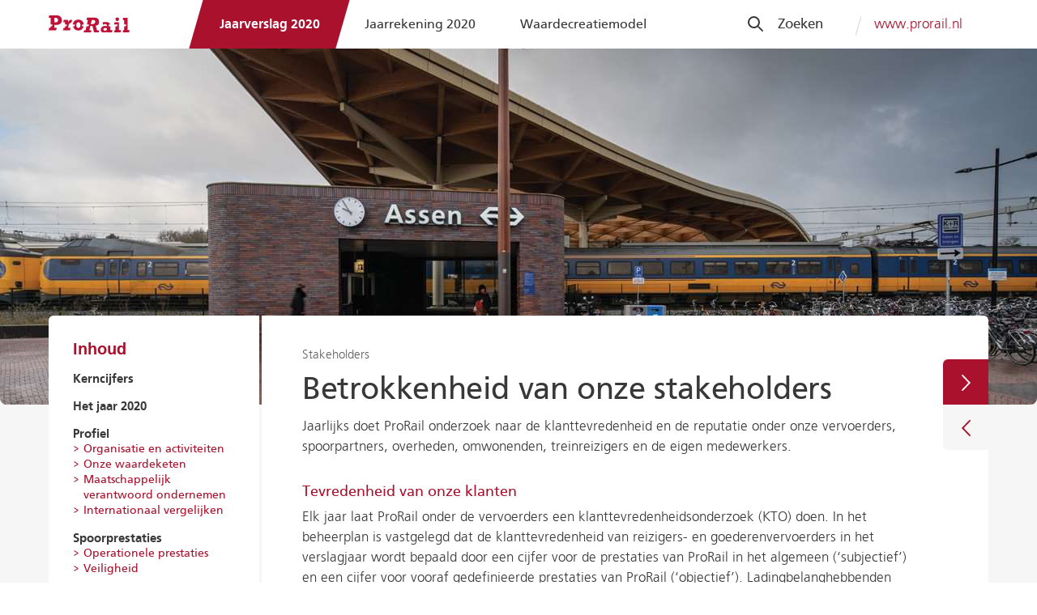

--- FILE ---
content_type: text/html; charset=utf-8
request_url: https://2020.jaarverslagprorail.nl/verslag/stakeholders/betrokkenheid-van-onze-stakeholders
body_size: 11465
content:

<!DOCTYPE html>
<html lang="nl" prefix="og: http://ogp.me/ns#">
    <head itemscope itemtype="http://schema.org/WebSite">
        <meta charset="utf-8" />
        <meta http-equiv="x-ua-compatible" content="ie=edge" />
        <meta name="viewport" content="width=device-width, initial-scale=1.0" />
        <meta name="author" content="F19 - Digital Reporting">

        <meta property="og:locale" content="nl-NL"/>
        <meta property="og:site_name" content="ProRail"/>
        <meta property="og:title" content="" />
        <meta property="og:description" content="" />
        
        <meta property="og:type" content="website" />
        
        <title itemprop="name">ProRail Jaarverslag 2020</title>
        <base href="/" />

        <link href="/bundles/style-frontend?v=CY_-yB20fTmnIZXUJatJ3vVUCJjb6P0uv3GFON5wRnc1" rel="stylesheet"/>


    <style>.s0443fb1e-e32c-4cb4-8a09-f00cc17927a1_1 .x2 {border-bottom: 2px solid #AA112D; font-weight: bold;vertical-align: bottom;}
.s0443fb1e-e32c-4cb4-8a09-f00cc17927a1_1 .x3 {border-bottom: 2px solid #AA112D; font-weight: bold;text-align: right;vertical-align: bottom;}
.s0443fb1e-e32c-4cb4-8a09-f00cc17927a1_1 .x4 {border-bottom: 1px solid #C0C0C0; vertical-align: top;}
.s0443fb1e-e32c-4cb4-8a09-f00cc17927a1_1 .x5 {text-align: right;vertical-align: top;}
.s0443fb1e-e32c-4cb4-8a09-f00cc17927a1_1 .x6 {border-bottom: 1px solid #C0C0C0; text-align: right;vertical-align: top;}
.s0443fb1e-e32c-4cb4-8a09-f00cc17927a1_1 .x7 {border-bottom: 1px solid #000000; vertical-align: top;}
.s0443fb1e-e32c-4cb4-8a09-f00cc17927a1_1 .x8 {border-bottom: 1px solid #000000; text-align: right;vertical-align: top;}
</style>        
            <link href = "/Assets/dist/css/toolbar.css" rel="stylesheet">
    </head>

    <body class="logged-in">
        <svg xmlns="http://www.w3.org/2000/svg" style="display: none;">
            <symbol id="icon-facebook" viewBox="0 0 11 21"><path fill="currentColor" d="M10.586 3.835H8.738c-1.448 0-1.719.707-1.719 1.726v2.266h3.449l-.459 3.548h-2.99v9.098H3.416v-9.098H.414V7.827h3.002V5.214c0-3.033 1.825-4.687 4.485-4.687 1.272 0 2.367.096 2.684.144v3.164z" /></symbol>
            <symbol id="icon-vimeo" viewBox="0 0 20 18"><path fill="currentColor" d="M15.77 12.246c-2.662 3.411-4.893 5.122-6.74 5.122-1.139 0-2.099-1.046-2.878-3.126-.528-1.902-1.055-3.815-1.583-5.729C3.992 6.435 3.357 5.4 2.685 5.4c-.144 0-.648.297-1.523.903L.239 5.139c.959-.844 1.907-1.7 2.854-2.52C4.364 1.502 5.336.943 5.983.884c1.523-.142 2.447.88 2.807 3.078.372 2.377.648 3.863.792 4.433.444 1.973.911 2.959 1.439 2.959.408 0 1.019-.63 1.847-1.914.816-1.284 1.247-2.258 1.307-2.924.108-1.105-.324-1.652-1.307-1.652-.468 0-.947.107-1.451.309.959-3.114 2.794-4.623 5.505-4.54 2.003.059 2.95 1.355 2.83 3.874-.085 1.88-1.416 4.459-3.982 7.739" /></symbol>
            <symbol id="icon-linkedin" viewBox="0 0 19 19"><path fill="currentColor" d="M18.638 18.293h-3.914v-6.349c0-1.593-.571-2.683-1.987-2.683-1.083 0-1.725.731-2.011 1.438-.095.264-.131.611-.131.97v6.625H6.68c.048-10.758 0-11.872 0-11.872h3.914v1.725h-.024c.512-.815 1.44-2.001 3.558-2.001 2.582 0 4.509 1.701 4.509 5.343v6.804zm-18.05 0h3.926V6.421H.588v11.872zM2.551 4.804h-.023c-1.321 0-2.165-.91-2.165-2.049 0-1.162.88-2.049 2.213-2.049 1.344 0 2.177.886 2.189 2.049.011 1.138-.845 2.049-2.214 2.049z" /></symbol>
            <symbol id="icon-twitter" viewBox="0 0 20 16"><path fill="currentColor" d="M17.516 4.149c.012.168.012.336.012.504 0 5.123-3.902 11.026-11.034 11.026-2.197 0-4.238-.636-5.955-1.74.312.036.612.048.937.048a7.766 7.766 0 0 0 4.814-1.656 3.885 3.885 0 0 1-3.626-2.687c.24.036.48.06.732.06.348 0 .696-.048 1.02-.132a3.877 3.877 0 0 1-3.11-3.803v-.048a3.904 3.904 0 0 0 1.753.492 3.876 3.876 0 0 1-1.727-3.228c0-.72.192-1.38.528-1.956a11.023 11.023 0 0 0 7.996 4.055 4.357 4.357 0 0 1-.096-.887A3.874 3.874 0 0 1 13.638.322c1.117 0 2.125.468 2.833 1.224A7.627 7.627 0 0 0 18.932.61a3.867 3.867 0 0 1-1.705 2.136c.78-.084 1.537-.3 2.233-.6a8.328 8.328 0 0 1-1.944 2.003" /></symbol>
            <symbol id="icon-search" viewBox="0 0 21 21"><path fill="currentColor" d="M8.106 3.266c-2.669 0-4.84 2.171-4.84 4.84s2.171 4.84 4.84 4.84 4.84-2.171 4.84-4.84-2.171-4.84-4.84-4.84M19.117 20.5a1.36 1.36 0 0 1-.973-.41l-5.728-5.718a7.59 7.59 0 0 1-4.311 1.34A7.603 7.603 0 0 1 .499 8.106C.5 3.903 3.903.5 8.106.5s7.606 3.403 7.606 7.606a7.597 7.597 0 0 1-1.339 4.311l5.728 5.728c.249.249.4.606.4.973a1.394 1.394 0 0 1-1.384 1.382" /></symbol>
            <symbol id="icon-chart-bar" viewBox="0 0 8 13"><path fill="currentColor" d="M1.61.41L.36 1.66 5.2 6.5.3 11.4l1.32 1.19L7.7 6.5z" /></symbol>
            <symbol id="icon-chart-line" viewBox="0 0 8 13"><path fill="currentColor" d="M1.61.41L.36 1.66 5.2 6.5.3 11.4l1.32 1.19L7.7 6.5z" /></symbol>
        </svg>

        


        


        









<nav class="nav js-nav">
    <div class="nav_container">

        <div class="nav_top">
            <div class="nav_logo">
                <a class="nav_logo-url" href="/" title="Terug naar home">
                    <img class="nav_logo-corp" src="/Assets/dist/svg/logo.svg" alt="" role="presentation" />
                </a>
            </div>

            <div class="report-date sreaders">
                <a href="/" title="Back to Home">
                    <h1>Prorail 2020</h1>
                </a>
            </div>
        </div>

        <div class="nav_menu">

            <!-- mobile menu btn -->
            <button class="btn btn-menu-open nav_menu-btn-mobile jq-MenuBtn" type="button">
                <svg class="svg-icon svg-icon-search" aria-hidden="true"><use xlink:href="/Assets/dist/svg/svg-map.svg#icon-menu-2"></use></svg>
                <span class="sreaders">Site menu openen</span>
            </button>

            <div class="nav_menu-wrapper">

                <ul class="nav-list">
                    <li class="nav-list_item selected">
                        <a class="nav-list_url" href="/verslag/het-jaar-2020">Jaarverslag 2020</a>
                    </li>
                    <li class="nav-list_item ">
                        <a class="nav-list_url" href='/verslag/jaarrekening-2020/balans-per-31-december-2020'> Jaarrekening 2020</a>
                    </li>                    
                    <li class="nav-list_item ">
                        <a class="nav-list_url" href='/waardecreatiemodel'> Waardecreatiemodel</a>
                    </li>
                </ul>

                <ul class="nav-options">

                    <li class="nav-option">
                        <div class="nav_meta">
                            <form class="search search-form search-form--header">
                                <a class="nav_search-submit jq-SearchButton" href="/articles/search/">
                                    <svg class="svg-icon svg-icon-search" aria-hidden="true"><use xlink:href="/Assets/dist/svg/svg-map.svg#icon-search"></use></svg>
                                </a>
                                <input class="nav_search-input jq-SearchBox" type="search" placeholder="Zoeken" />
                            </form>
                        </div>
                    </li>

                    

                    <li class="nav-option nav-option-prorail nav-option--line">
                        <a class="prorail_url" href="http://www.prorail.nl">www.prorail.nl</a>
                    </li>
                </ul>

                <button class="btn btn-menu-close nav_menu-btn-mobile jq-MenuBtn" type="button">
                    <svg class="svg-icon svg-icon-search" aria-hidden="true"><use xlink:href="/Assets/dist/svg/svg-map.svg#icon-close"></use></svg>
                    <span class="sreaders">Site menu sluiten</span>
                </button>
            </div>
        </div>
    </div>
</nav>

<main class="main">
    <div class="article-visual">
        <div class="article-visual_img" style=" background-image: url(&#39;https://2020.jaarverslagprorail.nl/FbContent.ashx/pub_1000/Images/v2102251030/imgres_r4w4990h4990l60/stakeholders_web_2020.jpg&#39;); background-position: 50% 50%;"></div>
    </div>

    <div class="main-content">

        


<button class="btn btn-article btn-devices jq-ArtNavBtn" type="button">
    <div class="icon-article">
        <span class="line-1"></span>
        <span class="line-2"></span>
        <span class="line-3"></span>
    </div>
    <span class="access-readers">Site navigation</span>
</button>

<aside class="nav-articles">
    <div class="nav-articles-close-btn jq-ArtNavBtn">Close</div>
    <div class="aside-menu-title">
        <h2>Inhoud</h2>
    </div>
    <div class="aside-menu">

        

        





<div class="jqHierarchicalMenu jqMenu" data-menu="HierarchicalMenu">
            <ul class="aside_list aside_list-lvl--0">
            <li class="aside_item  jqHasArticle">
                <a class="aside_url aside_url-lvl--0  " href="/verslag/kerncijfers">
                    <span class="url-span">Kerncijfers</span>
                </a>
                
            </li>                                                           <li class="aside_item  jqHasArticle">
                <a class="aside_url aside_url-lvl--0  " href="/verslag/het-jaar-2020">
                    <span class="url-span">Het jaar 2020</span>
                </a>
                
            </li>                                                           <li class="aside_item  jqHasArticle">
                <a class="aside_url aside_url-lvl--0  " href="/verslag/profiel">
                    <span class="url-span">Profiel</span>
                </a>
                        <ul class="aside_list aside_list-lvl--1">
            <li class="aside_item  jqHasArticle">
                <a class="aside_url aside_url-lvl--1  " href="/verslag/profiel/organisatie-en-activiteiten">
                    <span class="url-span">Organisatie en activiteiten</span>
                </a>
                
            </li>                                                           <li class="aside_item  jqHasArticle">
                <a class="aside_url aside_url-lvl--1  " href="/verslag/profiel/onze-waardeketen">
                    <span class="url-span">Onze waardeketen</span>
                </a>
                
            </li>                                                           <li class="aside_item  jqHasArticle">
                <a class="aside_url aside_url-lvl--1  " href="/verslag/profiel/maatschappelijk-verantwoord-ondernemen">
                    <span class="url-span">Maatschappelijk verantwoord ondernemen</span>
                </a>
                
            </li>                                                           <li class="aside_item  jqHasArticle">
                <a class="aside_url aside_url-lvl--1  " href="/verslag/profiel/internationaal-vergelijken">
                    <span class="url-span">Internationaal vergelijken</span>
                </a>
                
            </li>                                                   </ul>

            </li>                                                           <li class="aside_item  jqHasArticle">
                <a class="aside_url aside_url-lvl--0  " href="/verslag/spoorprestaties">
                    <span class="url-span">Spoorprestaties</span>
                </a>
                        <ul class="aside_list aside_list-lvl--1">
            <li class="aside_item  jqHasArticle">
                <a class="aside_url aside_url-lvl--1  " href="/verslag/spoorprestaties/operationele-prestaties">
                    <span class="url-span">Operationele prestaties</span>
                </a>
                        <ul class="aside_list aside_list-lvl--2">
            <li class="aside_item  jqHasArticle">
                <a class="aside_url aside_url-lvl--2  " href="/verslag/spoorprestaties/operationele-prestaties/punctueel-spoor">
                    <span class="url-span">Punctueel spoor</span>
                </a>
                
            </li>                                                           <li class="aside_item  jqHasArticle">
                <a class="aside_url aside_url-lvl--2  " href="/verslag/spoorprestaties/operationele-prestaties/betrouwbaar-spoor">
                    <span class="url-span">Betrouwbaar spoor</span>
                </a>
                
            </li>                                                           <li class="aside_item  jqHasArticle">
                <a class="aside_url aside_url-lvl--2  " href="/verslag/spoorprestaties/operationele-prestaties/capaciteit">
                    <span class="url-span">Capaciteit</span>
                </a>
                
            </li>                                                           <li class="aside_item  jqHasArticle">
                <a class="aside_url aside_url-lvl--2  " href="/verslag/spoorprestaties/operationele-prestaties/innovaties-en-vernieuwingen">
                    <span class="url-span">Innovaties en vernieuwingen</span>
                </a>
                
            </li>                                                           <li class="aside_item  jqHasArticle">
                <a class="aside_url aside_url-lvl--2  " href="/verslag/spoorprestaties/operationele-prestaties/stations-en-spoorvernieuwing">
                    <span class="url-span">Stations- en spoorvernieuwing</span>
                </a>
                
            </li>                                                   </ul>

            </li>                                                           <li class="aside_item  jqHasArticle">
                <a class="aside_url aside_url-lvl--1  " href="/verslag/spoorprestaties/veiligheid">
                    <span class="url-span">Veiligheid</span>
                </a>
                        <ul class="aside_list aside_list-lvl--2">
            <li class="aside_item  jqHasArticle">
                <a class="aside_url aside_url-lvl--2  " href="/verslag/spoorprestaties/veiligheid/veilig-reizen">
                    <span class="url-span">Veilig reizen</span>
                </a>
                
            </li>                                                           <li class="aside_item  jqHasArticle">
                <a class="aside_url aside_url-lvl--2  " href="/verslag/spoorprestaties/veiligheid/veilig-werken">
                    <span class="url-span">Veilig werken</span>
                </a>
                
            </li>                                                           <li class="aside_item  jqHasArticle">
                <a class="aside_url aside_url-lvl--2  " href="/verslag/spoorprestaties/veiligheid/veilig-leven">
                    <span class="url-span">Veilig leven</span>
                </a>
                
            </li>                                                   </ul>

            </li>                                                   </ul>

            </li>                                                           <li class="aside_item  jqHasArticle">
                <a class="aside_url aside_url-lvl--0  " href="/verslag/maatschappelijke-prestaties">
                    <span class="url-span">Maatschappelijke prestaties</span>
                </a>
                        <ul class="aside_list aside_list-lvl--1">
            <li class="aside_item  jqHasArticle">
                <a class="aside_url aside_url-lvl--1  " href="/verslag/maatschappelijke-prestaties/duurzaam-spoor">
                    <span class="url-span">Duurzaam spoor</span>
                </a>
                
            </li>                                                           <li class="aside_item  jqHasArticle">
                <a class="aside_url aside_url-lvl--1  " href="/verslag/maatschappelijke-prestaties/in-contact-met-het-publiek">
                    <span class="url-span">In contact met het publiek</span>
                </a>
                
            </li>                                                           <li class="aside_item  jqHasArticle">
                <a class="aside_url aside_url-lvl--1  " href="/verslag/maatschappelijke-prestaties/geluid-en-trillingen">
                    <span class="url-span">Geluid en trillingen</span>
                </a>
                
            </li>                                                   </ul>

            </li>                                                           <li class="aside_item  jqHasArticle">
                <a class="aside_url aside_url-lvl--0  " href="/verslag/medewerkers">
                    <span class="url-span">Medewerkers</span>
                </a>
                
            </li>                                                           <li class="aside_item  jqHasArticle">
                <a class="aside_url aside_url-lvl--0  " href="/verslag/integriteit-en-compliance">
                    <span class="url-span">Integriteit en compliance</span>
                </a>
                
            </li>                                                           <li class="aside_item  jqHasArticle">
                <a class="aside_url aside_url-lvl--0  " href="/verslag/financien">
                    <span class="url-span">Financi&#235;n</span>
                </a>
                        <ul class="aside_list aside_list-lvl--1">
            <li class="aside_item  jqHasArticle">
                <a class="aside_url aside_url-lvl--1  " href="/verslag/financien/financiele-prestaties">
                    <span class="url-span">Financi&#235;le prestaties</span>
                </a>
                
            </li>                                                           <li class="aside_item  jqHasArticle">
                <a class="aside_url aside_url-lvl--1  " href="/verslag/financien/effectieve-bestedingen">
                    <span class="url-span">Effectieve bestedingen</span>
                </a>
                
            </li>                                                   </ul>

            </li>                                                           <li class="aside_item  jqHasArticle">
                <a class="aside_url aside_url-lvl--0  " href="/verslag/bericht-van-de-rvc">
                    <span class="url-span">Bericht van de RvC</span>
                </a>
                        <ul class="aside_list aside_list-lvl--1">
            <li class="aside_item  jqHasArticle">
                <a class="aside_url aside_url-lvl--1  " href="/verslag/bericht-van-de-rvc/terugblik-en-bijeenkomsten-rvc-2019">
                    <span class="url-span">Terugblik en bijeenkomsten RvC 2019</span>
                </a>
                
            </li>                                                           <li class="aside_item  jqHasArticle">
                <a class="aside_url aside_url-lvl--1  " href="/verslag/bericht-van-de-rvc/bijeenkomsten-commissies">
                    <span class="url-span">Bijeenkomsten commissies</span>
                </a>
                
            </li>                                                   </ul>

            </li>                                                           <li class="aside_item  jqHasArticle">
                <a class="aside_url aside_url-lvl--0  " href="/verslag/besturing">
                    <span class="url-span">Besturing</span>
                </a>
                        <ul class="aside_list aside_list-lvl--1">
            <li class="aside_item  jqHasArticle">
                <a class="aside_url aside_url-lvl--1  " href="/verslag/besturing/corporate-governance">
                    <span class="url-span">Corporate governance</span>
                </a>
                
            </li>                                                           <li class="aside_item  jqHasArticle">
                <a class="aside_url aside_url-lvl--1  " href="/verslag/besturing/risicomanagement">
                    <span class="url-span">Risicomanagement</span>
                </a>
                
            </li>                                                   </ul>

            </li>                                                           <li class="aside_item state--selected jqHasArticle">
                <a class="aside_url aside_url-lvl--0 state--selected " href="/verslag/stakeholders">
                    <span class="url-span">Stakeholders</span>
                </a>
                        <ul class="aside_list aside_list-lvl--1">
            <li class="aside_item  jqHasArticle">
                <a class="aside_url aside_url-lvl--1  " href="/verslag/stakeholders/onze-stakeholders">
                    <span class="url-span">Onze stakeholders</span>
                </a>
                
            </li>                                                           <li class="aside_item state--selected jqHasArticle">
                <a class="aside_url aside_url-lvl--1 state--selected state--deepest-selected" href="/verslag/stakeholders/betrokkenheid-van-onze-stakeholders">
                    <span class="url-span">Betrokkenheid van onze stakeholders</span>
                </a>
                
            </li>                                                           <li class="aside_item  jqHasArticle">
                <a class="aside_url aside_url-lvl--1  " href="/verslag/stakeholders/in-contact-met-onze-stakeholders">
                    <span class="url-span">In contact met onze stakeholders</span>
                </a>
                
            </li>                                                           <li class="aside_item  jqHasArticle">
                <a class="aside_url aside_url-lvl--1  " href="/verslag/stakeholders/in-dialoog-met-onze-stakeholders">
                    <span class="url-span">In dialoog met onze stakeholders</span>
                </a>
                
            </li>                                                           <li class="aside_item  jqHasArticle">
                <a class="aside_url aside_url-lvl--1  " href="/verslag/stakeholders/materaliteitsanalyse">
                    <span class="url-span">Materaliteitsanalyse</span>
                </a>
                
            </li>                                                   </ul>

            </li>                                                           <li class="aside_item  jqHasArticle">
                <a class="aside_url aside_url-lvl--0  " href="/verslag/maatschappelijk-verslagleggingsbeleid">
                    <span class="url-span">Maatschappelijk verslagleggingsbeleid</span>
                </a>
                        <ul class="aside_list aside_list-lvl--1">
            <li class="aside_item  jqHasArticle">
                <a class="aside_url aside_url-lvl--1  " href="/verslag/maatschappelijk-verslagleggingsbeleid/griverslaglegging">
                    <span class="url-span">GRI-verslaglegging</span>
                </a>
                
            </li>                                                           <li class="aside_item  jqHasArticle">
                <a class="aside_url aside_url-lvl--1  " href="/verslag/maatschappelijk-verslagleggingsbeleid/assurancerapport-van-de-onafhankelijke-accountant">
                    <span class="url-span">Assurance-rapport van de onafhankelijke accountant</span>
                </a>
                
            </li>                                                   </ul>

            </li>                                                           <li class="aside_item  jqHasArticle">
                <a class="aside_url aside_url-lvl--0  " href="/verslag/jaarrekening-2020">
                    <span class="url-span">Jaarrekening 2020</span>
                </a>
                        <ul class="aside_list aside_list-lvl--1">
            <li class="aside_item  jqHasArticle">
                <a class="aside_url aside_url-lvl--1  " href="/verslag/jaarrekening-2020/balans-per-31-december-2020">
                    <span class="url-span">Balans per 31 december 2020</span>
                </a>
                
            </li>                                                           <li class="aside_item  jqHasArticle">
                <a class="aside_url aside_url-lvl--1  " href="/verslag/jaarrekening-2020/winst-en-verliesrekening-over-2020">
                    <span class="url-span">Winst- en verliesrekening over 2020</span>
                </a>
                
            </li>                                                           <li class="aside_item  jqHasArticle">
                <a class="aside_url aside_url-lvl--1  " href="/verslag/jaarrekening-2020/kasstroomoverzicht-2020">
                    <span class="url-span">Kasstroomoverzicht 2020</span>
                </a>
                
            </li>                                                           <li class="aside_item  jqHasArticle">
                <a class="aside_url aside_url-lvl--1  " href="/verslag/jaarrekening-2020/toelichting-op-de-balans-de-winst-en-verliesrekening-en-het-kasstroomoverzicht">
                    <span class="url-span">Toelichting op de balans, de winst- en verliesrekening en het kasstroomoverzicht</span>
                </a>
                
            </li>                                                           <li class="aside_item  jqHasArticle">
                <a class="aside_url aside_url-lvl--1  " href="/verslag/jaarrekening-2020/overige-gegevens">
                    <span class="url-span">Overige gegevens</span>
                </a>
                
            </li>                                                   </ul>

            </li>                                                           <li class="aside_item  jqHasArticle">
                <a class="aside_url aside_url-lvl--0  " href="/verslag/meerjarenoverzicht">
                    <span class="url-span">Meerjarenoverzicht</span>
                </a>
                
            </li>                                                   </ul>

</div>            </div>

  

</aside>


            <div class="article-content-wrapper">
                    <div class="breadcrumbs-container">
        <div class="breadcrumbs">
            
                <a class="breadcrumb breadcrumb_url" href="/verslag/stakeholders">
                    Stakeholders
                </a>
        </div>
    </div>


    <div class="prevnext js-prevnext">
            <a class="prevnext_url prevnext_next" href="/verslag/stakeholders/in-contact-met-onze-stakeholders">
                <span class="prevnext_icon"><svg class="svg-icon svg-icon-chevron-r" aria-hidden="true"><use xlink:href="/Assets/dist/svg/svg-map.svg#icon-chevron-r"></use></svg></span>
                <div class="prevnext_descr">
                    <span class="prevnext_title">Next</span>
                    <span class="prevnext_article-title">In contact met onze stakeholders</span>
                </div>
            </a>
                      <a class="prevnext_url prevnext_prev" href="/verslag/stakeholders/onze-stakeholders">
                 <span class="prevnext_icon"><svg class="svg-icon svg-icon-chevron-l" aria-hidden="true"><use xlink:href="/Assets/dist/svg/svg-map.svg#icon-chevron-l"></use></svg></span>
                 <div class="prevnext_descr">
                     <span class="prevnext_title">Previous</span>
                     <span class="prevnext_article-title">Onze stakeholders</span>
                 </div>
             </a>
    </div>

                <article class="article-content article">
                    <h1>Betrokkenheid van onze stakeholders</h1>

<p class="f-heading-after f-paragraph">Jaarlijks doet ProRail onderzoek naar de klanttevredenheid en de reputatie onder onze vervoerders, spoorpartners, overheden, omwonenden, treinreizigers en de eigen medewerkers.</p><h3 class="f-paragraph-before f-paragraph-after">Tevredenheid van onze klanten</h3><p class="f-heading-before f-container-after f-paragraph">Elk jaar laat ProRail onder de vervoerders een klanttevredenheidsonderzoek (KTO) doen. In het beheerplan is vastgelegd dat de klanttevredenheid van reizigers- en goederenvervoerders in het verslagjaar wordt bepaald door een cijfer voor de prestaties van ProRail in het algemeen (‘subjectief’) en een cijfer voor vooraf gedefinieerde prestaties van ProRail (‘objectief’). Ladingbelanghebbenden worden ook meegenomen in het onderzoek, echter is voor deze klantgroep geen prestatie-indicator voor klanttevredenheid opgenomen in het beheerplan.<br /><br />Het onderzoeksbureau Kantar heeft het onderzoek net als in voorgaande jaren uitgevoerd. De onderzoeksopzet is gelijk aan de onderzoeken in 2017, 2018 en 2019.<br /><br />Voor het jaar 2020 zijn, in afwachting van het project herijking prestatie-indicatoren, geen nieuwe streefwaarden opgenomen in het Beheerplan. Onderstaande tabel geeft de bodemwaarden en de behaalde resultaten weer.</p><div class="table f-paragraph-before f-paragraph-after"><table class="main s0443fb1e-e32c-4cb4-8a09-f00cc17927a1_1"><tbody><tr class="f-tablerow-after"><td class="x2"><p class="f-paragraph">Doelgroep</p></td><td class="x2"><p class="f-paragraph">Jaar</p></td><td class="x3"><p class="f-paragraph">Streefwaarde</p></td><td class="x3"><p class="f-paragraph">Bodemwaarde</p></td><td class="x3"><p class="f-paragraph">KPI score</p></td><td class="x3"><p class="f-paragraph">Subjectief oordeel</p></td><td class="x3"><p class="f-paragraph">Objectief oordeel</p></td></tr><tr class="f-tablerow-before f-tablerow-after"><td class="x4" rowspan="2"><p class="f-paragraph">Reizigersvervoerders</p></td><td class="x5"><p class="f-paragraph">2020</p></td><td class="x5"><p class="f-paragraph">n.v.t.</p></td><td class="x5"><p class="f-paragraph">6</p></td><td class="x5"><p class="f-paragraph">6,7</p></td><td class="x5"><p class="f-paragraph">7,0</p></td><td class="x5"><p class="f-paragraph">6,4</p></td></tr><tr class="f-tablerow-before f-tablerow-after"><td class="x6"><p class="f-paragraph">2019</p></td><td class="x6"><p class="f-paragraph">7</p></td><td class="x6"><p class="f-paragraph">6</p></td><td class="x6"><p class="f-paragraph">7,0</p></td><td class="x6"><p class="f-paragraph">7,0</p></td><td class="x6"><p class="f-paragraph">6,9</p></td></tr><tr class="f-tablerow-before f-tablerow-after"><td class="x4" rowspan="2"><p class="f-paragraph">Goederenvervoerders</p></td><td class="x5"><p class="f-paragraph">2020</p></td><td class="x5"><p class="f-paragraph">n.v.t.</p></td><td class="x5"><p class="f-paragraph">6</p></td><td class="x5"><p class="f-paragraph">5,9</p></td><td class="x5"><p class="f-paragraph">5,8</p></td><td class="x5"><p class="f-paragraph">6,0</p></td></tr><tr class="f-tablerow-before f-tablerow-after"><td class="x6"><p class="f-paragraph">2019</p></td><td class="x6"><p class="f-paragraph">7</p></td><td class="x6"><p class="f-paragraph">6</p></td><td class="x6"><p class="f-paragraph">5,4</p></td><td class="x6"><p class="f-paragraph">5,4</p></td><td class="x6"><p class="f-paragraph">5,5</p></td></tr><tr class="f-tablerow-before f-tablerow-after"><td class="x7" rowspan="2"><p class="f-paragraph">Ladingbelanghebbenden</p></td><td class="x5"><p class="f-paragraph">2020</p></td><td class="x5"><p class="f-paragraph">n.v.t.</p></td><td class="x5"><p class="f-paragraph">n.v.t.</p></td><td class="x5"><p class="f-paragraph">5,9</p></td><td class="x5"><p class="f-paragraph">5,9</p></td><td class="x5"><p class="f-paragraph">6,0</p></td></tr><tr class="f-tablerow-before"><td class="x8"><p class="f-paragraph">2019</p></td><td class="x8"><p class="f-paragraph">n.v.t.</p></td><td class="x8"><p class="f-paragraph">n.v.t.</p></td><td class="x8"><p class="f-paragraph">6,0</p></td><td class="x8"><p class="f-paragraph">6,4</p></td><td class="x8"><p class="f-paragraph">5,8</p></td></tr></tbody></table></div><p class="f-container-before f-paragraph-after f-paragraph">De overall score is in 2020 voor reizigersvervoerders met 0,3 gedaald ten opzichte van 2019. De score voor goederenvervoerders is met 0,5 gestegen. Met deze scores heeft ProRail de afgesproken normen behaald voor reizigersvervoerders en voor goederenvervoerders. De bodemwaarde wordt getoetst op hele getallen. De score voor ladingbelanghebbenden is niet noemenswaardig veranderd.</p><p class="f-paragraph-before f-heading-after f-paragraph">Het aantal behaalde respondenten dat de enqu&#234;te volledig heeft ingevuld bedroeg voor reizigersvervoerders 43 (in 2019: 42), voor goederenvervoerders 20 (in 2019: 11) en voor ladingbelanghebbenden 15 (in 2019: 16).</p><h3 class="f-paragraph-before f-paragraph-after">Reizigersvervoerders</h3><p class="f-heading-before f-heading-after f-paragraph">ProRail als geheel en de verschillende afdelingen en processen krijgen van de reizigersvervoerders gemiddeld een voldoende of ruim voldoende. De gemiddelde cijfers vari&#235;ren van een 5,7 tot een 8,1. Reizigersvervoerders zijn het meest kritisch over het proces Functiewijzigingen en het meest positief over het proces Afhandeling veiligheidsincidenten.<br /><br />Overall is de waardering van de thema’s/speerpunten voldoende onder reizigersvervoerders. Op een paar uitzonderingen na zijn bij de meeste thema’s/speerpunten de scores voldoende tot ruim voldoende op inspanning en samenwerking, hoewel het resultaat soms te wensen over laat.<br /><br />De belangrijkste prioriteiten voor reizigersvervoerders zijn het verbeteren van de interne organisatie van ProRail, en het verbeteren van de afstemming met vervoerders over benodigde toekomstige infrastructuur.</p><h3 class="f-paragraph-before f-paragraph-after">Goederenvervoerders</h3><p class="f-heading-before f-heading-after f-paragraph">De ondervraagde goederenvervoerders beoordelen ProRail en de verschillende afdelingen en processen met een gemiddeld cijfer vari&#235;rend tussen de 4,2 en 7,0. De helft van de afdelingen en processen krijgt een voldoende. Echter zijn er vier afdelingen/processen die een onvoldoende krijgen, namelijk ProRail als geheel, Functiewijzigingen, Functiehandhaving en Facturatieproces. <br /><br />De meeste respondenten geven een 7 of hoger aan de medewerkers van ProRail, maar een significante groep geeft een onvoldoende. In de toelichting geven respondenten aan dat het afhangt van de medewerker en van de samenwerking met de rest van de organisatie.<br /><br />Voor de meeste speerpunten geven de goederenvervoerders een onvoldoende voor het resultaat. De ontsluiting van informatie rondom milieu, omgeving en vergunningen wordt als complex en niet toegankelijk ervaren. Ook over het facturatieproces zijn goederenvervoerders kritisch. De goederenvervoerders vinden dat de resultaten van de aanpak om de infra op orde te brengen lang op zich laten wachten.<br /><br />De meest genoemde prioriteit van de ondervraagde goederenvervoerders betreft het verbeteren van de infrastructuur en het onderhoud hiervan. Ook staat het verbeteren van de interne organisatie van ProRail op de prioriteitenlijst. Tot slot noemen enkele goederenvervoerders dat ze graag meer samenwerking met ProRail zien, zowel met henzelf als sectorbreed.</p><h3 class="f-paragraph-before f-paragraph-after">Ladingbelanghebbenden</h3><p class="f-heading-before f-heading-after f-paragraph">De score voor ladingbelanghebbenden ligt in 2020 dicht bij hun oordeel in 2019. Deze doelgroep is op dit moment het meest kritisch over het proces Functiehandhaving.<br /><br />De meest genoemde prioriteit voor ProRail is om de infrastructuur op orde te krijgen. Dit heeft ook betrekking op het mogelijk maken van langere treinen. <br /><br />Ander prioriteiten zijn zeer divers en vari&#235;ren van de interne organisatie van ProRail, communicatie, specifieke delen van het spoornetwerk, tot de wens dat ProRail meer een leidende rol neemt in landelijke plannen.</p><h3 class="f-paragraph-before f-paragraph-after">Reputatie volgens treinreizigers</h3><p class="f-heading-before f-import-after f-paragraph">Onze reputatie laat in 2020 een stabiel en stevig beeld zien. De gemiddelde voortschrijdende reputatiescore onder treinreizigers in&#160;2020 is 74,4 op een schaal van 100 (2019: 70,7). De ingezette stijging&#160;vanaf 2016 heeft zich in 2020 verder doorgezet. Een score van 60 of hoger&#160;binnen de Europese transportsector wordt gezien als (zeer) goed, een score&#160;tussen de 50 en 60 als gemiddeld en een score van 50 of lager als zwak. Om het&#160;reputatieniveau vast te houden of te verbeteren, richten we onze communicatie&#160;op die thema’s die veel impact hebben op onze reputatie, zoals het doelmatig en&#160;verantwoord gebruik van publieke gelden, een veilige spooromgeving en stations,&#160;eerlijk en integer handelen en zorgen voor een vlot herstel bij problemen met het&#160;spoor.</p><div class="f-paragraph-before f-heading-after article-chart-container"><div class="f-paragraph-before f-heading-after jqChartPlugin article-chart-data" data-chart="{&quot;type&quot;: &quot;line&quot;, &quot;data&quot;: [{&quot;id&quot;:&quot;grafieken_2020.xlsx - reptrak treinreizigers&quot;,&quot;xGroup&quot;:&quot;categories&quot;,&quot;yGroup&quot;:&quot;series&quot;,&quot;columns&quot;:[{&quot;id&quot;:&quot;Jan&quot;,&quot;name&quot;:&quot;Jan&quot;},{&quot;id&quot;:&quot;Feb&quot;,&quot;name&quot;:&quot;Feb&quot;},{&quot;id&quot;:&quot;Maa&quot;,&quot;name&quot;:&quot;Maa&quot;},{&quot;id&quot;:&quot;Apr&quot;,&quot;name&quot;:&quot;Apr&quot;},{&quot;id&quot;:&quot;Mei&quot;,&quot;name&quot;:&quot;Mei&quot;},{&quot;id&quot;:&quot;Jun&quot;,&quot;name&quot;:&quot;Jun&quot;},{&quot;id&quot;:&quot;Jul&quot;,&quot;name&quot;:&quot;Jul&quot;},{&quot;id&quot;:&quot;Aug&quot;,&quot;name&quot;:&quot;Aug&quot;},{&quot;id&quot;:&quot;Sep&quot;,&quot;name&quot;:&quot;Sep&quot;},{&quot;id&quot;:&quot;Okt&quot;,&quot;name&quot;:&quot;Okt&quot;},{&quot;id&quot;:&quot;Nov&quot;,&quot;name&quot;:&quot;Nov&quot;},{&quot;id&quot;:&quot;Dec&quot;,&quot;name&quot;:&quot;Dec&quot;}],&quot;rows&quot;:[{&quot;id&quot;:&quot;RepTrak&#174; Pulse&quot;,&quot;name&quot;:&quot;RepTrak&#174; Pulse&quot;,&quot;data&quot;:[71.0,71.4,71.7,71.7,72.0,72.2,72.5,72.5,72.9,73.2,73.9,74.4]},{&quot;id&quot;:&quot;Betrouwbaar &amp; Punctueel spoor&quot;,&quot;name&quot;:&quot;Betrouwbaar &amp; Punctueel spoor&quot;,&quot;data&quot;:[74.7,74.7,75.1,75.1,75.4,75.6,75.7,75.7,75.8,76.2,76.5,76.6]},{&quot;id&quot;:&quot;Werkomgeving&quot;,&quot;name&quot;:&quot;Werkomgeving&quot;,&quot;data&quot;:[70.2,70.1,70.4,70.1,70.8,71.1,71.6,71.5,71.5,71.8,72.4,73.0]},{&quot;id&quot;:&quot;Veilig spoor&quot;,&quot;name&quot;:&quot;Veilig spoor&quot;,&quot;data&quot;:[80.3,80.4,80.8,80.7,80.7,80.5,80.7,80.4,80.4,80.8,80.8,80.7]},{&quot;id&quot;:&quot;Duurzaam spoor&quot;,&quot;name&quot;:&quot;Duurzaam spoor&quot;,&quot;data&quot;:[74.0,74.0,74.5,74.3,74.7,75.0,75.3,75.5,75.4,75.9,76.2,76.3]},{&quot;id&quot;:&quot;Governance&quot;,&quot;name&quot;:&quot;Governance&quot;,&quot;data&quot;:[70.7,70.7,71.0,71.0,71.5,71.8,72.0,72.0,72.3,72.7,73.1,73.3]}]}], &quot;layout&quot;: {&quot;colors&quot;: &quot;#e8dd11 #948785 #aa112d #d9d9d9 #675351 #212020&quot; ,&quot;title&quot;: &quot;Reptrak treinreizigers voortschrijdend gemiddelde scores&quot;,&quot;subtitle&quot;: &quot;&quot;,&quot;allowExporting&quot;: 0,&quot;altColors&quot;: &quot;&quot;,&quot;xAxisTitle&quot;: &quot;&quot;,&quot;yAxisTitle&quot;: &quot;&quot;,&quot;yAxisMin&quot;: 66,&quot;yAxisMax&quot;: 78,&quot;yAxisTickInterval&quot;: 2,&quot;axisLabelDecimalPrecision&quot;: null,&quot;axisLabelValuePrefix&quot;: &quot;&quot;,&quot;axisLabelValueSuffix&quot;: &quot;&quot;,&quot;dataLabelDecimalPrecision&quot;: null,&quot;dataLabelValuePrefix&quot;: &quot;&quot;,&quot;dataLabelValueSuffix&quot;: &quot;&quot;,&quot;showDataLabels&quot;: 0}}"></div></div><h3 class="f-import-before f-paragraph-after">Reputatie volgens stakeholders</h3><p class="f-heading-before f-paragraph-after f-paragraph">Elk jaar laten wij The RepTrak Company™&#160;een reputatieonderzoek onder de doelgroepen overheden, bouwsector en arbeidsmarkt uitvoeren. De resultaten van 2020 zijn positief onder alle drie de stakeholdergroepen. Onze reputatie is sterk (&gt;65) onder bouwers (77,8), de arbeidsmarkt (70,4) en bij overheden (68,2 –met voorzichtigheid interpreteren n=20). Daarmee scoren de drie stakeholdergroepen op alle parameters ‘groen’, dat staat voor bovengemiddeld. &#160;</p><p class="f-paragraph-before f-paragraph-after f-paragraph">De reputatie van ProRail daalt bij de arbeidsmarkt voor het tweede opvolgende jaar na een topscore te hebben bereikt van 77,6 in 2018.&#160;Overheden en bouwers zijn een stuk positiever dit jaar vergeleken met vorig jaar.&#160;ProRail laat over de afgelopen 4 jaren een opmerkelijke prestatie zien bij deze stakeholders; de reputatie beweegt van gemiddelde reputatiescores in 2016 naar sterke scores van 18 punten hoger in 2020.&#160;De reputatie van ProRail is nog nooit zo sterk geweest onder beide groepen sinds we de meting startten in 2010.&#160;&#160;</p><p class="f-paragraph-before f-paragraph-after f-paragraph">De reputatie van ProRail is uitzonderlijk hoog onder bouwers (77,8), zelfs sterker dan onder treinreizigers (75,8), gevolgd door de arbeidsmarkt (70,4), welke van 2015-2019 de meest positieve stakeholdergroep was. ProRail scoort dit jaar hoger bij overheden (68,2) dan bij niet-treinreizigers (65,9).&#160;</p><p class="f-paragraph-before f-paragraph">Samenvattend is de beeldvorming over ProRail bovengemiddeld en positief in de context van de categorie openbaar vervoer. &#160;</p>                    
    <div class="myreport">
        <p class="myreport-title">Mijn Verslag (0)</p>
            <div Class="myreport-options">
                <a class="btn btn--sw2 btn-corporate" href="/verslag/stakeholders/betrokkenheid-van-onze-stakeholders?add=1118">Toevoegen aan mijn verslag <svg class="svg-icon svg-icon-plus"><use xlink:href="#icon-plus"></use></svg></a>
            </div>
    </div>

                    
<div class="share-container">
    <span>Deel dit artikel op social media:</span>
    <ul class="share-list">
        <li class="site-footer__social-item social-facebook"><a class="site-footer__social-anchor" href="https://www.facebook.com/sharer/sharer.php?s=100&p[url]=https%3a%2f%2f2020.jaarverslagprorail.nl%2fverslag%2fstakeholders%2fbetrokkenheid-van-onze-stakeholders&p[title]=ProRail+Jaarverslag+2020" data-gtm="footer-social-Facebook"></a></li>
        <li class="site-footer__social-item social-twitter"><a class="site-footer__social-anchor" href="https://www.twitter.com/intent/tweet?text=ProRail+Jaarverslag+2020&url=https%3a%2f%2f2020.jaarverslagprorail.nl%2fverslag%2fstakeholders%2fbetrokkenheid-van-onze-stakeholders" data-gtm="footer-social-Twitter"></a></li>
        <li class="site-footer__social-item social-linkedin"><a class="site-footer__social-anchor" href="https://www.linkedin.com/shareArticle?mini=true&url=https%3a%2f%2f2020.jaarverslagprorail.nl%2fverslag%2fstakeholders%2fbetrokkenheid-van-onze-stakeholders&title=ProRail+Jaarverslag+2020" data-gtm="footer-social-LinkedIn"></a></li>
    </ul>
</div>
                </article>

                 <div class="page-options">
                     <a class="js-jargon-toggle jargon no-jargon" title="Stop met het verklaren van begrippen in de tekst">Jargonverklaring uitzetten</a>
                 </div>
            </div>

    </div>

</main>





        
<footer class="footer">
    <div class="footer-content">
        <div class="footer-part">
            <div class="part-header">
                <a href="/" title="Back to Home">
                    <img class="footer_logo-corp" src="/Assets/dist/svg/Logo_ProRail_vvv_block_CMYK.svg" alt="" role="presentation" />
                </a>
                
            </div>
            <div class="part-main">
                <a class="" href="https://2020.jaarverslagprorail.nl/FbContent.ashx/pub_1000/downloads/v210806161500/ProRail_Jaarverslag_2020.pdf">Jaarverslag 2020 als PDF</a>
            </div>
        </div>
        <div class="footer-part">
            <div class="part-header">
                <h1>Over deze site</h1>
            </div>
            <div class="part-main">
                <ul class="footer-links">
                    <li>
                        <a href="https://www.prorail.nl/disclaimer" target="_blank">Disclaimer</a>
                    </li>
                    <li>
                        <a href="https://www.prorail.nl/privacystatement-van-prorail" target="_blank">Privacystatement</a>
                    </li>
                    <li>
                        <a href="/content/cookies">Cookiebeleid</a>
                    </li>
                    <li>
                        <a href="/content/colofon">Colofon</a>
                    </li>
                </ul>
            </div>
        </div>
        <div class="footer-part">
            <div class="part-header">
                <h1>Meer over ProRail</h1>
            </div>
            <div class="part-main">
                <ul class="footer-links">
                    <li>
                        <a href="https://www.prorail.nl" target="_blank">www.prorail.nl</a>
                    </li>            
                    <li>
                        <a href="https://www.prorail.nl/over-prorail/jaarverslagen" target="_blank">Oudere jaarverslagen</a>
                    </li>
                </ul>
            </div>
        </div>
        <div class="footer-part">
            <div class="part-header">
                <h1>Contact</h1>
            </div>
            <div class="part-main">
                <span>Hoofdkantoor De Inktpot</span>
                <span>Moreelsepark 3</span>
                <span>3511 EP Utrecht</span>
                <a class="contact_url" href="https://www.prorail.nl/contactformulier">Contactformulier</a>

                <ul class="site-footer__social-list">
                    <li class="site-footer__social-item social-linkedin"><a class="site-footer__social-anchor" href="https://nl.linkedin.com/company/ProRail" data-gtm="footer-social-LinkedIn"></a></li>
                    <li class="site-footer__social-item social-twitter"><a class="site-footer__social-anchor" href="https://twitter.com/ProRail" data-gtm="footer-social-Twitter"></a></li>
                    <li class="site-footer__social-item social-facebook"><a class="site-footer__social-anchor" href="https://www.facebook.com/ProRail" data-gtm="footer-social-Facebook"></a></li>
                    <li class="site-footer__social-item social-youtube"><a class="site-footer__social-anchor" href="https://www.youtube.com/user/ProRail" data-gtm="footer-social-Youtube"></a></li>
                    <li class="site-footer__social-item social-instagram"><a class="site-footer__social-anchor" href="https://www.instagram.com/ProRail" data-gtm="footer-social-Instagram"></a></li>
                    <li class="site-footer__social-item social-email"><a class="site-footer__social-anchor" href="https://www.prorail.nl/contactformulier" data-gtm="footer-social-E-mail"></a></li>
                </ul>
            </div>
        </div>
    </div>     
</footer>


        <script src="/bundles/script-frontend?v=rY9Dy1sjSf9yzEuqzxBrJG_xK3Z_Tj6-fJumqrVQJ4M1"></script>




    <script type="text/javascript" src="https://2020.jaarverslagprorail.nl/Assets/dist/js/chart.js"></script><script type="text/javascript" src="https://2020.jaarverslagprorail.nl/Assets/dist/js/chart-lib.js"></script>        <script async defer src="/google/analytics"></script>
    </body>
</html>

--- FILE ---
content_type: text/css; charset=utf-8
request_url: https://2020.jaarverslagprorail.nl/bundles/style-frontend?v=CY_-yB20fTmnIZXUJatJ3vVUCJjb6P0uv3GFON5wRnc1
body_size: 24641
content:
@charset "UTF-8";.f-toolbar{width:100%;padding:.5em .2em .3em;position:fixed;left:0;top:0;z-index:999;opacity:.9;background:#fff;-webkit-box-shadow:0 .05em .2em 0 rgba(0,0,0,.3);box-shadow:0 .05em .2em 0 rgba(0,0,0,.3);-webkit-transition:padding .3s ease;-o-transition:padding .3s ease;transition:padding .3s ease}.f-toolbar.f-toolbar--hide{padding:0}.f-toolbar.f-toolbar--hide .f-icon-arrow-up::before{background-image:url(/Assets/dist/svg/icon_arrow-down.svg)}.f-toolbar.f-toolbar--hidden{padding:0;-webkit-transition:none!important;-o-transition:none!important;transition:none!important}.f-toolbar::after,.f-toolbar::before{content:"";display:table}.f-toolbar::after{clear:both}.f-toolbar-menu{max-height:10em;overflow:hidden;opacity:1;-webkit-transition:all .8s ease 0s;-o-transition:all .8s ease 0s;transition:all .8s ease 0s;position:relative;z-index:110}.f-toolbar--hide .f-toolbar-menu{max-height:.01em;opacity:0;overflow:hidden;-webkit-transition:all .35s ease 0s;-o-transition:all .35s ease 0s;transition:all .35s ease 0s}.f-toolbar--hidden .f-toolbar-menu{overflow:hidden;-webkit-transition:none!important;-o-transition:none!important;transition:none!important}.f-toolbar-list{margin:0;padding:0;list-style:none;text-decoration:none;-webkit-transition:all .5s ease;-o-transition:all .5s ease;transition:all .5s ease}.f-toolbar--hide .f-toolbar-list{-webkit-transform:translateY(-100%);-ms-transform:translateY(-100%);transform:translateY(-100%)}.f-toolbar--hidden .f-toolbar-list{-webkit-transition:none!important;-o-transition:none!important;transition:none!important}.f-toolbar-list::after,.f-toolbar-list::before{content:"";display:table}.f-toolbar-list::after{clear:both}.f-toolbar-list-item,audio,canvas,video{display:inline-block}.f-toolbar-list-link{display:block;margin:0 1em 0 0;position:relative;text-decoration:none}.f-toolbar-list-link::after{max-height:1px;max-width:1px;min-width:1px;margin:0 auto;padding:.3em .2em;overflow:hidden;text-align:center;background:#fff;position:absolute;z-index:115;bottom:0;right:0;left:50%;top:-200em;-webkit-transform:translateX(-50%) translateY(108%);-ms-transform:translateX(-50%) translateY(108%);transform:translateX(-50%) translateY(108%);display:block;content:attr(data-title);font-size:12px;font-size:1.2rem;border-radius:0 .3em .3em .3em;opacity:0;border:1px solid #008f70;-webkit-transition:top 0s linear .5s,min-width 0s linear .5s,max-height 0s linear .5s,max-width 0s linear .5s,opacity .2s ease .4s;-o-transition:top 0s linear .5s,min-width 0s linear .5s,max-height 0s linear .5s,max-width 0s linear .5s,opacity .2s ease .4s;transition:top 0s linear .5s,min-width 0s linear .5s,max-height 0s linear .5s,max-width 0s linear .5s,opacity .2s ease .4s}.f-toolbar-list-link:hover,.f-toolbar-view,sub,sup{position:relative}.f-toolbar-list .f-icon{display:block;border-bottom:2px solid transparent;-webkit-transition:border .2s ease;-o-transition:border .2s ease;transition:border .2s ease}.f-toolbar-list .f-icon:hover{border-bottom-color:#008f70}.f-toolbar-list .f-icon::before{width:26px;height:24px}.f-toolbar-list .f-icon-exit{margin:0 0 0 1em}.f-toolbar-view{z-index:105}.f-toolbar .item--right{float:right}.f-toolbar .f-toolbar-toggle{width:100%;height:1px;position:relative;z-index:105;text-align:center}.f-toolbar .f-toolbar-toggle .btn{width:34px;height:34px;margin:0 auto;padding:0;background:#fff;position:absolute;z-index:105;bottom:-15px;left:0;right:0;text-align:center;border-radius:50% 50%;-webkit-box-shadow:0 .3em .1em -.1em rgba(0,0,0,.3);box-shadow:0 .3em .1em -.1em rgba(0,0,0,.3)}.f-toolbar .f-icon-arrow-up::before{width:12px;height:11px;position:relative;bottom:-8px}.f-icon-menu,.f-icon::before{background-repeat:no-repeat;background-position:center center;background-size:contain}.f-icon::before{display:inline-block;padding:.1em;content:""}.f-icon-menu{min-height:15px;width:24px;background-image:url(/Assets/dist/svg/icon-menu.svg)}.f-icon-start::before{background-image:url(/Assets/dist/svg/icon_home.svg)}.f-icon-explorer::before{background-image:url(/Assets/dist/svg/icon_explorer.svg)}.f-icon-article::before{background-image:url(/Assets/dist/svg/icon_articles.svg)}.f-icon-table::before{background-image:url(/Assets/dist/svg/icon_table.svg)}.f-icon-charts::before{background-image:url(/Assets/dist/svg/icon_chart.svg)}.f-icon-images::before{background-image:url(/Assets/dist/svg/icon_image.svg)}.f-icon-downloads::before{background-image:url(/Assets/dist/svg/icon_download.svg)}.f-icon-users::before{background-image:url(/Assets/dist/svg/icon_users.svg)}.f-icon-settings::before{background-image:url(/Assets/dist/svg/icon_settings.svg)}.f-icon-exit::before{background-image:url(/Assets/dist/svg/icon_exit.svg)}.f-icon-close::before{background-image:url(/Assets/dist/svg/icon-closemenu.svg)}.f-icon-arrow-down::before{background-image:url(/Assets/dist/svg/icon_arrow-down.svg)}.f-icon-arrow-up::before{background-image:url(/Assets/dist/svg/icon_arrow-up.svg)}html{line-height:1.15;-ms-text-size-adjust:100%;-webkit-text-size-adjust:100%}article,aside,details,figcaption,figure,footer,header,main,menu,nav,section{display:block}figure{margin:1em 40px}code,kbd,pre,samp{font-family:monospace,monospace;font-size:1em}a,mark{background-color:transparent}a{-webkit-text-decoration-skip:objects}abbr[title]{border-bottom:none;-webkit-text-decoration:underline dotted;text-decoration:underline dotted}b,strong{font-weight:700}dfn{font-style:italic}mark{border-bottom:1px solid #000}small{font-size:80%}sub,sup{font-size:75%;line-height:0;vertical-align:baseline}sub{bottom:-.25em}sup{top:-.5em}audio:not([controls]){display:none;height:0}svg:not(:root){overflow:hidden}button,input,optgroup,select,textarea{font-family:sans-serif;font-size:100%;line-height:1.15;margin:0}button,input{overflow:visible}button,select{text-transform:none}[type=reset],[type=submit],button,html [type=button]{-webkit-appearance:button}[type=button]::-moz-focus-inner,[type=reset]::-moz-focus-inner,[type=submit]::-moz-focus-inner,button::-moz-focus-inner{border-style:none;padding:0}[type=button]:-moz-focusring,[type=reset]:-moz-focusring,[type=submit]:-moz-focusring,button:-moz-focusring{outline:1px dotted ButtonText}fieldset{padding:.35em .75em .625em}legend{color:inherit;display:table;max-width:100%;white-space:normal}progress{display:inline-block;vertical-align:baseline}textarea{overflow:auto}[type=checkbox],[type=radio],legend{-webkit-box-sizing:border-box;box-sizing:border-box;padding:0}[type=number]::-webkit-inner-spin-button,[type=number]::-webkit-outer-spin-button{height:auto}[type=search]{-webkit-appearance:textfield;outline-offset:-2px}[type=search]::-webkit-search-cancel-button,[type=search]::-webkit-search-decoration{-webkit-appearance:none}::-webkit-file-upload-button{-webkit-appearance:button;font:inherit}summary{display:list-item}[hidden],template{display:none}@font-face{font-family:"Frutiger";font-style:normal;font-weight:300;src:local("Frutiger"),local("Frutiger"),url(/Assets/dist/fonts/frlight-webfont.woff) format("woff")}@font-face{font-family:"Frutiger";font-style:normal;font-weight:400;src:local("Frutiger"),local("Frutiger"),url(/Assets/dist/fonts/frroman-webfont.woff) format("woff")}@font-face{font-family:"Frutiger";font-style:normal;font-weight:700;src:local("Frutiger"),local("Frutiger"),url(/Assets/dist/fonts/frbold-webfont.woff) format("woff")}@font-face{font-family:"Museo Slab";font-style:normal;font-weight:300;src:url(/Assets/dist/fonts/museo-slab_light.woff2) format("woff2"),url(/Assets/dist/fonts/museo-slab_light.woff) format("woff")}@font-face{font-family:"Museo Slab";font-style:normal;font-weight:400;src:url(/Assets/dist/fonts/museo-slab_medium.woff2) format("woff2"),url(/Assets/dist/fonts/museo-slab_medium.woff) format("woff")}@font-face{font-family:"Museo Slab";font-style:normal;font-weight:500;src:url(/Assets/dist/fonts/museo-slab_medium.woff2) format("woff2"),url(/Assets/dist/fonts/museo-slab_medium.woff) format("woff")}@font-face{font-family:"Museo Slab";font-style:normal;font-weight:700;src:url(/Assets/dist/fonts/museo-slab_bold.woff2) format("woff2"),url(/Assets/dist/fonts/museo-slab_bold.woff) format("woff")}@font-face{font-family:"Museo Slab";font-style:normal;font-weight:900;src:url(/Assets/dist/fonts/museo-slab_black.woff2) format("woff2"),url(/Assets/dist/fonts/museo-slab_black.woff) format("woff")}@font-face{font-family:"Open Sans";font-style:normal;font-weight:300;src:local("Open Sans"),local("OpenSans"),url(/Assets/dist/fonts/OpenSans_Light.woff2) format("woff2"),url(/Assets/dist/fonts/OpenSans_Light.woff) format("woff"),url(/Assets/dist/fonts/OpenSans_Light.ttf) format("truetype")}@font-face{font-family:"Open Sans";font-style:italic;font-weight:300;src:local("Open Sans"),url(/Assets/dist/fonts/OpenSans_LightItalic.woff2) format("woff2"),url(/Assets/dist/fonts/OpenSans_LightItalic.woff) format("woff"),url(/Assets/dist/fonts/OpenSans_LightItalic.ttf) format("truetype")}@font-face{font-family:"Open Sans";font-style:normal;font-weight:400;src:local("Open Sans"),local("OpenSans"),url(/Assets/dist/fonts/OpenSans_Regular.woff2) format("woff2"),url(/Assets/dist/fonts/OpenSans_Regular.woff) format("woff"),url(/Assets/dist/fonts/OpenSans_Regular.ttf) format("truetype")}@font-face{font-family:"Open Sans";font-style:italic;font-weight:400;src:local("Open Sans"),local("OpenSans"),url(/Assets/dist/fonts/OpenSans_RegularItalic.woff2) format("woff2"),url(/Assets/dist/fonts/OpenSans_RegularItalic.woff) format("woff"),url(/Assets/dist/fonts/OpenSans_RegularItalic.ttf) format("truetype")}@font-face{font-family:"Open Sans";font-style:normal;font-weight:600;src:local("Open Sans"),local("OpenSans"),url(/Assets/dist/fonts/OpenSans_SemiBold.woff2) format("woff2"),url(/Assets/dist/fonts/OpenSans_SemiBold.woff) format("woff"),url(/Assets/dist/fonts/OpenSans_SemiBold.ttf) format("truetype")}@font-face{font-family:"Open Sans";font-style:italic;font-weight:600;src:local("Open Sans"),local("OpenSans"),url(/Assets/dist/fonts/OpenSans_SemiBoldItalic.woff2) format("woff2"),url(/Assets/dist/fonts/OpenSans_SemiBoldItalic.woff) format("woff"),url(/Assets/dist/fonts/OpenSans_SemiBoldItalic.ttf) format("truetype")}@font-face{font-family:"Open Sans";font-style:normal;font-weight:700;src:local("Open Sans"),local("OpenSans"),url(/Assets/dist/fonts/OpenSans_Bold.woff2) format("woff2"),url(/Assets/dist/fonts/OpenSans_Bold.woff) format("woff"),url(/Assets/dist/fonts/OpenSans_Bold.ttf) format("truetype")}@font-face{font-family:"Open Sans";font-style:italic;font-weight:700;src:local("Open Sans"),local("OpenSans"),url(/Assets/dist/fonts/OpenSans_BoldItalic.woff2) format("woff2"),url(/Assets/dist/fonts/OpenSans_BoldItalic.woff) format("woff"),url(/Assets/dist/fonts/OpenSans_BoldItalic.ttf) format("truetype")}@font-face{font-family:"Open Sans";font-style:normal;font-weight:800;src:local("Open Sans"),local("OpenSans"),url(/Assets/dist/fonts/OpenSans_ExtraBold.woff2) format("woff2"),url(/Assets/dist/fonts/OpenSans_ExtraBold.woff) format("woff"),url(/Assets/dist/fonts/OpenSans_ExtraBold.ttf) format("truetype")}@font-face{font-family:"Open Sans";font-style:italic;font-weight:800;src:local("Open Sans"),local("OpenSans"),url(/Assets/dist/fonts/OpenSans_ExtraBoldItalic.woff2) format("woff2"),url(/Assets/dist/fonts/OpenSans_ExtraBoldItalic.woff) format("woff"),url(/Assets/dist/fonts/OpenSans_ExtraBoldItalic.ttf) format("truetype")}
/*!
 * @company:    F19 - Digital reporting
 * @project:    Facetbase Jaarverslag Template
 */
@-webkit-keyframes vp-play-btn_inner{0%,to{-webkit-transform:rotate3d(1,0,0,0deg);transform:rotate3d(1,0,0,0deg)}50%{-webkit-transform:rotate3d(1,0,0,45deg);transform:rotate3d(1,0,0,45deg)}}@keyframes vp-play-btn_inner{0%,to{-webkit-transform:rotate3d(1,0,0,0deg);transform:rotate3d(1,0,0,0deg)}50%{-webkit-transform:rotate3d(1,0,0,45deg);transform:rotate3d(1,0,0,45deg)}}@-webkit-keyframes loader{0%{border-color:rgba(255,255,255,.8);-webkit-transform:rotate(0deg);transform:rotate(0deg)}to{border-color:rgba(255,255,255,.8);-webkit-transform:rotate(360deg);transform:rotate(360deg)}}@keyframes loader{0%{border-color:rgba(255,255,255,.8);-webkit-transform:rotate(0deg);transform:rotate(0deg)}to{border-color:rgba(255,255,255,.8);-webkit-transform:rotate(360deg);transform:rotate(360deg)}}@-webkit-keyframes loader_circle{0%,to{-webkit-transform:scale(1);transform:scale(1)}50%{-webkit-transform:scale(1.5);transform:scale(1.5)}}@keyframes loader_circle{0%,to{-webkit-transform:scale(1);transform:scale(1)}50%{-webkit-transform:scale(1.5);transform:scale(1.5)}}:after,:before{-webkit-box-sizing:inherit;box-sizing:inherit;font-family:inherit}html{font-size:62.5%;width:100%;height:100%}main{background:#f6f6f6;overflow:hidden}body,p{font-family:"Frutiger",Arial,sans-serif}body{margin:0;padding:0;border:0;width:100%;height:100%;color:#383838;font-size:17px;font-size:1.7rem;font-weight:300;background:0 0;overflow-x:hidden}@media only screen and (max-width:480px){body{font-size:1.6rem}}img,svg{width:100%;max-width:100%;border-style:none;-webkit-box-sizing:content-box;box-sizing:content-box}svg use{pointer-events:none}fieldset,html{border:0;margin:0;padding:0}a,button,fieldset,optgroup,select,textarea{font-family:inherit}ol li,ul li{font-size:inherit}ol,ul{margin-bottom:2em}.bold,b,h4,h5,h6,strong{font-weight:700}.italic,em,i{font-style:italic}.h1,h1,h3{line-height:1.15}.h2,h2{font-weight:700}.h2,.h3,h2{line-height:1.15}.h4,.h5,.h6{font-weight:700}.h1,h1{margin:0 0 10px;margin:0 0 1rem;font-size:40px;font-size:4rem;font-weight:400;letter-spacing:-.01em}@media only screen and (max-width:1366px){.h1,h1{font-size:3.8rem}}@media only screen and (max-width:1024px){.h1,h1{font-size:3.6rem}}@media only screen and (max-width:768px){.h1,h1{font-size:3.2rem}}@media only screen and (max-width:480px){.h1,h1{font-size:2.6rem}}.h2,h2{margin:0 0 12px;margin:0 0 1.2rem;font-size:24px;font-size:2.4rem;color:#aa112d}@media only screen and (max-width:1024px){.h2,h2{font-size:2.2rem}}@media only screen and (max-width:768px){.h2,h2{font-size:2.1rem}}@media only screen and (max-width:480px){.h2,h2{font-size:2rem}}.h3,h3{font-weight:400;color:#aa112d}.h3,.h4,.h5,h3,h4,h5{margin:0 0 8px;margin:0 0 .8rem;font-size:18px;font-size:1.8rem}.h4,.h5,.h6,h4,h5,h6{line-height:20px;background-size:15px;background-repeat:no-repeat;color:#383838}@media only screen and (max-width:480px){.h4,.h5,.h6,h4,h5,h6{font-size:1.7rem}}.h6,h6{margin:0 0 1px;margin:0 0 .1rem;font-size:17px;font-size:1.7rem;font-style:italic}@media only screen and (max-width:480px){.h6,h6{font-size:1.6rem}}h6.f-import-after:before{content:"";width:18px;height:18px;display:inline-block;margin-right:10px;margin-right:1rem;background:url(/Assets/dist/svg/chart.svg);background-size:contain;background-repeat:no-repeat}p{margin:0 0 2em;line-height:1.5}li>p{margin-bottom:.25em}div.f-import-before p{font-size:12px;color:#9e9e9e}a{color:inherit}a:active{outline-width:0}a:focus,a:hover{outline-width:0}blockquote{color:#aa112d;padding:22px;padding:2.2rem;position:relative;font-weight:200;margin:0 0 30px;border-radius:6px;border:1px solid #aa112d}blockquote>:first-child{margin-top:0}blockquote>:last-child{margin-bottom:0}blockquote:before{content:"";width:40px;width:4rem;height:40px;height:4rem;background-image:url(/Assets/dist/svg/icon-quote.svg);background-repeat:no-repeat;background-position:center;background-size:contain;position:absolute;display:inline-block;top:0;right:25px;right:2.5rem;-webkit-transform:translateY(-50%);-ms-transform:translateY(-50%);transform:translateY(-50%)}blockquote .h1,blockquote .h2,blockquote .h3,blockquote .h4,blockquote .h5,blockquote .h6,blockquote h1,blockquote h2,blockquote h3,blockquote h4,blockquote h5,blockquote h6,blockquote p{color:inherit}input{font-family:"Frutiger",Arial,sans-serif}::-moz-selection{background:#e8dd11;color:#aa112d}::selection{background:#e8dd11;color:#aa112d}.sh-website-no{display:none}.preview-tablet-p .sh-tablet-p{display:block!important}.preview-tablet-l .sh-tablet-p,.preview-tablet-p .sh-mobile-l,.preview-tablet-p .sh-mobile-p,.preview-tablet-p .sh-tablet-l,.preview-tablet-p .sh-website-no{display:none!important}.preview-tablet-l .sh-tablet-l{display:block!important}.preview-mobile-p .sh-tablet-l,.preview-mobile-p .sh-tablet-p,.preview-tablet-l .sh-mobile-l,.preview-tablet-l .sh-mobile-p{display:none!important}.preview-mobile-p .sh-mobile-p{display:block!important}.preview-mobile-l .sh-mobile-p,.preview-mobile-l .sh-tablet-l,.preview-mobile-l .sh-tablet-p,.preview-mobile-p .sh-mobile-l{display:none!important}.preview-mobile-l .sh-mobile-l{display:block!important}@-ms-viewport{width:device-width}html{-webkit-box-sizing:border-box;box-sizing:border-box;-ms-overflow-style:scrollbar}*,::after,::before{-webkit-box-sizing:inherit;box-sizing:inherit}.container{margin-right:auto;margin-left:auto;padding-right:15px;padding-left:15px;width:100%}@media (min-width:576px){.container{max-width:540px}}@media (min-width:768px){.container{max-width:720px}}@media (min-width:992px){.container{max-width:960px}}@media (min-width:1200px){.container{max-width:1140px}}.container-fluid{margin-right:auto;margin-left:auto;padding-right:15px;padding-left:15px;width:100%}.row{display:-webkit-box;display:-ms-flexbox;display:flex;-ms-flex-wrap:wrap;flex-wrap:wrap;margin-right:-15px;margin-left:-15px}.no-gutters{margin-right:0;margin-left:0}.no-gutters>.col,.no-gutters>[class*=col-]{padding-right:0;padding-left:0}.col,.col-1,.col-10,.col-11,.col-12,.col-2,.col-3,.col-4,.col-5,.col-6,.col-7,.col-8,.col-9{position:relative;width:100%;min-height:1px;padding-right:15px;padding-left:15px}.col-auto{position:relative;min-height:1px;padding-right:15px;padding-left:15px}.col-lg,.col-lg-1,.col-lg-10,.col-lg-11,.col-lg-12,.col-lg-2,.col-lg-3,.col-lg-4,.col-lg-5,.col-lg-6,.col-lg-7,.col-lg-8,.col-lg-9,.col-lg-auto,.col-md,.col-md-1,.col-md-10,.col-md-11,.col-md-12,.col-md-2,.col-md-3,.col-md-4,.col-md-5,.col-md-6,.col-md-7,.col-md-8,.col-md-9,.col-md-auto,.col-sm,.col-sm-1,.col-sm-10,.col-sm-11,.col-sm-12,.col-sm-2,.col-sm-3,.col-sm-4,.col-sm-5,.col-sm-6,.col-sm-7,.col-sm-8,.col-sm-9,.col-sm-auto,.col-xl,.col-xl-1,.col-xl-10,.col-xl-11,.col-xl-12,.col-xl-2,.col-xl-3,.col-xl-4,.col-xl-5,.col-xl-6,.col-xl-7,.col-xl-8,.col-xl-9,.col-xl-auto{position:relative;width:100%;min-height:1px;padding-right:15px;padding-left:15px}.col{-ms-flex-preferred-size:0;flex-basis:0;-webkit-box-flex:1;-ms-flex-positive:1;flex-grow:1;max-width:100%}.col-auto{-webkit-box-flex:0;-ms-flex:0 0 auto;flex:0 0 auto;width:auto;max-width:none}.col-1,.col-2,.col-3{-webkit-box-flex:0;-ms-flex:0 0 8.33333%;flex:0 0 8.33333%;max-width:8.33333%}.col-2,.col-3{-ms-flex:0 0 16.66667%;flex:0 0 16.66667%;max-width:16.66667%}.col-3{-ms-flex:0 0 25%;flex:0 0 25%;max-width:25%}.col-4,.col-5,.col-6{-webkit-box-flex:0;-ms-flex:0 0 33.33333%;flex:0 0 33.33333%;max-width:33.33333%}.col-5,.col-6{-ms-flex:0 0 41.66667%;flex:0 0 41.66667%;max-width:41.66667%}.col-6{-ms-flex:0 0 50%;flex:0 0 50%;max-width:50%}.col-7,.col-8,.col-9{-webkit-box-flex:0;-ms-flex:0 0 58.33333%;flex:0 0 58.33333%;max-width:58.33333%}.col-8,.col-9{-ms-flex:0 0 66.66667%;flex:0 0 66.66667%;max-width:66.66667%}.col-9{-ms-flex:0 0 75%;flex:0 0 75%;max-width:75%}.col-10,.col-11,.col-12{-webkit-box-flex:0;-ms-flex:0 0 83.33333%;flex:0 0 83.33333%;max-width:83.33333%}.col-11,.col-12{-ms-flex:0 0 91.66667%;flex:0 0 91.66667%;max-width:91.66667%}.col-12{-ms-flex:0 0 100%;flex:0 0 100%;max-width:100%}.order-1{-webkit-box-ordinal-group:2;-ms-flex-order:1;order:1}.order-2{-webkit-box-ordinal-group:3;-ms-flex-order:2;order:2}.order-3{-webkit-box-ordinal-group:4;-ms-flex-order:3;order:3}.order-4{-webkit-box-ordinal-group:5;-ms-flex-order:4;order:4}.order-5{-webkit-box-ordinal-group:6;-ms-flex-order:5;order:5}.order-6{-webkit-box-ordinal-group:7;-ms-flex-order:6;order:6}.order-7{-webkit-box-ordinal-group:8;-ms-flex-order:7;order:7}.order-8{-webkit-box-ordinal-group:9;-ms-flex-order:8;order:8}.order-9{-webkit-box-ordinal-group:10;-ms-flex-order:9;order:9}.order-10{-webkit-box-ordinal-group:11;-ms-flex-order:10;order:10}.order-11{-webkit-box-ordinal-group:12;-ms-flex-order:11;order:11}.order-12{-webkit-box-ordinal-group:13;-ms-flex-order:12;order:12}@media (min-width:576px){.col-sm{-ms-flex-preferred-size:0;flex-basis:0;-webkit-box-flex:1;-ms-flex-positive:1;flex-grow:1;max-width:100%}.col-sm-auto{-webkit-box-flex:0;-ms-flex:0 0 auto;flex:0 0 auto;width:auto;max-width:none}.col-sm-1,.col-sm-2{-webkit-box-flex:0;-ms-flex:0 0 8.33333%;flex:0 0 8.33333%;max-width:8.33333%}.col-sm-2{-ms-flex:0 0 16.66667%;flex:0 0 16.66667%;max-width:16.66667%}.col-sm-3,.col-sm-4{-webkit-box-flex:0;-ms-flex:0 0 25%;flex:0 0 25%;max-width:25%}.col-sm-4{-ms-flex:0 0 33.33333%;flex:0 0 33.33333%;max-width:33.33333%}.col-sm-5,.col-sm-6{-webkit-box-flex:0;-ms-flex:0 0 41.66667%;flex:0 0 41.66667%;max-width:41.66667%}.col-sm-6{-ms-flex:0 0 50%;flex:0 0 50%;max-width:50%}.col-sm-7,.col-sm-8{-webkit-box-flex:0;-ms-flex:0 0 58.33333%;flex:0 0 58.33333%;max-width:58.33333%}.col-sm-8{-ms-flex:0 0 66.66667%;flex:0 0 66.66667%;max-width:66.66667%}.col-sm-10,.col-sm-9{-webkit-box-flex:0;-ms-flex:0 0 75%;flex:0 0 75%;max-width:75%}.col-sm-10{-ms-flex:0 0 83.33333%;flex:0 0 83.33333%;max-width:83.33333%}.col-sm-11,.col-sm-12{-webkit-box-flex:0;-ms-flex:0 0 91.66667%;flex:0 0 91.66667%;max-width:91.66667%}.col-sm-12{-ms-flex:0 0 100%;flex:0 0 100%;max-width:100%}.order-sm-1{-webkit-box-ordinal-group:2;-ms-flex-order:1;order:1}.order-sm-2{-webkit-box-ordinal-group:3;-ms-flex-order:2;order:2}.order-sm-3{-webkit-box-ordinal-group:4;-ms-flex-order:3;order:3}.order-sm-4{-webkit-box-ordinal-group:5;-ms-flex-order:4;order:4}.order-sm-5{-webkit-box-ordinal-group:6;-ms-flex-order:5;order:5}.order-sm-6{-webkit-box-ordinal-group:7;-ms-flex-order:6;order:6}.order-sm-7{-webkit-box-ordinal-group:8;-ms-flex-order:7;order:7}.order-sm-8{-webkit-box-ordinal-group:9;-ms-flex-order:8;order:8}.order-sm-9{-webkit-box-ordinal-group:10;-ms-flex-order:9;order:9}.order-sm-10{-webkit-box-ordinal-group:11;-ms-flex-order:10;order:10}.order-sm-11{-webkit-box-ordinal-group:12;-ms-flex-order:11;order:11}.order-sm-12{-webkit-box-ordinal-group:13;-ms-flex-order:12;order:12}}@media (min-width:768px){.col-md{-ms-flex-preferred-size:0;flex-basis:0;-webkit-box-flex:1;-ms-flex-positive:1;flex-grow:1;max-width:100%}.col-md-auto{-webkit-box-flex:0;-ms-flex:0 0 auto;flex:0 0 auto;width:auto;max-width:none}.col-md-1,.col-md-2{-webkit-box-flex:0;-ms-flex:0 0 8.33333%;flex:0 0 8.33333%;max-width:8.33333%}.col-md-2{-ms-flex:0 0 16.66667%;flex:0 0 16.66667%;max-width:16.66667%}.col-md-3,.col-md-4{-webkit-box-flex:0;-ms-flex:0 0 25%;flex:0 0 25%;max-width:25%}.col-md-4{-ms-flex:0 0 33.33333%;flex:0 0 33.33333%;max-width:33.33333%}.col-md-5,.col-md-6{-webkit-box-flex:0;-ms-flex:0 0 41.66667%;flex:0 0 41.66667%;max-width:41.66667%}.col-md-6{-ms-flex:0 0 50%;flex:0 0 50%;max-width:50%}.col-md-7,.col-md-8{-webkit-box-flex:0;-ms-flex:0 0 58.33333%;flex:0 0 58.33333%;max-width:58.33333%}.col-md-8{-ms-flex:0 0 66.66667%;flex:0 0 66.66667%;max-width:66.66667%}.col-md-10,.col-md-9{-webkit-box-flex:0;-ms-flex:0 0 75%;flex:0 0 75%;max-width:75%}.col-md-10{-ms-flex:0 0 83.33333%;flex:0 0 83.33333%;max-width:83.33333%}.col-md-11,.col-md-12{-webkit-box-flex:0;-ms-flex:0 0 91.66667%;flex:0 0 91.66667%;max-width:91.66667%}.col-md-12{-ms-flex:0 0 100%;flex:0 0 100%;max-width:100%}.order-md-1{-webkit-box-ordinal-group:2;-ms-flex-order:1;order:1}.order-md-2{-webkit-box-ordinal-group:3;-ms-flex-order:2;order:2}.order-md-3{-webkit-box-ordinal-group:4;-ms-flex-order:3;order:3}.order-md-4{-webkit-box-ordinal-group:5;-ms-flex-order:4;order:4}.order-md-5{-webkit-box-ordinal-group:6;-ms-flex-order:5;order:5}.order-md-6{-webkit-box-ordinal-group:7;-ms-flex-order:6;order:6}.order-md-7{-webkit-box-ordinal-group:8;-ms-flex-order:7;order:7}.order-md-8{-webkit-box-ordinal-group:9;-ms-flex-order:8;order:8}.order-md-9{-webkit-box-ordinal-group:10;-ms-flex-order:9;order:9}.order-md-10{-webkit-box-ordinal-group:11;-ms-flex-order:10;order:10}.order-md-11{-webkit-box-ordinal-group:12;-ms-flex-order:11;order:11}.order-md-12{-webkit-box-ordinal-group:13;-ms-flex-order:12;order:12}}@media (min-width:992px){.col-lg{-ms-flex-preferred-size:0;flex-basis:0;-webkit-box-flex:1;-ms-flex-positive:1;flex-grow:1;max-width:100%}.col-lg-auto{-webkit-box-flex:0;-ms-flex:0 0 auto;flex:0 0 auto;width:auto;max-width:none}.col-lg-1,.col-lg-2{-webkit-box-flex:0;-ms-flex:0 0 8.33333%;flex:0 0 8.33333%;max-width:8.33333%}.col-lg-2{-ms-flex:0 0 16.66667%;flex:0 0 16.66667%;max-width:16.66667%}.col-lg-3,.col-lg-4{-webkit-box-flex:0;-ms-flex:0 0 25%;flex:0 0 25%;max-width:25%}.col-lg-4{-ms-flex:0 0 33.33333%;flex:0 0 33.33333%;max-width:33.33333%}.col-lg-5,.col-lg-6{-webkit-box-flex:0;-ms-flex:0 0 41.66667%;flex:0 0 41.66667%;max-width:41.66667%}.col-lg-6{-ms-flex:0 0 50%;flex:0 0 50%;max-width:50%}.col-lg-7,.col-lg-8{-webkit-box-flex:0;-ms-flex:0 0 58.33333%;flex:0 0 58.33333%;max-width:58.33333%}.col-lg-8{-ms-flex:0 0 66.66667%;flex:0 0 66.66667%;max-width:66.66667%}.col-lg-10,.col-lg-9{-webkit-box-flex:0;-ms-flex:0 0 75%;flex:0 0 75%;max-width:75%}.col-lg-10{-ms-flex:0 0 83.33333%;flex:0 0 83.33333%;max-width:83.33333%}.col-lg-11,.col-lg-12{-webkit-box-flex:0;-ms-flex:0 0 91.66667%;flex:0 0 91.66667%;max-width:91.66667%}.col-lg-12{-ms-flex:0 0 100%;flex:0 0 100%;max-width:100%}.order-lg-1{-webkit-box-ordinal-group:2;-ms-flex-order:1;order:1}.order-lg-2{-webkit-box-ordinal-group:3;-ms-flex-order:2;order:2}.order-lg-3{-webkit-box-ordinal-group:4;-ms-flex-order:3;order:3}.order-lg-4{-webkit-box-ordinal-group:5;-ms-flex-order:4;order:4}.order-lg-5{-webkit-box-ordinal-group:6;-ms-flex-order:5;order:5}.order-lg-6{-webkit-box-ordinal-group:7;-ms-flex-order:6;order:6}.order-lg-7{-webkit-box-ordinal-group:8;-ms-flex-order:7;order:7}.order-lg-8{-webkit-box-ordinal-group:9;-ms-flex-order:8;order:8}.order-lg-9{-webkit-box-ordinal-group:10;-ms-flex-order:9;order:9}.order-lg-10{-webkit-box-ordinal-group:11;-ms-flex-order:10;order:10}.order-lg-11{-webkit-box-ordinal-group:12;-ms-flex-order:11;order:11}.order-lg-12{-webkit-box-ordinal-group:13;-ms-flex-order:12;order:12}}@media (min-width:1200px){.col-xl{-ms-flex-preferred-size:0;flex-basis:0;-webkit-box-flex:1;-ms-flex-positive:1;flex-grow:1;max-width:100%}.col-xl-auto{-webkit-box-flex:0;-ms-flex:0 0 auto;flex:0 0 auto;width:auto;max-width:none}.col-xl-1,.col-xl-2{-webkit-box-flex:0;-ms-flex:0 0 8.33333%;flex:0 0 8.33333%;max-width:8.33333%}.col-xl-2{-ms-flex:0 0 16.66667%;flex:0 0 16.66667%;max-width:16.66667%}.col-xl-3,.col-xl-4{-webkit-box-flex:0;-ms-flex:0 0 25%;flex:0 0 25%;max-width:25%}.col-xl-4{-ms-flex:0 0 33.33333%;flex:0 0 33.33333%;max-width:33.33333%}.col-xl-5,.col-xl-6{-webkit-box-flex:0;-ms-flex:0 0 41.66667%;flex:0 0 41.66667%;max-width:41.66667%}.col-xl-6{-ms-flex:0 0 50%;flex:0 0 50%;max-width:50%}.col-xl-7,.col-xl-8{-webkit-box-flex:0;-ms-flex:0 0 58.33333%;flex:0 0 58.33333%;max-width:58.33333%}.col-xl-8{-ms-flex:0 0 66.66667%;flex:0 0 66.66667%;max-width:66.66667%}.col-xl-10,.col-xl-9{-webkit-box-flex:0;-ms-flex:0 0 75%;flex:0 0 75%;max-width:75%}.col-xl-10{-ms-flex:0 0 83.33333%;flex:0 0 83.33333%;max-width:83.33333%}.col-xl-11,.col-xl-12{-webkit-box-flex:0;-ms-flex:0 0 91.66667%;flex:0 0 91.66667%;max-width:91.66667%}.col-xl-12{-ms-flex:0 0 100%;flex:0 0 100%;max-width:100%}.order-xl-1{-webkit-box-ordinal-group:2;-ms-flex-order:1;order:1}.order-xl-2{-webkit-box-ordinal-group:3;-ms-flex-order:2;order:2}.order-xl-3{-webkit-box-ordinal-group:4;-ms-flex-order:3;order:3}.order-xl-4{-webkit-box-ordinal-group:5;-ms-flex-order:4;order:4}.order-xl-5{-webkit-box-ordinal-group:6;-ms-flex-order:5;order:5}.order-xl-6{-webkit-box-ordinal-group:7;-ms-flex-order:6;order:6}.order-xl-7{-webkit-box-ordinal-group:8;-ms-flex-order:7;order:7}.order-xl-8{-webkit-box-ordinal-group:9;-ms-flex-order:8;order:8}.order-xl-9{-webkit-box-ordinal-group:10;-ms-flex-order:9;order:9}.order-xl-10{-webkit-box-ordinal-group:11;-ms-flex-order:10;order:10}.order-xl-11{-webkit-box-ordinal-group:12;-ms-flex-order:11;order:11}.order-xl-12{-webkit-box-ordinal-group:13;-ms-flex-order:12;order:12}}.flex-column,.flex-row{-webkit-box-orient:horizontal!important;-webkit-box-direction:normal!important;-ms-flex-direction:row!important;flex-direction:row!important}.flex-column{-webkit-box-orient:vertical!important;-ms-flex-direction:column!important;flex-direction:column!important}.flex-column-reverse,.flex-row-reverse{-webkit-box-orient:horizontal!important;-webkit-box-direction:reverse!important;-ms-flex-direction:row-reverse!important;flex-direction:row-reverse!important}.flex-column-reverse{-webkit-box-orient:vertical!important;-ms-flex-direction:column-reverse!important;flex-direction:column-reverse!important}.flex-wrap{-ms-flex-wrap:wrap!important;flex-wrap:wrap!important}.flex-nowrap{-ms-flex-wrap:nowrap!important;flex-wrap:nowrap!important}.flex-wrap-reverse{-ms-flex-wrap:wrap-reverse!important;flex-wrap:wrap-reverse!important}.justify-content-start{-webkit-box-pack:start!important;-ms-flex-pack:start!important;justify-content:flex-start!important}.justify-content-end{-webkit-box-pack:end!important;-ms-flex-pack:end!important;justify-content:flex-end!important}.justify-content-center{-webkit-box-pack:center!important;-ms-flex-pack:center!important;justify-content:center!important}.justify-content-between{-webkit-box-pack:justify!important;-ms-flex-pack:justify!important;justify-content:space-between!important}.justify-content-around{-ms-flex-pack:distribute!important;justify-content:space-around!important}.align-items-start{-webkit-box-align:start!important;-ms-flex-align:start!important;align-items:flex-start!important}.align-items-end{-webkit-box-align:end!important;-ms-flex-align:end!important;align-items:flex-end!important}.align-items-center{-webkit-box-align:center!important;-ms-flex-align:center!important;align-items:center!important}.align-items-baseline{-webkit-box-align:baseline!important;-ms-flex-align:baseline!important;align-items:baseline!important}.align-items-stretch{-webkit-box-align:stretch!important;-ms-flex-align:stretch!important;align-items:stretch!important}.align-content-start{-ms-flex-line-pack:start!important;align-content:flex-start!important}.align-content-end{-ms-flex-line-pack:end!important;align-content:flex-end!important}.align-content-center{-ms-flex-line-pack:center!important;align-content:center!important}.align-content-between{-ms-flex-line-pack:justify!important;align-content:space-between!important}.align-content-around{-ms-flex-line-pack:distribute!important;align-content:space-around!important}.align-content-stretch{-ms-flex-line-pack:stretch!important;align-content:stretch!important}.align-self-auto{-ms-flex-item-align:auto!important;align-self:auto!important}.align-self-start{-ms-flex-item-align:start!important;align-self:flex-start!important}.align-self-end{-ms-flex-item-align:end!important;align-self:flex-end!important}.align-self-center{-ms-flex-item-align:center!important;align-self:center!important}.align-self-baseline{-ms-flex-item-align:baseline!important;align-self:baseline!important}.align-self-stretch{-ms-flex-item-align:stretch!important;align-self:stretch!important}@media (min-width:576px){.flex-sm-column,.flex-sm-row{-webkit-box-orient:horizontal!important;-webkit-box-direction:normal!important;-ms-flex-direction:row!important;flex-direction:row!important}.flex-sm-column{-webkit-box-orient:vertical!important;-ms-flex-direction:column!important;flex-direction:column!important}.flex-sm-column-reverse,.flex-sm-row-reverse{-webkit-box-orient:horizontal!important;-webkit-box-direction:reverse!important;-ms-flex-direction:row-reverse!important;flex-direction:row-reverse!important}.flex-sm-column-reverse{-webkit-box-orient:vertical!important;-ms-flex-direction:column-reverse!important;flex-direction:column-reverse!important}.flex-sm-wrap{-ms-flex-wrap:wrap!important;flex-wrap:wrap!important}.flex-sm-nowrap{-ms-flex-wrap:nowrap!important;flex-wrap:nowrap!important}.flex-sm-wrap-reverse{-ms-flex-wrap:wrap-reverse!important;flex-wrap:wrap-reverse!important}.justify-content-sm-start{-webkit-box-pack:start!important;-ms-flex-pack:start!important;justify-content:flex-start!important}.justify-content-sm-end{-webkit-box-pack:end!important;-ms-flex-pack:end!important;justify-content:flex-end!important}.justify-content-sm-center{-webkit-box-pack:center!important;-ms-flex-pack:center!important;justify-content:center!important}.justify-content-sm-between{-webkit-box-pack:justify!important;-ms-flex-pack:justify!important;justify-content:space-between!important}.justify-content-sm-around{-ms-flex-pack:distribute!important;justify-content:space-around!important}.align-items-sm-start{-webkit-box-align:start!important;-ms-flex-align:start!important;align-items:flex-start!important}.align-items-sm-end{-webkit-box-align:end!important;-ms-flex-align:end!important;align-items:flex-end!important}.align-items-sm-center{-webkit-box-align:center!important;-ms-flex-align:center!important;align-items:center!important}.align-items-sm-baseline{-webkit-box-align:baseline!important;-ms-flex-align:baseline!important;align-items:baseline!important}.align-items-sm-stretch{-webkit-box-align:stretch!important;-ms-flex-align:stretch!important;align-items:stretch!important}.align-content-sm-start{-ms-flex-line-pack:start!important;align-content:flex-start!important}.align-content-sm-end{-ms-flex-line-pack:end!important;align-content:flex-end!important}.align-content-sm-center{-ms-flex-line-pack:center!important;align-content:center!important}.align-content-sm-between{-ms-flex-line-pack:justify!important;align-content:space-between!important}.align-content-sm-around{-ms-flex-line-pack:distribute!important;align-content:space-around!important}.align-content-sm-stretch{-ms-flex-line-pack:stretch!important;align-content:stretch!important}.align-self-sm-auto{-ms-flex-item-align:auto!important;align-self:auto!important}.align-self-sm-start{-ms-flex-item-align:start!important;align-self:flex-start!important}.align-self-sm-end{-ms-flex-item-align:end!important;align-self:flex-end!important}.align-self-sm-center{-ms-flex-item-align:center!important;align-self:center!important}.align-self-sm-baseline{-ms-flex-item-align:baseline!important;align-self:baseline!important}.align-self-sm-stretch{-ms-flex-item-align:stretch!important;align-self:stretch!important}}@media (min-width:768px){.flex-md-column,.flex-md-row{-webkit-box-orient:horizontal!important;-webkit-box-direction:normal!important;-ms-flex-direction:row!important;flex-direction:row!important}.flex-md-column{-webkit-box-orient:vertical!important;-ms-flex-direction:column!important;flex-direction:column!important}.flex-md-column-reverse,.flex-md-row-reverse{-webkit-box-orient:horizontal!important;-webkit-box-direction:reverse!important;-ms-flex-direction:row-reverse!important;flex-direction:row-reverse!important}.flex-md-column-reverse{-webkit-box-orient:vertical!important;-ms-flex-direction:column-reverse!important;flex-direction:column-reverse!important}.flex-md-wrap{-ms-flex-wrap:wrap!important;flex-wrap:wrap!important}.flex-md-nowrap{-ms-flex-wrap:nowrap!important;flex-wrap:nowrap!important}.flex-md-wrap-reverse{-ms-flex-wrap:wrap-reverse!important;flex-wrap:wrap-reverse!important}.justify-content-md-start{-webkit-box-pack:start!important;-ms-flex-pack:start!important;justify-content:flex-start!important}.justify-content-md-end{-webkit-box-pack:end!important;-ms-flex-pack:end!important;justify-content:flex-end!important}.justify-content-md-center{-webkit-box-pack:center!important;-ms-flex-pack:center!important;justify-content:center!important}.justify-content-md-between{-webkit-box-pack:justify!important;-ms-flex-pack:justify!important;justify-content:space-between!important}.justify-content-md-around{-ms-flex-pack:distribute!important;justify-content:space-around!important}.align-items-md-start{-webkit-box-align:start!important;-ms-flex-align:start!important;align-items:flex-start!important}.align-items-md-end{-webkit-box-align:end!important;-ms-flex-align:end!important;align-items:flex-end!important}.align-items-md-center{-webkit-box-align:center!important;-ms-flex-align:center!important;align-items:center!important}.align-items-md-baseline{-webkit-box-align:baseline!important;-ms-flex-align:baseline!important;align-items:baseline!important}.align-items-md-stretch{-webkit-box-align:stretch!important;-ms-flex-align:stretch!important;align-items:stretch!important}.align-content-md-start{-ms-flex-line-pack:start!important;align-content:flex-start!important}.align-content-md-end{-ms-flex-line-pack:end!important;align-content:flex-end!important}.align-content-md-center{-ms-flex-line-pack:center!important;align-content:center!important}.align-content-md-between{-ms-flex-line-pack:justify!important;align-content:space-between!important}.align-content-md-around{-ms-flex-line-pack:distribute!important;align-content:space-around!important}.align-content-md-stretch{-ms-flex-line-pack:stretch!important;align-content:stretch!important}.align-self-md-auto{-ms-flex-item-align:auto!important;align-self:auto!important}.align-self-md-start{-ms-flex-item-align:start!important;align-self:flex-start!important}.align-self-md-end{-ms-flex-item-align:end!important;align-self:flex-end!important}.align-self-md-center{-ms-flex-item-align:center!important;align-self:center!important}.align-self-md-baseline{-ms-flex-item-align:baseline!important;align-self:baseline!important}.align-self-md-stretch{-ms-flex-item-align:stretch!important;align-self:stretch!important}}@media (min-width:992px){.flex-lg-column,.flex-lg-row{-webkit-box-orient:horizontal!important;-webkit-box-direction:normal!important;-ms-flex-direction:row!important;flex-direction:row!important}.flex-lg-column{-webkit-box-orient:vertical!important;-ms-flex-direction:column!important;flex-direction:column!important}.flex-lg-column-reverse,.flex-lg-row-reverse{-webkit-box-orient:horizontal!important;-webkit-box-direction:reverse!important;-ms-flex-direction:row-reverse!important;flex-direction:row-reverse!important}.flex-lg-column-reverse{-webkit-box-orient:vertical!important;-ms-flex-direction:column-reverse!important;flex-direction:column-reverse!important}.flex-lg-wrap{-ms-flex-wrap:wrap!important;flex-wrap:wrap!important}.flex-lg-nowrap{-ms-flex-wrap:nowrap!important;flex-wrap:nowrap!important}.flex-lg-wrap-reverse{-ms-flex-wrap:wrap-reverse!important;flex-wrap:wrap-reverse!important}.justify-content-lg-start{-webkit-box-pack:start!important;-ms-flex-pack:start!important;justify-content:flex-start!important}.justify-content-lg-end{-webkit-box-pack:end!important;-ms-flex-pack:end!important;justify-content:flex-end!important}.justify-content-lg-center{-webkit-box-pack:center!important;-ms-flex-pack:center!important;justify-content:center!important}.justify-content-lg-between{-webkit-box-pack:justify!important;-ms-flex-pack:justify!important;justify-content:space-between!important}.justify-content-lg-around{-ms-flex-pack:distribute!important;justify-content:space-around!important}.align-items-lg-start{-webkit-box-align:start!important;-ms-flex-align:start!important;align-items:flex-start!important}.align-items-lg-end{-webkit-box-align:end!important;-ms-flex-align:end!important;align-items:flex-end!important}.align-items-lg-center{-webkit-box-align:center!important;-ms-flex-align:center!important;align-items:center!important}.align-items-lg-baseline{-webkit-box-align:baseline!important;-ms-flex-align:baseline!important;align-items:baseline!important}.align-items-lg-stretch{-webkit-box-align:stretch!important;-ms-flex-align:stretch!important;align-items:stretch!important}.align-content-lg-start{-ms-flex-line-pack:start!important;align-content:flex-start!important}.align-content-lg-end{-ms-flex-line-pack:end!important;align-content:flex-end!important}.align-content-lg-center{-ms-flex-line-pack:center!important;align-content:center!important}.align-content-lg-between{-ms-flex-line-pack:justify!important;align-content:space-between!important}.align-content-lg-around{-ms-flex-line-pack:distribute!important;align-content:space-around!important}.align-content-lg-stretch{-ms-flex-line-pack:stretch!important;align-content:stretch!important}.align-self-lg-auto{-ms-flex-item-align:auto!important;align-self:auto!important}.align-self-lg-start{-ms-flex-item-align:start!important;align-self:flex-start!important}.align-self-lg-end{-ms-flex-item-align:end!important;align-self:flex-end!important}.align-self-lg-center{-ms-flex-item-align:center!important;align-self:center!important}.align-self-lg-baseline{-ms-flex-item-align:baseline!important;align-self:baseline!important}.align-self-lg-stretch{-ms-flex-item-align:stretch!important;align-self:stretch!important}}@media (min-width:1200px){.flex-xl-column,.flex-xl-row{-webkit-box-orient:horizontal!important;-webkit-box-direction:normal!important;-ms-flex-direction:row!important;flex-direction:row!important}.flex-xl-column{-webkit-box-orient:vertical!important;-ms-flex-direction:column!important;flex-direction:column!important}.flex-xl-column-reverse,.flex-xl-row-reverse{-webkit-box-orient:horizontal!important;-webkit-box-direction:reverse!important;-ms-flex-direction:row-reverse!important;flex-direction:row-reverse!important}.flex-xl-column-reverse{-webkit-box-orient:vertical!important;-ms-flex-direction:column-reverse!important;flex-direction:column-reverse!important}.flex-xl-wrap{-ms-flex-wrap:wrap!important;flex-wrap:wrap!important}.flex-xl-nowrap{-ms-flex-wrap:nowrap!important;flex-wrap:nowrap!important}.flex-xl-wrap-reverse{-ms-flex-wrap:wrap-reverse!important;flex-wrap:wrap-reverse!important}.justify-content-xl-start{-webkit-box-pack:start!important;-ms-flex-pack:start!important;justify-content:flex-start!important}.justify-content-xl-end{-webkit-box-pack:end!important;-ms-flex-pack:end!important;justify-content:flex-end!important}.justify-content-xl-center{-webkit-box-pack:center!important;-ms-flex-pack:center!important;justify-content:center!important}.justify-content-xl-between{-webkit-box-pack:justify!important;-ms-flex-pack:justify!important;justify-content:space-between!important}.justify-content-xl-around{-ms-flex-pack:distribute!important;justify-content:space-around!important}.align-items-xl-start{-webkit-box-align:start!important;-ms-flex-align:start!important;align-items:flex-start!important}.align-items-xl-end{-webkit-box-align:end!important;-ms-flex-align:end!important;align-items:flex-end!important}.align-items-xl-center{-webkit-box-align:center!important;-ms-flex-align:center!important;align-items:center!important}.align-items-xl-baseline{-webkit-box-align:baseline!important;-ms-flex-align:baseline!important;align-items:baseline!important}.align-items-xl-stretch{-webkit-box-align:stretch!important;-ms-flex-align:stretch!important;align-items:stretch!important}.align-content-xl-start{-ms-flex-line-pack:start!important;align-content:flex-start!important}.align-content-xl-end{-ms-flex-line-pack:end!important;align-content:flex-end!important}.align-content-xl-center{-ms-flex-line-pack:center!important;align-content:center!important}.align-content-xl-between{-ms-flex-line-pack:justify!important;align-content:space-between!important}.align-content-xl-around{-ms-flex-line-pack:distribute!important;align-content:space-around!important}.align-content-xl-stretch{-ms-flex-line-pack:stretch!important;align-content:stretch!important}.align-self-xl-auto{-ms-flex-item-align:auto!important;align-self:auto!important}.align-self-xl-start{-ms-flex-item-align:start!important;align-self:flex-start!important}.align-self-xl-end{-ms-flex-item-align:end!important;align-self:flex-end!important}.align-self-xl-center{-ms-flex-item-align:center!important;align-self:center!important}.align-self-xl-baseline{-ms-flex-item-align:baseline!important;align-self:baseline!important}.align-self-xl-stretch{-ms-flex-item-align:stretch!important;align-self:stretch!important}}.f-row{display:-webkit-box;display:-ms-flexbox;display:flex;-ms-flex-wrap:wrap;flex-wrap:wrap;margin-right:-10px;margin-right:-1rem;margin-left:-10px;margin-left:-1rem;-webkit-box-align:stretch;-ms-flex-align:stretch;align-items:stretch;-webkit-box-pack:center;-ms-flex-pack:center;justify-content:center}.s_no-flexbox .f-row:after{content:"";display:table;clear:both}.site-footer .f-row{width:100%}.f-col{position:relative;min-height:1px;padding-right:10px;padding-right:1rem;padding-left:10px;padding-left:1rem;-webkit-box-flex:1;-ms-flex:1 1 auto;flex:1 1 auto;min-width:20ch;width:50%;margin:0 0 20px;margin:0 0 2rem}.f-col>:first-child{margin-top:0}.f-col>:last-child{margin-bottom:0}.f-col-1{-webkit-box-flex:1;-ms-flex:1 1 8.33%;flex:1 1 8.33%}@media all and (-ms-high-contrast:none),(-ms-high-contrast:active){.f-col-1{-webkit-box-flex:1;-ms-flex:1 1 3%;flex:1 1 3%}}.f-col-2{-webkit-box-flex:1;-ms-flex:1 1 16.67%;flex:1 1 16.67%}@media all and (-ms-high-contrast:none),(-ms-high-contrast:active){.f-col-2{-webkit-box-flex:1;-ms-flex:1 1 11%;flex:1 1 11%}}.f-col-3{-webkit-box-flex:1;-ms-flex:1 1 25%;flex:1 1 25%}@media all and (-ms-high-contrast:none),(-ms-high-contrast:active){.f-col-3{-webkit-box-flex:1;-ms-flex:1 1 20%;flex:1 1 20%}}.f-col-4{-webkit-box-flex:1;-ms-flex:1 1 33.33%;flex:1 1 33.33%}@media all and (-ms-high-contrast:none),(-ms-high-contrast:active){.f-col-4{-webkit-box-flex:1;-ms-flex:1 1 28%;flex:1 1 28%}}.f-col-5{-webkit-box-flex:1;-ms-flex:1 1 41.67%;flex:1 1 41.67%}@media all and (-ms-high-contrast:none),(-ms-high-contrast:active){.f-col-5{-webkit-box-flex:1;-ms-flex:1 1 36%;flex:1 1 36%}}.f-col-6{-webkit-box-flex:1;-ms-flex:1 1 50%;flex:1 1 50%}@media all and (-ms-high-contrast:none),(-ms-high-contrast:active){.f-col-6{-webkit-box-flex:1;-ms-flex:1 1 45%;flex:1 1 45%}}.f-col-7{-webkit-box-flex:1;-ms-flex:1 1 58.33%;flex:1 1 58.33%}@media all and (-ms-high-contrast:none),(-ms-high-contrast:active){.f-col-7{-webkit-box-flex:1;-ms-flex:1 1 53%;flex:1 1 53%}}.f-col-8{-webkit-box-flex:1;-ms-flex:1 1 66.67%;flex:1 1 66.67%}@media all and (-ms-high-contrast:none),(-ms-high-contrast:active){.f-col-8{-webkit-box-flex:1;-ms-flex:1 1 61%;flex:1 1 61%}}.f-col-9{-webkit-box-flex:1;-ms-flex:1 1 75%;flex:1 1 75%}@media all and (-ms-high-contrast:none),(-ms-high-contrast:active){.f-col-9{-webkit-box-flex:1;-ms-flex:1 1 70%;flex:1 1 70%}}.f-col-10{-webkit-box-flex:1;-ms-flex:1 1 83.33%;flex:1 1 83.33%}@media all and (-ms-high-contrast:none),(-ms-high-contrast:active){.f-col-10{-webkit-box-flex:1;-ms-flex:1 1 78%;flex:1 1 78%}}.f-col-11{-webkit-box-flex:1;-ms-flex:1 1 91.67%;flex:1 1 91.67%}@media all and (-ms-high-contrast:none),(-ms-high-contrast:active){.f-col-11{-webkit-box-flex:1;-ms-flex:1 1 86%;flex:1 1 86%}}.f-col p,.f-col-12{-webkit-box-flex:1;-ms-flex:1 1 100%;flex:1 1 100%}@media all and (-ms-high-contrast:none),(-ms-high-contrast:active){.f-col-12{-webkit-box-flex:1;-ms-flex:1 1 95%;flex:1 1 95%}}@media only screen and (max-width:768px){.f-col{max-width:100%}}@media only screen and (max-width:480px){.f-col{min-width:1px;width:100%;-ms-flex-preferred-size:100%;flex-basis:100%}}.s_no-flexbox .f-col{float:left}.f-col .f-btn,.f-col a,.f-col h2,.f-col h3,.f-col h4,.f-col h5,.f-col h6,.f-col img{-webkit-box-flex:0;-ms-flex:0 0 auto;flex:0 0 auto}.f-col p{min-height:1px;max-width:100%;width:100%;-ms-flex:1 0 auto;flex:1 0 auto}.nav,.nav_container{width:100%;z-index:55}.nav{color:#383838;text-decoration:none;position:fixed;top:0;background:#fff}.header--home .nav{position:relative;background:0 0;-webkit-box-shadow:none;box-shadow:none}.nav_container{max-width:1200px;margin:0 auto;padding:0 20px;padding:0 2rem;position:relative;display:-webkit-box;display:-ms-flexbox;display:flex;-webkit-box-orient:horizontal;-webkit-box-direction:normal;-ms-flex-flow:row wrap;flex-flow:row wrap;-webkit-box-align:stretch;-ms-flex-align:stretch;align-items:stretch;-webkit-box-pack:start;-ms-flex-pack:start;justify-content:flex-start}@media only screen and (max-width:1024px){.nav_container{padding:.31em 1rem .31em 2rem}}@media only screen and (max-width:480px){.header--home .nav_container{padding:0}}.nav_top{-webkit-box-pack:start;-ms-flex-pack:start;justify-content:flex-start}.nav_menu,.nav_top{z-index:-1;position:relative;display:-webkit-inline-box;display:-ms-inline-flexbox;display:inline-flex;-webkit-box-orient:horizontal;-webkit-box-direction:normal;-ms-flex-flow:row nowrap;flex-flow:row nowrap;-webkit-box-align:center;-ms-flex-align:center;align-items:center}.nav_top{-webkit-box-flex:0;-ms-flex:0 0 150px;flex:0 0 150px;-ms-flex:0 0 15rem;flex:0 0 15rem;width:150px;width:15rem;background:#fff;border-radius:6px 0 0 6px}@media only screen and (max-width:1024px){.nav_top{-ms-flex-preferred-size:10rem;flex-basis:10rem}}@media only screen and (max-width:480px){.nav_top{border-radius:0}}.nav_top::after{content:"";width:19px;height:100%;background:#fff;position:absolute;top:0;right:-8px;-webkit-transform:skewX(-16deg);-ms-transform:skewX(-16deg);transform:skewX(-16deg)}.nav_logo,.report-date{display:inline-block}.nav-articles a,.report-date a,.report-date h1 a{text-decoration:none}.report-date h1{font-size:21px;margin:0;vertical-align:top}.nav_logo{vertical-align:top;margin:3px 10px 0 0;margin:.3rem 1rem 0 0;z-index:99}.header--home .nav_logo{margin-left:22px;margin-left:2.2rem}@media only screen and (max-width:1024px){.header--home .nav_logo{margin-left:1.5rem;margin-top:.6rem}}.nav_logo-url{display:block;position:relative;text-decoration:none;-webkit-transform-origin:center;-ms-transform-origin:center;transform-origin:center;-webkit-transition:all .3s ease;-o-transition:all .3s ease;transition:all .3s ease}.nav_logo-url:active,.nav_logo-url:focus{text-decoration:none}.nav_logo-url:hover{-webkit-transform:scale(1.05);-ms-transform:scale(1.05);transform:scale(1.05)}.nav_logo-corp{width:100px;width:10rem;display:inline-block;position:relative;z-index:5}.nav_menu{-webkit-box-flex:1;-ms-flex:1 1 auto;flex:1 1 auto;-webkit-box-pack:end;-ms-flex-pack:end;justify-content:flex-end;margin:0 0 0 40px;margin:0 0 0 4rem;padding:0 20px 0 0;padding:0 2rem 0 0;background:#fff;border-radius:0 6px 6px 0}@media only screen and (max-width:1024px){.nav_menu{border-radius:0;padding-right:0}}.nav_menu::before{content:"";width:19px;height:100%;background:#fff;position:absolute;top:0;left:-8px;-webkit-transform:skewX(-16deg);-ms-transform:skewX(-16deg);transform:skewX(-16deg);z-index:-1}.nav_menu-close-btn,.nav_menu-open-btn{display:none}.nav-list{list-style:none;display:inline-block;margin:0 0 0 -5px;padding:0;font-size:17px;font-size:1.7rem;font-weight:500}@media only screen and (max-width:1366px){.nav-list{font-size:1.6rem}}@media only screen and (max-width:1024px){.nav-list{width:100%;display:-webkit-box;display:-ms-flexbox;display:flex;-webkit-box-orient:vertical;-webkit-box-direction:normal;-ms-flex-flow:column nowrap;flex-flow:column nowrap;-webkit-box-align:center;-ms-flex-align:center;align-items:center;-webkit-box-pack:start;-ms-flex-pack:start;justify-content:flex-start}}.nav_menu-wrapper{-webkit-box-flex:1;-ms-flex:1 1 auto;flex:1 1 auto;display:-webkit-inline-box;display:-ms-inline-flexbox;display:inline-flex;-webkit-box-orient:horizontal;-webkit-box-direction:normal;-ms-flex-flow:row nowrap;flex-flow:row nowrap;-webkit-box-align:center;-ms-flex-align:center;align-items:center;-webkit-box-pack:start;-ms-flex-pack:start;justify-content:flex-start}@media only screen and (max-width:1024px){.nav_menu-wrapper{padding-top:13rem;position:fixed;top:0;right:0;bottom:0;left:0;z-index:10;background:#fff;-webkit-transition:all .4s ease;-o-transition:all .4s ease;transition:all .4s ease;-webkit-transform:translateX(120%);-ms-transform:translateX(120%);transform:translateX(120%);-webkit-box-align:start;-ms-flex-align:start;align-items:flex-start}.menu--open .nav_menu-wrapper{-webkit-transform:translateX(0);-ms-transform:translateX(0);transform:translateX(0)}}.search-form{padding:0 13px;display:-webkit-box;display:-ms-flexbox;display:flex;-webkit-box-orient:horizontal;-webkit-box-direction:normal;-ms-flex-flow:row nowrap;flex-flow:row nowrap;-webkit-box-align:center;-ms-flex-align:center;align-items:center;-webkit-box-pack:start;-ms-flex-pack:start;justify-content:flex-start}@media only screen and (max-width:1024px){.search-form{color:#fff}}.nav_search-submit{width:25px;width:2.5rem;-webkit-box-flex:0;-ms-flex:0 0 auto;flex:0 0 auto;padding:0;margin:0 6px 0 0;margin:0 .6rem 0 0;color:#383838}.menu--open .nav_search-submit:hover{color:#e8dd11}.menu--open .nav_search-submit:focus{color:#333}.open .nav_search-submit{color:#e8dd11}.nav_search-submit svg{vertical-align:middle}.nav_search-input{-webkit-box-flex:1;-ms-flex:1 1 auto;flex:1 1 auto;-webkit-appearance:none;-moz-appearance:none;appearance:none;outline-offset:unset;outline:0;border:0;width:75%;padding:5px 7px;border-radius:6px;color:#383838;background:0 0}@media only screen and (max-width:1024px){.nav_search-input{color:#fff}}.nav_search-input:focus{outline:0}.nav_search-input::-webkit-input-placeholder{color:#383838}.nav_search-input::-moz-placeholder{color:#383838}.nav_search-input:-ms-input-placeholder{color:#383838}.nav_search-input::-ms-input-placeholder{color:#383838}.nav_search-input::placeholder{color:#383838}@media only screen and (max-width:1024px){.nav_search-input::-webkit-input-placeholder{color:#fff}.nav_search-input::-moz-placeholder{color:#fff}.nav_search-input:-ms-input-placeholder{color:#fff}.nav_search-input::-ms-input-placeholder{color:#fff}.nav_search-input::placeholder{color:#fff}}.nav_search-input:focus,.nav_search-input:hover{border:1px rgba(170,17,45,.3) solid;border:.1rem rgba(170,17,45,.3) solid}@media only screen and (max-width:1024px){.nav_search-input:focus,.nav_search-input:hover{border:0}}.nav_meta{display:inline-block;position:relative;max-width:140px;width:100%;-webkit-transition:all .3s ease;-o-transition:all .3s ease;transition:all .3s ease;background:#fff;border-radius:6px}.nav_meta.open{max-width:200px}.nav_meta.open input{background:#f6f6f6}.nav_meta.open input::-webkit-input-placeholder{color:transparent}.nav_meta.open input::-moz-placeholder{color:transparent}.nav_meta.open input:-ms-input-placeholder{color:transparent}.nav_meta.open input::-ms-input-placeholder{color:transparent}.nav_meta.open input::placeholder{color:transparent}@media only screen and (max-width:1024px){.nav_meta{-webkit-box-flex:1;-ms-flex:1 1 auto;flex:1 1 auto;width:100%;padding:7rem 2rem 2rem;margin:0;font-size:1.6rem;position:absolute;top:0;left:0;border-radius:0}.nav_meta,.nav_meta.open{max-width:none}.menu--open .nav_meta{display:block;width:100%}.menu--open .nav_meta input,.nav_meta{background:#aa112d}.nav_meta::before{content:"";height:1px;width:100%;position:absolute;left:2rem;top:5rem;background:#fff;opacity:.3}}.nav-list_item{display:inline-block;vertical-align:top}.nav-list_item .prorail_url{color:#aa112d;vertical-align:top}.nav-list_url,.nav-list_url::before{-webkit-transition:all .25s ease;-o-transition:all .25s ease;transition:all .25s ease}.nav-list_url{text-decoration:none;padding:1.3em 1.6em;display:inline-block;position:relative}.nav-list_url::before{content:"";z-index:-1;-webkit-transform:skewX(-16deg);-ms-transform:skewX(-16deg);transform:skewX(-16deg);background-color:#fff;position:absolute;top:0;left:-3px;height:100%;width:calc(100% + 6px);opacity:0}.nav-list_url:focus::before,.nav-list_url:hover::before{background-color:#efe6e6;opacity:1}.selected .nav-list_url{color:#fff;font-weight:700}.selected .nav-list_url::before{background-color:#aa112d;opacity:1}.aside_url:focus .url-span,.aside_url:hover .url-span,.nav-list_url:focus,.nav-options .prorail_url:focus,.nav-options .prorail_url:hover{text-decoration:underline}.nav-options{margin:0 12px 0 auto;padding:0;display:inline-block;list-style:none;font-size:17px;font-size:1.7rem;display:-webkit-box;display:-ms-flexbox;display:flex;-webkit-box-orient:horizontal;-webkit-box-direction:normal;-ms-flex-flow:row nowrap;flex-flow:row nowrap;-webkit-box-pack:start;-ms-flex-pack:start;justify-content:flex-start;-webkit-box-align:center;-ms-flex-align:center;align-items:center}.nav-options .nav-list_url{height:57px;padding:0 15px;position:relative;display:inline-block;vertical-align:top;text-decoration:none;-webkit-transition:all .25s ease;-o-transition:all .25s ease;transition:all .25s ease}.nav-options .prorail_url{color:#aa112d;text-decoration:none}.nav-option{display:inline-block;vertical-align:top}.nav-option.nav-option--line{position:relative;padding-left:30px;padding-left:3rem}.nav-option.nav-option--line::before{content:"";display:inline-block;width:1px;height:24px;height:2.4rem;margin:0 5px;margin:0 .5rem;position:absolute;left:5px;left:.5rem;opacity:.8;line-height:1;background:#ccc;-webkit-box-sizing:border-box;box-sizing:border-box;-webkit-transform:rotate(16deg);-ms-transform:rotate(16deg);transform:rotate(16deg)}@media only screen and (max-width:1024px){.nav-option.nav-option-prorail{display:inline-block;width:100%;padding:0 20px;position:absolute;bottom:20px;left:0;text-align:center}.nav-option.nav-option-prorail::before{content:none;display:none}}.pr-header{width:100%;padding:20px 0 0;padding:2rem 0 0;background-color:#fff}@media only screen and (max-width:1024px){.pr-header{padding:.1rem 0 0}}.aside_list{margin:0;padding:0;list-style:none;font-size:14px;font-size:1.4rem;font-weight:400;line-height:1.4}.aside_list.state--hidden{display:none}.aside_list.state--open,.aside_list.state--show,.part-main span,ul.aside_list.aside_list-lvl--1.state--hidden{display:block}.aside_list ul{padding:0}.aside_list-lvl--1{color:#aa112d;margin-left:0}.aside_list-lvl--1 .aside_url{padding-left:13px}.aside_list-lvl--1 .aside_url:before{content:">";display:inline-block;position:absolute;left:0;-webkit-transform:scaleX(.7);-ms-transform:scaleX(.7);transform:scaleX(.7);margin-top:-1px}.article-content p.f-area-list-ordered-after,.article-content p.f-area-list-unordered-after,.aside_item{margin:0}.aside_list-lvl--0>.aside_item{margin:0 0 15px}.aside_url{display:-webkit-box;display:-ms-flexbox;display:flex;padding:0;position:relative;max-width:100%;word-break:break-word;overflow-wrap:break-word}.aside_url.state--selected{color:#383838}.aside_url.state--deepest-selected{font-weight:700}.aside_url.aside_url-lvl--0{font-weight:700;font-size:15px;font-size:1.5rem;line-height:1.3}.footer .contact_url:hover,a.aside_url.state--deepest-selected .url-span{text-decoration:underline}.nav-articles{-webkit-box-flex:0;-ms-flex:0 0 260px;flex:0 0 260px;-ms-flex:0 0 26rem;flex:0 0 26rem;margin:0 3px 40px 0;margin:0 .3rem 4rem 0;display:inline-block;vertical-align:top;position:relative;z-index:40;text-align:left;border-top-left-radius:6px;background-color:#fff}.artnav--open .nav-articles{-webkit-transform:translateX(0);-ms-transform:translateX(0);transform:translateX(0);-webkit-box-shadow:.1em 0 .6em 0 rgba(0,0,0,.3);box-shadow:.1em 0 .6em 0 rgba(0,0,0,.3)}@media only screen and (max-width:1024px){.nav-articles,.nav-chart{max-width:400px;width:90%;margin:0;padding:8em 2em 1em 1em;position:fixed;left:0;top:57px;bottom:0;z-index:50;overflow:auto;-webkit-transition:all ease .4s;-o-transition:all ease .4s;transition:all ease .4s;-webkit-transform:translateX(-100%);-ms-transform:translateX(-100%);transform:translateX(-100%)}}.aside-menu{padding:0 30px 65px;overflow:hidden}@media only screen and (max-width:1024px){.aside-menu{padding:0 30px 20px}}.aside-menu-title{padding:30px 30px 15px;padding:3rem 3rem 1.5rem}.aside-menu-title h2{margin:0;font-size:20px;font-size:2rem;line-height:1.2;font-weight:700;display:inline-block;color:#aa112d}.more-info-link{border-radius:0 0 6px 6px;background-color:#e8dd11;padding:22px 26px;margin:0 0 20px}.more-info-link a,.more-info-link h2{font-size:13px;line-height:19px;font-weight:700}.more-info-link h2{color:#383838;margin:0}.more-info-link a{color:#aa112d}.more-info-link a.external-source{background-image:url(/Assets/dist/svg/world.svg);background-size:11px;background-position:0;background-repeat:no-repeat;padding-left:18px}.footer{padding:50px;position:relative;display:block;background:#fff;border-top:1px solid #d7d7d7}@media only screen and (max-width:1024px){.footer{padding:10px 30px 30px}}.footer a{text-decoration:none}.footer a:focus,.footer a:hover,.search-result_url:focus span,.search-result_url:hover span{text-decoration:underline}.footer .contact_url{color:#aa112d}.footer p{margin:0 0 1em}.footer .contact-phone{margin:0;font-weight:400}.footer_title{color:inherit;font-size:22px;font-size:2.2rem;font-weight:600}.footer-content{max-width:1100px;margin:0 auto;font-size:0}.footer-part{display:inline-block;vertical-align:top;width:25%;color:#383838;padding-right:40px}@media only screen and (max-width:1024px){.footer-part{width:50%}}@media only screen and (max-width:480px){.footer-part{width:100%}.footer-part:first-child{margin-bottom:15px}}.footer-part:last-child{padding-right:0}.part-header{margin-top:20px;margin-top:2rem}.part-header .footer_logo-corp{width:217px;margin-bottom:8px}.part-header h1{font-size:20px;margin-bottom:2px;color:#aa112d}.part-header h2{font-size:14px;line-height:20px;font-weight:700;color:#383838;margin:0}.part-main{font-size:15px;line-height:32px}.part-main ul{list-style:none;margin:0;padding:0}.part-main .link-btn{color:#aa112d;border:1px solid #aa112d;font-size:16px;line-height:16px}@media only screen and (max-width:1024px){.part-main .link-btn{padding:12px 16px}}.footer-part .part-main ul.site-footer__social-list{margin-top:10px}.jargon.active-jargon,.site-footer__social-item{display:inline-block}.site-footer__social-item a{margin-right:5px;height:27px;width:27px;display:inline-block;background-repeat:no-repeat;background-size:27px;background-position:center;-webkit-transition:all .3s ease;-o-transition:all .3s ease;transition:all .3s ease}.site-footer__social-item a:hover{-webkit-transform:scale(1.1);-ms-transform:scale(1.1);transform:scale(1.1)}.site-footer__social-item.social-email a{background-image:url(/Assets/dist/svg/icon-mail-red.svg)}.site-footer__social-item.social-linkedin a{background-image:url(/Assets/dist/svg/icon-linkedin-red.svg)}.site-footer__social-item.social-instagram a{background-image:url(/Assets/dist/svg/icon-instagram-red.svg)}.site-footer__social-item.social-youtube a{background-image:url(/Assets/dist/svg/icon-youtube-red.svg)}.site-footer__social-item.social-facebook a{background-image:url(/Assets/dist/svg/icon-facebook-red.svg)}.site-footer__social-item.social-twitter a{background-image:url(/Assets/dist/svg/icon-twitter-red.svg)}.site-footer__social-item.social-mail a{color:#aa112d}.access-readers,.sreaders{width:1px;height:1px;position:absolute;top:-800em;left:-800em;overflow:hidden;opacity:.1}a.skip-to-content{padding:1.75% 2% 1.5%;position:absolute;top:-16em;z-index:700;color:#000;background:#fff;text-decoration:none;border-bottom:2px solid #666;-webkit-box-shadow:0 3px 6px 0 rgba(0,0,0,.3);box-shadow:0 3px 6px 0 rgba(0,0,0,.3);-webkit-transition:all .2s ease;-o-transition:all .2s ease;transition:all .2s ease}a.skip-to-content:focus{top:-.5em;left:0;outline:0}a.skip-to-content:hover{border-bottom:4px solid #000}.refPreview a.skip-to-content{display:none}.no-outline{outline:0}.page-options{font-size:16px;color:#aa112d}.jargon{margin-top:30px;cursor:pointer;-webkit-user-select:none;-moz-user-select:none;-ms-user-select:none;user-select:none;display:none}.jargon::after,.main-content{text-align:center;position:relative}.jargon::after{width:16px;height:16px;margin-left:6px;content:"?";color:#fff;line-height:16px;font-size:12px;display:inline-block;background:#aa112d;top:-1px;border-radius:16px}.main-content{max-width:1200px;margin:0 auto;margin-top:calc(-4.2vw - 5.6rem);padding:0 20px;font-size:0;z-index:10;display:-webkit-box;display:-ms-flexbox;display:flex;-webkit-box-orient:horizontal;-webkit-box-direction:normal;-ms-flex-flow:row nowrap;flex-flow:row nowrap;-webkit-box-pack:start;-ms-flex-pack:start;justify-content:flex-start;-webkit-box-align:stretch;-ms-flex-align:stretch;align-items:stretch}@media only screen and (max-width:1024px){.main-content{margin-top:0;padding:0}}.article-content-wrapper{-webkit-box-flex:1;-ms-flex:1 1 auto;flex:1 1 auto;margin:0 0 40px;padding:40px 0 45px 50px;display:inline-block;vertical-align:top;background:#fff;position:relative;text-align:left;border-top-right-radius:6px}@media only screen and (max-width:1024px){.article-content-wrapper{width:100%;padding-top:2.8rem;padding-left:6rem}}@media only screen and (max-width:480px){.article-content-wrapper{padding-top:60px;padding-left:20px}}@media only screen and (max-width:1024px){.downloads .article-title{font-size:2.4rem}}.article-content{margin:0;padding:0 100px 0 0;font-size:17px;font-size:1.7rem;position:relative;min-height:220px}@media only screen and (max-width:1024px){.article-content{width:100%;padding:0 76px 20px 0;border-left:0}}@media only screen and (max-width:480px){.article-content{padding:0 20px 20px 0}}@media only screen and (max-width:1024px){.article-content.downloads{text-align:center}}.article-content .article-chart-container{margin-bottom:20px}.article-content .pr-introduction{font-size:20px;font-size:2rem;font-weight:700}.article-content a{color:#ed4d6b}.article-content a.jargon:focus,.article-content a.jargon:hover,.article-content a.search-result_url:focus,.article-content a.search-result_url:hover,.article-content a:focus,.article-content a:hover{color:#aa112d}.article-content a.jargon,.article-content a.search-result_url,.h-highlight--kpi .h-highlight_title b,.h-highlight--kpi .h-highlight_title strong{color:#aa112d}.article-content iframe{display:block;border:1px solid dotted #d1d1d1;outline:0}.article-content .fbml-nested-list{list-style-type:none}.article-content img:not([class*=FBML]),.article-content img:not([class*=fbml]){margin:.6em 0 20px}.no-margin-bottom,.no-margin-top{margin-bottom:0!important}.article-downloads{max-width:none;width:100%;margin:0 auto;padding:0;float:none;clear:both;border:0}.f-video,.note-list li{width:100%;position:relative}.f-video{margin:.5em 0 1em}.f-video:before{content:"";display:block;padding:0 0 56.25%}.f-video-align--left{margin-right:.7em}.f-video-align--right{margin-left:.7em}.f-video iframe,.note-list:before{width:100%;height:100%;position:absolute;top:0;left:0}.note-list{display:table;padding:10px 0 0 .3em;font-size:12px;font-size:1.2rem;line-height:1.4;position:relative;margin-bottom:2em}.note-list:before{content:"";height:1px;width:200px;display:inline-block;top:-2px;background:#aa112d}.note-list li{display:table-row;clear:both}.note-list .note-content,.note-list .note-indicator,.note-list .note-seperato{padding:.2em .2em .5em;display:table-cell;vertical-align:top;font-size:1.1em}.note-list .note-indicator{min-width:20px;padding-left:0;padding-right:.3em}#chart{width:auto;height:30px;padding-left:4px;border-radius:3px;font-size:14px}#chart option{font-size:13px!important}mark{text-decoration:none;border-bottom:none;color:#383838}mark.acronym{cursor:help;border-bottom:1px dotted #111;padding:0;color:inherit}mark.acronym *{pointer-events:none}mark.acronym.disabled{cursor:default;border-bottom:none;color:inherit}.breadcrumbs-container{display:block;position:relative}.breadcrumbs{width:100%;padding:0;display:inline-block;font-size:15px;font-size:1.5rem;line-height:1.2;margin:0 0 10px}@media only screen and (max-width:1024px){.breadcrumbs{margin-bottom:5px;font-size:1.2rem}}.article-content .breadcrumb,.breadcrumb{margin:0;display:inline-block;text-decoration:none;color:#383838;opacity:.8;position:relative}.article-content .breadcrumb.breadcrumb_url,.breadcrumb.breadcrumb_url{margin-bottom:3px}.article-content .breadcrumb.breadcrumb_url::before,.breadcrumb.breadcrumb_url::before{content:">";display:inline-block;position:relative;margin:-1px 8px 0}.article-content .breadcrumb.breadcrumb_url:first-child::before,.breadcrumb.breadcrumb_url:first-child::before{display:none}.tooltip{opacity:0;display:inline-block;-webkit-transition:opacity .25s ease;-o-transition:opacity .25s ease;transition:opacity .25s ease;-webkit-transition-delay:.1s;-o-transition-delay:.1s;transition-delay:.1s;max-width:320px;color:#383838;padding:15px 22px;border-radius:3px;border:1px solid #aa112d;background:#fff;position:absolute;margin:25px 0 0 25px;z-index:1000;-webkit-box-shadow:0 1px 3px 2px rgba(0,0,0,.15);box-shadow:0 1px 3px 2px rgba(0,0,0,.15)}.tooltip.show{opacity:1}[class^=btn]{-webkit-appearance:none;-moz-appearance:none;appearance:none;margin:.2em;padding:.2em .4em;border:0;color:inherit;background:0 0;-webkit-transform-origin:center;-ms-transform-origin:center;transform-origin:center;-webkit-transition:all ease .2s;-o-transition:all ease .2s;transition:all ease .2s;cursor:pointer}[class^=btn]:focus,[class^=btn]:hover{outline:0}[class^=btn]:before{color:inherit;-webkit-transform-origin:center;-ms-transform-origin:center;transform-origin:center;-webkit-transition:all ease .2s;-o-transition:all ease .2s;transition:all ease .2s}[class*=btn-type--]{margin:0 0 1em;padding:1em 1.4em;display:inline-block;border-radius:5px;text-decoration:none}.btn-type--primary{color:#aa112d;border:1px solid #aa112d;background-color:#fff}.btn-type--primary:focus,.btn-type--primary:hover{color:#fff;text-decoration:none;background-color:#aa112d}.btn-type--primary.btn-type--inverted{color:#fff;background-color:#aa112d}.btn-type--primary.btn-type--inverted:focus,.btn-type--primary.btn-type--inverted:hover{color:#aa112d;border:1px solid #aa112d;text-decoration:none;background-color:#fff}.btn-type--secondary{color:#aa112d;border:1px solid transparent;background-color:#e8dd11}.btn-type--secondary:focus,.btn-type--secondary:hover{color:#aa112d;border-color:#e8dd11;background-color:#fff;text-decoration:none}.btn-type--tertiary{color:#fff;border:1px solid transparent;background-color:#383838}.btn-type--tertiary:focus,.btn-type--tertiary:hover{color:#383838;border-color:#383838;background-color:#fff;text-decoration:none}.btn-devices{padding:.8em .6em;display:none;vertical-align:middle}@media only screen and (max-width:1024px){.btn-devices{right:20px;padding:1.3em;display:inline-block}}.btn-corp{display:inline-block;padding:.8em .9em .8em 1.2em;border-radius:6.25em;color:#fff;text-decoration:none;background:#2e4354}.btn-corp:focus,.btn-corp:hover{color:#fff;background:#405d75}.btn-corp.btn-corp--2{background:#6d8393}.btn-corp.btn-corp--2:focus,.btn-corp.btn-corp--2:hover{color:#fff;background:#8a9ca9}.btn-close.btn-close--cookies{margin:0;position:absolute;top:.2em;right:.1em;color:#576976;font-size:22px;font-size:2.2rem;line-height:1}.btn-close.btn-close--cookies:focus,.btn-close.btn-close--cookies:hover{color:#6d8393}.btn-cookie{padding:.2em .8em .3em;display:inline-block;color:#f4f6f7;background:#6d8393;border-radius:.3em .3em}.btn-cookie:focus,.btn-cookie:hover{background:#576976}.btn-cookie.btn-cookie--accept{background:#008f70}.btn-cookie.btn-cookie--accept:focus,.btn-cookie.btn-cookie--accept:hover{background:#005c48}.btn-cookie.btn-cookie--decline{background:#ad0101}.btn-cookie.btn-cookie--decline:focus,.btn-cookie.btn-cookie--decline:hover{background:#7a0101}.search--open .btn-search{color:#6d8393}.btn-close{width:40px;height:40px;position:relative;color:#2e4354;border:1px solid #d3dbe1}.nav-articles .btn-close,.nav-chart .btn-close{position:absolute;right:1em;-webkit-transform:translateY(-3em);-ms-transform:translateY(-3em);transform:translateY(-3em)}.btn-close:focus,.btn-close:hover{color:#6d8393;border-color:currentColor}.txt-btn{display:inline-block;vertical-align:middle}.nav-articles-close-btn{background-image:url(/Assets/dist/svg/close-icon.svg);background-size:14px;background-position:center;background-repeat:no-repeat;cursor:pointer}@media only screen and (max-width:1024px){.nav-articles-close-btn{width:57px;height:57px;position:absolute;top:0;right:0;cursor:pointer}}.search-submit{background-image:url(/Assets/dist/svg/icon-search-white.svg);background-size:18px;background-position:center;background-repeat:no-repeat;cursor:pointer}.search-icon{pointer-events:none}.nav_menu-btn-mobile{width:36px;width:3.6rem;height:36px;height:3.6rem;padding:.4em;margin:.4em;display:-webkit-inline-box;display:-ms-inline-flexbox;display:inline-flex;-webkit-box-orient:vertical;-webkit-box-direction:normal;-ms-flex-flow:column nowrap;flex-flow:column nowrap;-webkit-box-align:center;-ms-flex-align:center;align-items:center;-webkit-box-pack:center;-ms-flex-pack:center;justify-content:center;border:1px solid transparent;border:.1rem solid transparent;display:none}@media only screen and (max-width:1024px){.nav_menu-btn-mobile{display:-webkit-inline-box;display:-ms-inline-flexbox;display:inline-flex}}.nav_menu-btn-mobile:focus,.nav_menu-btn-mobile:hover{color:#aa112d;border-color:#aa112d}.nav_menu-btn-mobile svg{width:26px;width:2.6rem;height:22px;height:2.2rem;margin:0 auto}.btn-menu-close{-webkit-transform:scale(1);-ms-transform:scale(1);transform:scale(1);-webkit-backface-visibility:hidden;backface-visibility:hidden}@media only screen and (max-width:1024px){.menu--open .btn-menu-close{position:absolute;top:0;right:0;color:#fff}}.btn-menu-close:focus,.btn-menu-close:hover{-webkit-transform:scale(1.2);-ms-transform:scale(1.2);transform:scale(1.2)}.menu--open .btn-menu-open{opacity:0}.highchart{margin:0 0 2em}.chart-group:after{content:"";display:table;clear:both}.chart-group_title{margin:1em 0 .3em}.chart-group_title.selected{color:#008f70}.chart-group_title.selected a{color:inherit}.chart-group_block{font-weight:400;font-size:14px;font-size:1.4rem}.chart-group_option{width:100%;margin:.3em 0 .5em;padding:0 0 0 1.4em;display:inline-block;position:relative;word-wrap:break-word;overflow-wrap:break-word}.chart-period .chart-group_option{margin:0 0 .2em}.chart-group_option-checkbox,.chart-group_option-radio{position:absolute;left:0;top:.34em;cursor:pointer}.chart-group_option-label{cursor:pointer}.chart-toolbox_list{margin:0;padding:0}.chart-period{width:60%;float:left;padding:0 2em 0 0}.chart-period_list{margin:0;padding:0;list-style:none}.chart-period_list-item{margin:.1em 0}.chart-info{width:100%;margin:2em 0 1.6em;display:inline-block}.chart-buttonbox--preview-type{max-width:40%;float:right}.chart-buttonbox_list{margin:0;padding:0;list-style:none}.chart-buttonbox_list-item{margin:0 1em 0 0;display:inline-block}.chart-buttonbox-url,.cookies-info a,.share-container ul li{display:inline-block}.chart-buttonbox img{width:32px;height:32px}.cookies-info{display:none;width:100%;padding:.5em 3em .5em .5em;position:fixed;left:0;top:0;z-index:99999;font-size:12px;font-size:1.2rem;color:#333;text-align:center;background:rgba(255,255,255,.85);-webkit-box-shadow:0 .1em .1em 0 rgba(0,0,0,.3);box-shadow:0 .1em .1em 0 rgba(0,0,0,.3)}.cookies-info a{color:#0e85cf;text-decoration:none;line-height:1.2;border-bottom:1px dotted #0e85cf}.cookies-info a:focus,.cookies-info a:hover{color:#095787;border-bottom-style:solid;text-decoration:none}.cookies-choice,.cookies-descr{display:inline-block;vertical-align:middle}.cookies-descr{margin:0}.download_list{display:block;margin-bottom:2em;list-style:none}.download_list:last-child{margin-bottom:0}.download_list-item{margin-bottom:2em}.download_list-url{display:inline-block;text-decoration:none}.download_list-url .svg-icon{margin:0 0 0 .3em}.download_list-img{width:100%;margin:0 0 .3em}.download_list-title{margin:.5em 0 .3em;font-weight:600}.download_list-descr{margin:0 0 1em;font-size:14px;font-size:1.4rem}svg{fill:currentColor;vertical-align:bottom}.svg-icon{max-width:100%;display:inline-block;vertical-align:middle}.svg-icon-search{width:21px;height:21px}.svg-icon-arrow-r{width:7px;height:13px}.svg-icon-arrow-r-2{width:8px;height:13px;margin:0 0 0 .3em}.svg-icon-lang-en,.svg-icon-lang-nl{width:17px;height:17px;margin:0 .3em}.svg-icon-video{width:25px;height:25px;margin:0 .3em}.svg-icon-twitter{width:20px;height:16px}.svg-icon-facebook{width:11px;height:21px}.svg-icon-linkedin{width:19px;height:19px}.svg-icon-vimeo{width:20px;height:18px}.rotate-45{-webkit-transform:rotateZ(45deg);-ms-transform:rotate(45deg);transform:rotateZ(45deg)}.rotate-45--ccw{-webkit-transform:rotateZ(-45deg);-ms-transform:rotate(-45deg);transform:rotateZ(-45deg)}.rotate-90{-webkit-transform:rotateZ(90deg);-ms-transform:rotate(90deg);transform:rotateZ(90deg)}.rotate-90--ccw{-webkit-transform:rotateZ(-90deg);-ms-transform:rotate(-90deg);transform:rotateZ(-90deg)}.rotate-180{-webkit-transform:rotateZ(90deg);-ms-transform:rotate(90deg);transform:rotateZ(90deg)}.rotate-180--ccw{-webkit-transform:rotateZ(-180deg);-ms-transform:rotate(-180deg);transform:rotateZ(-180deg)}.icon-close{display:inline-block;background:#2e4354;-webkit-transition:all ease .3s;-o-transition:all ease .3s;transition:all ease .3s}.icon-close-1,.icon-close-2{width:16px;height:2px;margin:auto;border-radius:.1em;position:absolute;left:0;top:0;bottom:0;-webkit-transform-origin:center;-ms-transform-origin:center;transform-origin:center}.icon-close-1{-webkit-transform:rotateZ(-45deg) translateX(1em);-ms-transform:rotate(-45deg) translateX(1em);transform:rotateZ(-45deg) translateX(1em)}.input--active .icon-close-1{-webkit-transform:rotateZ(-45deg) translateX(0);-ms-transform:rotate(-45deg) translateX(0);transform:rotateZ(-45deg) translateX(0)}.icon-close-2{-webkit-transform:rotateZ(45deg) translateX(-1em);-ms-transform:rotate(45deg) translateX(-1em);transform:rotateZ(45deg) translateX(-1em)}.input--active .icon-close-2{-webkit-transform:rotateZ(45deg) translateX(0);-ms-transform:rotate(45deg) translateX(0);transform:rotateZ(45deg) translateX(0)}.icon-article-close{width:16px;height:16px;position:absolute;left:50%;top:50%;-webkit-transform:translateX(-50%) translateY(-50%);-ms-transform:translateX(-50%) translateY(-50%);transform:translateX(-50%) translateY(-50%)}.icon-article-close .line-1,.icon-article-close .line-2{width:16px;height:2px;margin:auto;border-radius:.1em;position:absolute;left:0;top:0;bottom:0;background:currentColor;-webkit-transform-origin:center;-ms-transform-origin:center;transform-origin:center}.icon-article-close .line-1{-webkit-transform:rotateZ(-45deg) translateX(0);-ms-transform:rotate(-45deg) translateX(0);transform:rotateZ(-45deg) translateX(0)}.icon-article-close .line-2{-webkit-transform:rotateZ(45deg) translateX(0);-ms-transform:rotate(45deg) translateX(0);transform:rotateZ(45deg) translateX(0)}@media only screen and (max-width:1024px){.btn-article{position:absolute;left:2rem;top:3rem;z-index:1}}@media only screen and (max-width:480px){.btn-article{left:2rem;top:2rem;z-index:1}}.artnav--open .btn-article,.menu--open .btn-menu{color:#6d8393}.artnav--open .btn-article .line-1{-webkit-transform:translateY(-.3rem) translateX(-.3rem);-ms-transform:translateY(-.3rem) translateX(-.3rem);transform:translateY(-.3rem) translateX(-.3rem)}.artnav--open .btn-article .line-3{-webkit-transform:translateY(.3rem) translateX(-.3rem);-ms-transform:translateY(.3rem) translateX(-.3rem);transform:translateY(.3rem) translateX(-.3rem)}.btn-article:focus .line-1,.btn-article:hover .line-1{-webkit-transform:translateY(-.3rem);-ms-transform:translateY(-.3rem);transform:translateY(-.3rem)}.btn-article:focus .line-3,.btn-article:hover .line-3{-webkit-transform:translateY(.3rem);-ms-transform:translateY(.3rem);transform:translateY(.3rem)}.btn-menu{font-size:14px;font-size:1.4rem}.btn-menu:focus .line-1,.btn-menu:hover .line-1{-webkit-transform:translateY(-.3rem);-ms-transform:translateY(-.3rem);transform:translateY(-.3rem)}.btn-menu:focus .line-3,.btn-menu:hover .line-3{-webkit-transform:translateY(.3rem);-ms-transform:translateY(.3rem);transform:translateY(.3rem)}.menu--open .btn-menu .line-1{-webkit-transform:rotate(45deg) translateY(.3em) translateX(.3em);-ms-transform:rotate(45deg) translateY(.3em) translateX(.3em);transform:rotate(45deg) translateY(.3em) translateX(.3em)}.menu--open .btn-menu .line-2{opacity:0}.menu--open .btn-menu .line-3{-webkit-transform:rotate(-45deg) translateY(-.3em) translateX(.3em);-ms-transform:rotate(-45deg) translateY(-.3em) translateX(.3em);transform:rotate(-45deg) translateY(-.3em) translateX(.3em)}.icon-article,.icon-menu{width:20px;width:2rem;position:relative}.icon-menu{height:14px;height:1.4rem}.icon-article .line-1,.icon-article .line-2,.icon-article .line-3,.icon-menu .line-1,.icon-menu .line-2,.icon-menu .line-3{width:100%;margin:auto;position:absolute;left:0;right:0;background:currentColor;-webkit-transition:background ease .2s,-webkit-transform ease .26s;-o-transition:transform ease .26s,background ease .2s;transition:transform ease .26s,background ease .2s;transition:transform ease .26s,background ease .2s,-webkit-transform ease .26s}.icon-menu .line-1,.icon-menu .line-2,.icon-menu .line-3{height:2px;height:.2rem}.icon-article .line-1:before,.icon-article .line-2:before,.icon-article .line-3:before,.icon-menu .line-1:before,.icon-menu .line-2:before,.icon-menu .line-3:before{width:2px;width:.2rem;content:"";position:absolute;left:-2px;left:-.2rem;background:currentColor;-webkit-transform:translateX(-.2rem);-ms-transform:translateX(-.2rem);transform:translateX(-.2rem);-webkit-transition:opacity ease .4s;-o-transition:opacity ease .4s;transition:opacity ease .4s}.icon-menu .line-1:before,.icon-menu .line-2:before,.icon-menu .line-3:before{height:2px;height:.2rem;opacity:0}.icon-article .line-1,.icon-menu .line-1{top:0}.icon-article .line-2,.icon-menu .line-2{top:0;bottom:0}.icon-article .line-3,.icon-menu .line-3{bottom:0}.icon-article{height:15px;height:1.5rem}.icon-article .line-1,.icon-article .line-2,.icon-article .line-3{height:3px;height:.3rem}.icon-article .line-1:before,.icon-article .line-2:before,.icon-article .line-3:before{height:3px;height:.3rem;opacity:1}.icon-search-clear{width:16px;height:14px;position:absolute;top:50%;left:50%;-webkit-transform:translateX(-50%) translateY(-50%);-ms-transform:translateX(-50%) translateY(-50%);transform:translateX(-50%) translateY(-50%)}.lazyload{clear:both}.lazyload a{display:block}div.loading,img.loading{margin:0 auto;display:block;clear:both}div.loading{width:240px;height:200px;position:relative;background:url(/downloadattachment.aspx?strFrom=FB&strResource=/facetbase-logo.gif) no-repeat 0 0;text-align:center}div.loading p{color:#c4c098;font-size:20px;font-size:2rem;left:150px;position:absolute;top:163px}img.loading{width:32px;height:32px}.page-options-add,.page-options-email,.page-options-pdf,.page-options-print,.page-options-view{text-decoration:none;position:relative;padding:.2em 0 .2em 1.4em}.page-options-add:before,.page-options-print:before,.page-options-view:before{top:.4em}.page-options-add:before,.page-options-email:before,.page-options-pdf:before,.page-options-print:before,.page-options-view:before{display:inline-block;font-size:inherit;text-rendering:auto;-webkit-font-smoothing:antialiased;-moz-osx-font-smoothing:grayscale;position:absolute;left:0}.page-options-pdf:before{top:.4em}.page-options-add:before{content:"\f067"}.page-options-view:before{content:"\f1c1"}.page-options-print:before{content:"\f02f"}.page-options-email:before{content:"\f003";top:.45em}.page-options-pdf:before{content:"\f1c1"}.myreport{font-size:14px;display:none}.search-results_more-url,.svg-icon,.txt-btn{-webkit-transition:all ease .3s;-o-transition:all ease .3s;transition:all ease .3s}.article-content .search-results_more-url{color:#fff;background:#aa112d;text-decoration:none;font-size:16px;line-height:16px;border-radius:5px;padding:16px 18px;display:inline-block}.article-content .search-results_more-url:hover{color:#fff;background:#970f28}.search-results_more-url{position:relative}.search-result{margin:0 0 40px}.search-result_title{font-size:18px;font-size:1.8rem}.search-result_url{padding:0;position:relative;text-decoration:none}.search-result_descr{padding:0;margin:0 0 4px}.social_list{margin-left:-.6em;padding:0;list-style:none}.social_list a{padding:.4em .6em;display:inline-block;text-decoration:none}.social_list-item{margin:0 .3em 0 0;display:inline-block}.share-container{margin-top:40px}.share-container span{margin-right:15px;font-size:20px;font-weight:700;display:inline-block}@media only screen and (max-width:480px){.share-container span{margin-bottom:10px}}.share-container ul{display:inline-block;padding-left:0;position:relative;top:7px}.table{margin:0 0 20px;font-size:14px;overflow:auto;font-family:"Frutiger",Arial,sans-serif}table{border:0;border-collapse:collapse;border-spacing:0;width:100%}td{padding:.2rem}td,th{padding:.3em .2em;line-height:normal}td p,th p{margin:.2em 0}div.main-content table.table-fix-global-1 p{font-size:15pt}div.main-content table.table-fix-global-2 p{font-size:14pt}div.main-content table.table-fix-global-3 p{font-size:13pt}div.main-content table.table-fix-global-4 p{font-size:12pt}div.main-content table.table-fix-global-5 p{font-size:11pt}div.main-content table.table-fix-global-6 p{font-size:10pt}div.main-content table.table-fix-global-7 p{font-size:9pt}div.main-content table.table-fix-global-8 p{font-size:8pt}div.main-content table.table-fix-global-9 p{font-size:7pt}div.main-content table.table-fix-global-10 p{font-size:6pt}.vp-popup{width:100%;height:100%;padding:8vw;position:fixed;top:0;left:0;z-index:101;pointer-events:none;-webkit-box-sizing:border-box;box-sizing:border-box;display:-webkit-box;display:-ms-flexbox;display:flex;-webkit-box-orient:horizontal;-webkit-box-direction:normal;-ms-flex-flow:row nowrap;flex-flow:row nowrap;-webkit-box-pack:center;-ms-flex-pack:center;justify-content:center;-webkit-box-align:center;-ms-flex-align:center;align-items:center}.vp-popup.vp-is-loaded{pointer-events:all}.vp-popup_overlay{width:100%;height:100%;position:absolute;top:0;right:0;z-index:1;background-color:transparent;-webkit-transition:all ease .6s;-o-transition:all ease .6s;transition:all ease .6s}.vp-is-loaded .vp-popup_overlay{background-color:rgba(0,0,0,.6)}.vp-popup_overlay-close{-webkit-appearance:none;-moz-appearance:none;appearance:none;width:40px;width:4rem;height:40px;height:4rem;position:absolute;top:2vw;right:2vw;cursor:pointer;border:0}.vp-popup_overlay-close::after,.vp-popup_overlay-close::before{width:100%;height:4px;height:.4rem;position:absolute;top:50%;left:50%;content:"";display:block;border-radius:.4rem;background-color:rgba(255,255,255,.9);-webkit-transform-origin:0 0;-ms-transform-origin:0 0;transform-origin:0 0;-webkit-transition:all cubic-bezier(.68,-.55,.27,1.55) .4s;-o-transition:all cubic-bezier(.68,-.55,.27,1.55) .4s;transition:all cubic-bezier(.68,-.55,.27,1.55) .4s}.vp-is-loading .vp-popup_overlay-close::after,.vp-is-loading .vp-popup_overlay-close::before,.vp-popup_overlay-close{background-color:transparent}.vp-is-loaded .vp-popup_overlay-close::after,.vp-is-loaded .vp-popup_overlay-close::before{background-color:rgba(255,255,255,.9)}.vp-is-loading .vp-popup_overlay-close::before{-webkit-transform:rotate(0deg) translateX(-50%) translateY(-50%);-ms-transform:rotate(0deg) translateX(-50%) translateY(-50%);transform:rotate(0deg) translateX(-50%) translateY(-50%)}.vp-is-loaded .vp-popup_overlay-close::before{-webkit-transform:rotate(-45deg) translateX(-50%) translateY(-50%);-ms-transform:rotate(-45deg) translateX(-50%) translateY(-50%);transform:rotate(-45deg) translateX(-50%) translateY(-50%)}.vp-is-loading .vp-popup_overlay-close::after{-webkit-transform:rotate(0deg) translateX(-50%) translateY(-50%);-ms-transform:rotate(0deg) translateX(-50%) translateY(-50%);transform:rotate(0deg) translateX(-50%) translateY(-50%)}.vp-is-loaded .vp-popup_overlay-close::after{-webkit-transform:rotate(45deg) translateX(-50%) translateY(-50%);-ms-transform:rotate(45deg) translateX(-50%) translateY(-50%);transform:rotate(45deg) translateX(-50%) translateY(-50%)}.vp-popup_overlay-close:focus::after,.vp-popup_overlay-close:focus::before,.vp-popup_overlay-close:hover::after,.vp-popup_overlay-close:hover::before{width:60%;-webkit-transition-delay:0s;-o-transition-delay:0s;transition-delay:0s}.vp-video{max-width:1280px;width:100%;max-height:95vh;position:relative;z-index:2;-webkit-box-sizing:border-box;box-sizing:border-box}.vp-video::before{content:"";display:block;width:100%;padding-bottom:56.25%}.vp-play-button,.vp-video_iframe{margin:0 auto;position:absolute;top:50%;left:50%}.vp-video_iframe{max-width:1280px;width:100%;height:100%;-webkit-transform:translateX(-50%) translateY(-50%);-ms-transform:translateX(-50%) translateY(-50%);transform:translateX(-50%) translateY(-50%);border:6px solid #fff;background-color:#000;-webkit-box-sizing:border-box;box-sizing:border-box;-webkit-transition:all ease .6s .2s;-o-transition:all ease .6s .2s;transition:all ease .6s .2s}.vp-is-loading .vp-video_iframe{-webkit-clip-path:circle(0 at 50% 50%);clip-path:circle(0 at 50% 50%)}.vp-is-loaded .vp-video_iframe{-webkit-clip-path:circle(70.7% at 50% 50%);clip-path:circle(70.7% at 50% 50%)}.vp-play-button{width:64px;width:6.4rem;height:64px;height:6.4rem;border:2px solid rgba(255,255,255,.9);border:.2rem solid rgba(255,255,255,.9);background-color:rgba(0,0,0,.2);border-radius:50% 50%;cursor:pointer;-webkit-transform:scale(.8) translateX(-50%) translateY(-50%);-ms-transform:scale(.8) translateX(-50%) translateY(-50%);transform:scale(.8) translateX(-50%) translateY(-50%);-webkit-transition:all cubic-bezier(.68,-.55,.27,1.55) .4s;-o-transition:all cubic-bezier(.68,-.55,.27,1.55) .4s;transition:all cubic-bezier(.68,-.55,.27,1.55) .4s;-webkit-transform-origin:0 0;-ms-transform-origin:0 0;transform-origin:0 0}.vp-play-button:focus,.vp-play-button:hover{background-color:rgba(0,0,0,.2)}.h-highlight:focus .vp-play-button,.h-highlight:hover .vp-play-button{-webkit-transform:scale(1) translateX(-50%) translateY(-50%);-ms-transform:scale(1) translateX(-50%) translateY(-50%);transform:scale(1) translateX(-50%) translateY(-50%)}.h-highlight:focus .vp-play-button .vp-play-button_inner,.h-highlight:hover .vp-play-button .vp-play-button_inner{-webkit-animation:vp-play-btn_inner 1.3s cubic-bezier(.68,-.55,.27,1.55) 3 both;animation:vp-play-btn_inner 1.3s cubic-bezier(.68,-.55,.27,1.55) 3 both;-webkit-transform:rotate3d(1,0,0,45deg);transform:rotate3d(1,0,0,45deg)}.vp-play-button_inner{width:auto;height:auto;margin:0 0 0 35%;display:block;border:16px solid transparent;border:1.6rem solid transparent;border-left-color:#fff;border-left-width:20px;border-left-width:2rem;-webkit-transform:rotate3d(1,0,0,0deg);transform:rotate3d(1,0,0,0deg);-webkit-transform-origin:50% 50%;-ms-transform-origin:50% 50%;transform-origin:50% 50%;-webkit-perspective:10rem;perspective:10rem;-webkit-perspective-origin:center;perspective-origin:center;-webkit-backface-visibility:hidden;backface-visibility:hidden;-webkit-transition:all ease .2s;-o-transition:all ease .2s;transition:all ease .2s}.prevnext .prevnext_url,.vp-loading-plh{display:-webkit-box;display:-ms-flexbox;display:flex;-webkit-box-direction:normal;-webkit-box-pack:center;-ms-flex-pack:center;justify-content:center;-webkit-box-align:center;-ms-flex-align:center;align-items:center}.vp-loading-plh{width:100%;height:100%;position:absolute;top:0;left:0;z-index:10;background-color:rgba(0,0,0,.6);overflow:hidden;-webkit-box-orient:horizontal;-ms-flex-flow:row nowrap;flex-flow:row nowrap}.vp-loading-plh_circle,.vp-loading-plh_circle::before{display:block;border-radius:50% 50%;-webkit-backface-visibility:hidden;backface-visibility:hidden}.vp-loading-plh_circle{width:50px;width:5rem;height:50px;height:5rem;position:relative;border:3px solid rgba(255,255,255,.8);border:.3rem solid rgba(255,255,255,.8);-webkit-animation:loader 2s cubic-bezier(.68,-.55,.27,1.55) infinite both;animation:loader 2s cubic-bezier(.68,-.55,.27,1.55) infinite both;background-color:rgba(170,17,45,.75)}.vp-loading-plh_circle::before{width:10px;width:1rem;height:10px;height:1rem;content:"";position:absolute;top:0;left:16.5px;left:1.65rem;background-color:rgba(232,221,17,.8);-webkit-animation:loader_circle 2s linear infinite both;animation:loader_circle 2s linear infinite both;-webkit-transform-origin:left top;-ms-transform-origin:left top;transform-origin:left top}.prevnext{width:56px;width:5.6rem;position:absolute;right:0;top:4.2vw;z-index:1;font-size:14px;font-size:1.4rem}@media only screen and (max-width:480px){.prevnext{width:112px;height:56px;top:0!important}}.prevnext .prevnext_url{width:56px;width:5.6rem;height:56px;height:5.6rem;line-height:1;text-decoration:none;font-size:30px;font-size:3rem;-webkit-box-orient:vertical;-ms-flex-flow:column nowrap;flex-flow:column nowrap}@media only screen and (max-width:480px){.prevnext .prevnext_url{float:right}}.prevnext_url.prevnext_next{color:#f6f6f6;border-radius:6px 0 0 0;background:#aa112d}@media only screen and (max-width:480px){.prevnext_url.prevnext_next{border-radius:0}}.prevnext_url.prevnext_next:focus,.prevnext_url.prevnext_next:hover{background:#640a1b}.prevnext_url.prevnext_next:focus .svg-icon,.prevnext_url.prevnext_next:hover .svg-icon{-webkit-transition-delay:.2s;-o-transition-delay:.2s;transition-delay:.2s;-webkit-transform:translateX(35%);-ms-transform:translateX(35%);transform:translateX(35%)}.prevnext_url.prevnext_prev{color:#aa112d;border-radius:0 0 0 6px;background:#f6f6f6}@media only screen and (max-width:480px){.prevnext_url.prevnext_prev{border-radius:0}}.prevnext_url.prevnext_prev:focus,.prevnext_url.prevnext_prev:hover{background:#d0d0d0}.prevnext_url.prevnext_prev:focus .svg-icon,.prevnext_url.prevnext_prev:hover .svg-icon{-webkit-transition-delay:.2s;-o-transition-delay:.2s;transition-delay:.2s;-webkit-transform:translateX(-35%);-ms-transform:translateX(-35%);transform:translateX(-35%)}.prevnext_url .svg-icon{width:13px;width:1.3rem;height:22px;height:2.2rem;-webkit-transition:-webkit-transform ease .25s 0s;-o-transition:transform ease .25s 0s;transition:transform ease .25s 0s;transition:transform ease .25s 0s,-webkit-transform ease .25s 0s}.prevnext_icon{width:100%;display:inline-block;text-align:center;-webkit-user-select:none;-moz-user-select:none;-ms-user-select:none;user-select:none;-webkit-transition:all .3s ease;-o-transition:all .3s ease;transition:all .3s ease}.prevnext_descr{display:none}.article-visual{max-height:500px;max-height:50rem;position:relative;z-index:1}.article-visual::before{content:"";display:block;width:100%;padding-bottom:45%}@media only screen and (max-width:1024px){.article-visual::before{content:"";display:block;width:100%;padding-bottom:50%}}.article-visual .article-visual_img,.article-visual::after{width:100%;height:100%;margin:0 auto;position:absolute;left:0;right:0}.article-visual::after{top:-4.2vw;z-index:1;content:"";display:block;background-color:#aa112d}@media only screen and (max-width:1024px){.article-visual::after{top:0}}.article-visual .article-visual_img{max-width:1300px;top:0;z-index:2;background:url(/Assets/dist/img/kamperlijntje.jpg) bottom center no-repeat;background-size:cover;border-radius:.8rem}.pr-visual{width:100vw;position:relative;z-index:1}.h-home .pr-visual{left:50%;top:-45px;top:-4.5rem;-webkit-transform:translateX(-50%);-ms-transform:translateX(-50%);transform:translateX(-50%)}.pr-visual:not(:first-child){width:100%;margin:0 0 2em}.pr-visual:not(:first-child)::before{display:none;content:none;background-color:transparent}.pr-visual:not(:first-child) .pr-visual_content{padding-top:40px;padding-top:4rem}.h-home .pr-visual:not(:first-child){top:0;left:auto;-webkit-transform:none;-ms-transform:none;transform:none}.pr-visual:not(:first-child) .pr-visual_container{height:auto}.pr-visual:not(:first-child) .pr-visual_content-title{font-size:28px;font-size:2.8rem}@media only screen and (max-width:768px){.pr-visual:not(:first-child) .pr-visual_content-title{font-size:2.2rem}}.pr-visual::before{width:100%;height:85%;margin:0 auto;display:block;content:"";position:absolute;left:0;z-index:1;background-color:#fff}.pr-visual_container{max-width:1350px;max-height:540px;min-height:300px;min-height:30rem;width:100%;height:38vw;margin:0 auto;position:relative;z-index:2;border-radius:.8rem;overflow:hidden;display:-webkit-box;display:-ms-flexbox;display:flex;-webkit-box-orient:horizontal;-webkit-box-direction:normal;-ms-flex-flow:row nowrap;flex-flow:row nowrap;-webkit-box-align:stretch;-ms-flex-align:stretch;align-items:stretch;-webkit-box-pack:end;-ms-flex-pack:end;justify-content:flex-end}@media only screen and (max-width:1024px){.pr-visual_container{height:auto}}@media only screen and (max-width:480px){.pr-visual_container{-ms-flex-wrap:wrap;flex-wrap:wrap}}.pr-visual_image,.pr-visual_image::before{height:100%;position:absolute;top:0;left:0;z-index:1}.pr-visual_image{width:59%;background:url(/Assets/dist/img/homeheader.png) no-repeat center top;background-size:cover}.pr-visual_image::before{width:100%;content:"";display:block;background-color:rgba(0,0,0,.15);pointer-events:none}@media only screen and (max-width:1024px){.pr-visual_image{width:42%}}@media only screen and (max-width:480px){.pr-visual_image{width:100%;height:40vw;position:relative}}.pr-visual_content{-webkit-box-flex:0;-ms-flex:0 1 auto;flex:0 1 auto;min-height:100%;width:48%;margin:0 0 0 auto;padding:55px 6vw 40px 100px;padding:5.5rem 6vw 4rem 10rem;position:relative;z-index:2;color:#fff;display:-webkit-box;display:-ms-flexbox;display:flex;-webkit-box-orient:vertical;-webkit-box-direction:normal;-ms-flex-flow:column nowrap;flex-flow:column nowrap;-webkit-box-align:end;-ms-flex-align:end;align-items:flex-end;-webkit-box-pack:end;-ms-flex-pack:end;justify-content:flex-end;text-align:right;max-width:100%;word-break:break-word;overflow-wrap:break-word}.pr-visual_content>:first-child{margin-top:0}.pr-visual_content>:last-child{margin-bottom:0}@media only screen and (max-width:1024px){.pr-visual_content{padding-left:10vw;width:70%}}@media only screen and (max-width:768px){.pr-visual_content{width:75%}}@media only screen and (max-width:480px){.pr-visual_content{width:100%;padding:5.5rem 3rem 3rem}}@media all and (-ms-high-contrast:none),(-ms-high-contrast:active){.pr-visual_content{-ms-flex-preferred-size:650px;flex-basis:650px;margin-left:0}.pr-visual_content>*{max-width:100%}}.h-is-style--1 .pr-visual_content{color:#383838}.pr-visual_content::before{width:130%;height:100%;content:"";display:block;position:absolute;top:0;right:-30%;z-index:-1;background-color:#aa112d;-webkit-transform:skewX(-20deg);-ms-transform:skewX(-20deg);transform:skewX(-20deg)}.h-is-style--1 .pr-visual_content::before{background-color:#e8dd11}.h-is-style--2 .pr-visual_content::before{background-color:#aa112d}@media only screen and (max-width:480px){.pr-visual_content::before{width:100%;right:auto;left:0;-webkit-transform:none;-ms-transform:none;transform:none}}.pr-visual_content .pr-visual_content-title{font-weight:700}.pr-visual_content .pr-visual_content-title+.btn{margin-top:20px;margin-top:2rem}.h-home{width:100%;margin:0;padding:0 20px 10px;padding:0 2rem 1rem;background-color:#f6f6f6}.h-home_container{max-width:1200px;margin:0 auto;padding:20px 0;padding:2rem 0}.h-home_container>h1,.h-home_container>h2,.h-home_container>h3,.h-home_container>h4,.h-home_container>h5,.h-home_container>h6,.h-home_container>p{max-width:80ch;margin-left:30px;margin-left:3rem}@media only screen and (max-width:480px){.h-home_container>h1,.h-home_container>h2,.h-home_container>h3,.h-home_container>h4,.h-home_container>h5,.h-home_container>h6,.h-home_container>p{margin-left:0}}.h-home_container>h2{color:#383838;font-size:40px;font-size:4rem;font-weight:400;letter-spacing:-.01em}@media only screen and (max-width:1366px){.h-home_container>h2{font-size:3.8rem}}@media only screen and (max-width:1024px){.h-home_container>h2{font-size:3.6rem}}@media only screen and (max-width:768px){.h-home_container>h2{font-size:3.2rem}}@media only screen and (max-width:480px){.h-home_container>h2{font-size:2.6rem}}.h-home_container>.btn{margin-left:auto;margin-right:auto}.h-highlights{-webkit-box-align:stretch;-ms-flex-align:stretch;align-items:stretch;-webkit-box-pack:start;-ms-flex-pack:start;justify-content:flex-start}@media only screen and (max-width:1024px){.h-highlights .f-col-2{-ms-flex-preferred-size:33.33%;flex-basis:33.33%}}@media only screen and (max-width:768px){.h-highlights .f-col-2,.h-highlights .f-col-3{-ms-flex-preferred-size:50%;flex-basis:50%}}@media only screen and (max-width:480px){.h-highlights .f-col-2,.h-highlights .f-col-3{-ms-flex-preferred-size:100%;flex-basis:100%}}.h-highlights .f-col-4,.h-highlights .f-col-5{max-width:66.66%}@media only screen and (max-width:1024px){.h-highlights .f-col-4,.h-highlights .f-col-5{max-width:100%}}@media only screen and (max-width:480px){.h-highlights .f-col-4,.h-highlights .f-col-5,.h-highlights .f-col-6,.h-highlights .f-col-8{-ms-flex-preferred-size:100%;flex-basis:100%}}.h-highlight-wrapper{min-width:32ch;min-height:400px;min-height:40rem;padding:10px;padding:1rem}@media only screen and (max-width:1024px){.h-highlight-wrapper{min-height:36rem}}@media only screen and (max-width:768px){.h-highlight-wrapper{min-width:28ch;min-height:32rem}}@media only screen and (max-width:480px){.h-highlight-wrapper{min-width:6ch;min-height:28rem;padding-left:0;padding-right:0}}.h-highlight{min-height:100%;padding:30px;padding:3rem;border-radius:8px;position:relative;background-color:#fff;display:-webkit-box;display:-ms-flexbox;display:flex;-webkit-box-orient:vertical;-webkit-box-direction:normal;-ms-flex-flow:column nowrap;flex-flow:column nowrap;-webkit-box-align:start;-ms-flex-align:start;align-items:flex-start;-webkit-box-pack:start;-ms-flex-pack:start;justify-content:flex-start;background-repeat:no-repeat;background-size:cover;background-position:50% 50%}.h-highlight.h-is-style--1{background-color:#e8dd11}.h-highlight.h-has-visual,.h-highlight.h-is-style--2{color:#fff}.h-highlight.h-has-visual a:not(.btn),.h-highlight.h-has-visual h1,.h-highlight.h-has-visual h2,.h-highlight.h-has-visual h3,.h-highlight.h-has-visual h4,.h-highlight.h-has-visual h5,.h-highlight.h-has-visual h6,.h-highlight.h-has-visual p,.h-highlight.h-is-style--2 a:not(.btn),.h-highlight.h-is-style--2 h1,.h-highlight.h-is-style--2 h2,.h-highlight.h-is-style--2 h3,.h-highlight.h-is-style--2 h4,.h-highlight.h-is-style--2 h5,.h-highlight.h-is-style--2 h6,.h-highlight.h-is-style--2 p{color:inherit;position:relative;z-index:3}.h-highlight.h-is-style--2{background-color:#aa112d}.h-highlight.h-has-visual a:not(.btn),.h-highlight.h-has-visual h1,.h-highlight.h-has-visual h2,.h-highlight.h-has-visual h3,.h-highlight.h-has-visual h4,.h-highlight.h-has-visual h5,.h-highlight.h-has-visual h6,.h-highlight.h-has-visual p{text-shadow:1px 1px 0 rgba(0,0,0,.2)}.h-highlight.h-has-visual::before{width:100%;height:100%;content:"";display:block;position:absolute;top:0;left:0;z-index:1;background-color:rgba(0,0,0,.1);pointer-events:none;opacity:1;-webkit-transition:opacity ease .6s;-o-transition:opacity ease .6s;transition:opacity ease .6s}.h-highlight.h-has-visual .h-highlight_title{margin:0 0 auto}.h-highlight.h-has-visual--video{cursor:pointer;-webkit-filter:sepia(0%);filter:sepia(0%);-webkit-transition:-webkit-filter ease .6s;-o-transition:filter ease .6s;transition:filter ease .6s;transition:filter ease .6s,-webkit-filter ease .6s}.h-highlight.h-has-visual--video:focus,.h-highlight.h-has-visual--video:hover{-webkit-filter:sepia(20%);filter:sepia(20%)}.h-highlight.h-has-visual--video:focus::before,.h-highlight.h-has-visual--video:hover::before{opacity:.3}.h-highlight a:not(.btn){text-decoration:none}.h-highlight a:not(.btn):focus,.h-highlight a:not(.btn):hover{text-decoration:underline}.h-highlight>:first-child{margin-top:0}.h-highlight>:last-child{margin-bottom:0;margin-top:auto}.h-highlight>*{-webkit-box-flex:0;-ms-flex:0 0 auto;flex:0 0 auto}@media all and (-ms-high-contrast:none),(-ms-high-contrast:active){.h-highlight>*{max-width:100%}}.h-highlight_title{font-size:32px;font-size:3.2rem;font-weight:400;max-width:100%;word-break:break-word;overflow-wrap:break-word}@media only screen and (max-width:1366px){.h-highlight_title{font-size:3rem}}@media only screen and (max-width:1024px){.h-highlight_title{font-size:2.8rem}}@media only screen and (max-width:768px){.h-highlight_title{font-size:2.4rem}}@media only screen and (max-width:480px){.h-highlight_title{font-size:2rem}}.h-highlight--kpi .h-highlight_title{color:#383838}.progress{height:40px;height:4rem;width:100%;margin:30px auto;margin:3rem auto}.progress_bar{width:100%;height:100%;margin:10px 0;margin:1rem 0;position:relative;background-color:#f6f6f6;border-radius:.6rem}.progress_bar-indication{width:20%;height:100%;position:absolute;left:0;top:0;display:-webkit-box;display:-ms-flexbox;display:flex;-webkit-box-orient:horizontal;-webkit-box-direction:normal;-ms-flex-flow:row nowrap;flex-flow:row nowrap;-webkit-box-pack:center;-ms-flex-pack:center;justify-content:center;-webkit-box-align:center;-ms-flex-align:center;align-items:center}.progress_bar-indication.indication--average{color:#fff;font-size:17px;font-size:1.7rem;font-weight:700;border-radius:.6rem;background-color:#999}.progress_bar-indication.indication--average.is-low-value{text-shadow:1px 1px rgba(0,0,0,.5);text-shadow:.1rem .1rem rgba(0,0,0,.5)}.progress_bar-indication.indication--standard::before{width:6px;width:.6rem;height:130%;content:"";display:block;position:absolute;right:0;top:-15%;border-radius:.6rem;background-color:#aa112d;-webkit-transform:translateX(50%);-ms-transform:translateX(50%);transform:translateX(50%)}.progress_bar-indication_value{position:absolute;left:12px;left:1.2rem;pointer-events:none}.indication--standard .progress_bar-indication_value{position:absolute;right:0;left:auto;top:-14px;top:-1.4rem;font-size:13px;font-size:1.3rem;font-weight:700;-webkit-transform:translateX(50%) translateY(-50%);-ms-transform:translateX(50%) translateY(-50%);transform:translateX(50%) translateY(-50%)}@media print{.f-toolbar,.footer,.header,.nav{display:none!important}.h1,h1{font-size:3.2rem}.h2,h2{font-size:2.6rem}.h3,h3{font-size:2.2rem}.h4,h4{font-size:1.8rem}.h5,h5{font-size:1.6rem}.h6,h6{font-size:1.4rem}blockquote{background:0 0;color:#262626;font-style:italic}.aside_list{display:block!important}.nav-articles,.nav-chart{max-width:none;width:24%;padding:0 1em 0 0}.article-content{max-width:none;width:76%;padding:0 .5em 0 1em}.aside_list-lvl--0{font-size:1.6rem}.aside_list-lvl--1{font-size:1.4rem}}
/*# sourceMappingURL=styles.css.map */



--- FILE ---
content_type: text/css
request_url: https://2020.jaarverslagprorail.nl/Assets/dist/css/toolbar.css
body_size: 1307
content:
.f-toolbar{width:100%;padding:.5em .2em .3em;position:fixed;left:0;top:0;z-index:999;opacity:.9;background:#fff;-webkit-box-shadow:0 .05em .2em 0 rgba(0,0,0,.3);box-shadow:0 .05em .2em 0 rgba(0,0,0,.3);-webkit-transition:padding .3s ease;-o-transition:padding .3s ease;transition:padding .3s ease}.f-toolbar.f-toolbar--hide{padding:0}.f-toolbar.f-toolbar--hide .f-icon-arrow-up::before{background-image:url(/Assets/dist/svg/icon_arrow-down.svg)}.f-toolbar.f-toolbar--hidden{padding:0;-webkit-transition:none!important;-o-transition:none!important;transition:none!important}.f-toolbar::after,.f-toolbar::before{content:"";display:table}.f-toolbar::after{clear:both}.f-toolbar-menu{max-height:10em;overflow:hidden;opacity:1;-webkit-transition:all .8s ease 0s;-o-transition:all .8s ease 0s;transition:all .8s ease 0s;position:relative;z-index:110}.f-toolbar--hide .f-toolbar-menu{max-height:.01em;opacity:0;overflow:hidden;-webkit-transition:all .35s ease 0s;-o-transition:all .35s ease 0s;transition:all .35s ease 0s}.f-toolbar--hidden .f-toolbar-menu{overflow:hidden;-webkit-transition:none!important;-o-transition:none!important;transition:none!important}.f-toolbar-list{margin:0;padding:0;list-style:none;text-decoration:none;-webkit-transition:all .5s ease;-o-transition:all .5s ease;transition:all .5s ease}.f-toolbar--hide .f-toolbar-list{-webkit-transform:translateY(-100%);-ms-transform:translateY(-100%);transform:translateY(-100%)}.f-toolbar--hidden .f-toolbar-list{-webkit-transition:none!important;-o-transition:none!important;transition:none!important}.f-toolbar-list::after,.f-toolbar-list::before{content:"";display:table}.f-toolbar-list::after{clear:both}.f-toolbar-list-item{display:inline-block}.f-toolbar-list-link{display:block;margin:0 1em 0 0;position:relative;text-decoration:none}.f-toolbar-list-link::after{max-height:1px;max-width:1px;min-width:1px;margin:0 auto;padding:.3em .2em;overflow:hidden;text-align:center;background:#fff;position:absolute;z-index:115;bottom:0;right:0;left:50%;top:-200em;-webkit-transform:translateX(-50%) translateY(108%);-ms-transform:translateX(-50%) translateY(108%);transform:translateX(-50%) translateY(108%);display:block;content:attr(data-title);font-size:19.2px;font-size:1.2rem;border-radius:0 .3em .3em .3em;opacity:0;border:1px solid #008f70;-webkit-transition:top 0s linear .5s,min-width 0s linear .5s,max-height 0s linear .5s,max-width 0s linear .5s,opacity .2s ease .4s;-o-transition:top 0s linear .5s,min-width 0s linear .5s,max-height 0s linear .5s,max-width 0s linear .5s,opacity .2s ease .4s;transition:top 0s linear .5s,min-width 0s linear .5s,max-height 0s linear .5s,max-width 0s linear .5s,opacity .2s ease .4s}.f-toolbar-list-link:hover,.f-toolbar-view{position:relative}.f-toolbar-list .f-icon{display:block;border-bottom:2px solid transparent;-webkit-transition:border .2s ease;-o-transition:border .2s ease;transition:border .2s ease}.f-toolbar-list .f-icon:hover{border-bottom-color:#008f70}.f-toolbar-list .f-icon::before{width:26px;height:24px}.f-toolbar-list .f-icon-exit{margin:0 0 0 1em}.f-toolbar-view{z-index:105}.f-toolbar .item--right{float:right}.f-toolbar .f-toolbar-toggle{width:100%;height:1px;position:relative;z-index:105;text-align:center}.f-toolbar .f-toolbar-toggle .btn{width:34px;height:34px;margin:0 auto;padding:0;background:#fff;position:absolute;z-index:105;bottom:-15px;left:0;right:0;text-align:center;border-radius:50% 50%;-webkit-box-shadow:0 .3em .1em -.1em rgba(0,0,0,.3);box-shadow:0 .3em .1em -.1em rgba(0,0,0,.3)}.f-toolbar .f-icon-arrow-up::before{width:12px;height:11px;position:relative;bottom:-8px}.f-icon-menu,.f-icon::before{background-repeat:no-repeat;background-position:center center;background-size:contain}.f-icon::before{display:inline-block;padding:.1em;content:""}.f-icon-menu{min-height:15px;width:24px;background-image:url(/Assets/dist/svg/icon-menu.svg)}.f-icon-start::before{background-image:url(/Assets/dist/svg/icon_home.svg)}.f-icon-explorer::before{background-image:url(/Assets/dist/svg/icon_explorer.svg)}.f-icon-article::before{background-image:url(/Assets/dist/svg/icon_articles.svg)}.f-icon-table::before{background-image:url(/Assets/dist/svg/icon_table.svg)}.f-icon-charts::before{background-image:url(/Assets/dist/svg/icon_chart.svg)}.f-icon-images::before{background-image:url(/Assets/dist/svg/icon_image.svg)}.f-icon-downloads::before{background-image:url(/Assets/dist/svg/icon_download.svg)}.f-icon-users::before{background-image:url(/Assets/dist/svg/icon_users.svg)}.f-icon-settings::before{background-image:url(/Assets/dist/svg/icon_settings.svg)}.f-icon-exit::before{background-image:url(/Assets/dist/svg/icon_exit.svg)}.f-icon-close::before{background-image:url(/Assets/dist/svg/icon-closemenu.svg)}.f-icon-arrow-down::before{background-image:url(/Assets/dist/svg/icon_arrow-down.svg)}.f-icon-arrow-up::before{background-image:url(/Assets/dist/svg/icon_arrow-up.svg)}
/*# sourceMappingURL=toolbar.css.map */


--- FILE ---
content_type: text/javascript
request_url: https://2020.jaarverslagprorail.nl/Assets/dist/js/chart-lib.js
body_size: 111575
content:
!function(t,e){"object"==typeof module&&module.exports?module.exports=t.document?e(t):e:t.Highcharts=e(t)}("undefined"!=typeof window?window:this,function(t){var e,s,o,r,a,h,n,I,f,l,P,m,i,L,x,z,u,c,C,E,B,d,O,p,g,y,v,b,k,w,M,R,D,G,X,N,S,H,W,T,A,Y,F,V,j,U,K,_,q,Z,$,J,Q,tt,et,it,nt,ot,st,rt,at,ht,lt,ct,dt,pt,e=(vs=t.document,rs=t.navigator&&t.navigator.userAgent||"",bs=vs&&vs.createElementNS&&!!vs.createElementNS("http://www.w3.org/2000/svg","svg").createSVGRect,ks=/(edge|msie|trident)/i.test(rs)&&!t.opera,Ss=/Firefox/.test(rs),e=Ss&&parseInt(rs.split("Firefox/")[1],10)<4,t.Highcharts?t.Highcharts.error(16,!0):{product:"Highcharts",version:"6.0.2",deg2rad:2*Math.PI/360,doc:vs,hasBidiBug:e,hasTouch:vs&&void 0!==vs.documentElement.ontouchstart,isMS:ks,isWebKit:/AppleWebKit/.test(rs),isFirefox:Ss,isTouchDevice:/(Mobile|Android|Windows Phone)/.test(rs),SVG_NS:"http://www.w3.org/2000/svg",chartCount:0,seriesTypes:{},symbolSizes:{},svg:bs,win:t,marginNames:["plotTop","marginRight","marginBottom","plotLeft"],noop:function(){},charts:[]});function ut(){var a,t=et.defaultOptions.global,h=t.useUTC,e=h?"getUTC":"get",i=h?"setUTC":"set",n="Minutes Hours Day Date Month FullYear".split(" "),o=n.concat(["Milliseconds","Seconds"]);for(et.Date=a=t.Date||st.Date,a.hcTimezoneOffset=h&&t.timezoneOffset,a.hcGetTimezoneOffset=function(){var e=et.defaultOptions.global,i=st.moment;if(e.timezone){if(i)return function(t){return-i.tz(t,e.timezone).utcOffset()};et.error(25)}return e.useUTC&&e.getTimezoneOffset}(),a.hcMakeTime=function(t,e,i,n,o,s){var r;return h?(r=a.UTC.apply(0,arguments),r+=it(r)):r=new a(t,e,ot(i,1),ot(n,0),ot(o,0),ot(s,0)).getTime(),r},t=0;t<n.length;t++)a["hcGet"+n[t]]=e+n[t];for(t=0;t<o.length;t++)a["hcSet"+o[t]]=i+o[t]}!function(x){x.timers=[];var t,e,i=x.charts,a=x.doc,h=x.win;x.error=function(t,e){if(t=x.isNumber(t)?"Highcharts error #"+t+": www.highcharts.com/errors/"+t:t,e)throw Error(t);h.console&&console.log(t)},x.Fx=function(t,e,i){this.options=e,this.elem=t,this.prop=i},x.Fx.prototype={dSetter:function(){var t,e=this.paths[0],i=this.paths[1],n=[],o=this.now,s=e.length;if(1===o)n=this.toD;else if(s===i.length&&o<1)for(;s--;)t=parseFloat(e[s]),n[s]=isNaN(t)?e[s]:o*parseFloat(i[s]-t)+t;else n=i;this.elem.attr("d",n,null,!0)},update:function(){var t=this.elem,e=this.prop,i=this.now,n=this.options.step;this[e+"Setter"]?this[e+"Setter"]():t.attr?t.element&&t.attr(e,i,null,!0):t.style[e]=i+this.unit,n&&n.call(t,i,this)},run:function(t,e,i){var n=this,o=n.options,s=function(t){return!s.stopped&&n.step(t)},r=h.requestAnimationFrame||function(t){setTimeout(t,13)},a=function(){x.timers=x.grep(x.timers,function(t){return t()}),x.timers.length&&r(a)};t===e?(delete o.curAnim[this.prop],o.complete&&0===x.keys(o.curAnim).length&&o.complete()):(this.startTime=+new Date,this.start=t,this.end=e,this.unit=i,this.now=this.start,this.pos=0,s.elem=this.elem,s.prop=this.prop,s()&&1===x.timers.push(s)&&r(a))},step:function(t){var e,i=+new Date,n=this.options,o=this.elem,s=n.complete,r=n.duration,a=n.curAnim;return t=!(o.attr&&!o.element)&&(t||i>=r+this.startTime?(this.now=this.end,this.pos=1,this.update(),e=a[this.prop]=!0,x.objectEach(a,function(t){!0!==t&&(e=!1)}),e&&s&&s.call(o),!1):(this.pos=n.easing((i-this.startTime)/r),this.now=this.start+(this.end-this.start)*this.pos,this.update(),!0))},initPath:function(t,e,i){function n(t){var e,i;for(l=t.length;l--;)e="M"===t[l]||"L"===t[l],i=/[a-zA-Z]/.test(t[l+3]),e&&i&&t.splice(l+1,0,t[l+1],t[l+2],t[l+1],t[l+2])}function o(t,e){for(;t.length<a;){t[0]=e[a-t.length];var i=t.slice(0,u);[].splice.apply(t,[0,0].concat(i)),f&&(i=t.slice(t.length-u),[].splice.apply(t,[t.length,0].concat(i)),l--)}t[0]="M"}function s(t,e){for(var i=(a-t.length)/u;0<i&&i--;)(h=t.slice().splice(t.length/m-u,u*m))[0]=e[a-u-i*u],p&&(h[u-6]=h[u-2],h[u-5]=h[u-1]),[].splice.apply(t,[t.length/m,0].concat(h)),f&&i--}e=e||"";var r,a,h,l,c=t.startX,d=t.endX,p=-1<e.indexOf("C"),u=p?7:3;e=e.split(" "),i=i.slice();var g,f=t.isArea,m=f?2:1;if(p&&(n(e),n(i)),c&&d){for(l=0;l<c.length;l++){if(c[l]===d[0]){r=l;break}if(c[0]===d[d.length-c.length+l]){r=l,g=!0;break}}void 0===r&&(e=[])}return e.length&&x.isNumber(r)&&(a=i.length+r*m*u,g?(o(e,i),s(i,e)):(o(i,e),s(e,i))),[e,i]}},x.Fx.prototype.fillSetter=x.Fx.prototype.strokeSetter=function(){this.elem.attr(this.prop,x.color(this.start).tweenTo(x.color(this.end),this.pos),null,!0)},x.extend=function(t,e){for(var i in t=t||{},e)t[i]=e[i];return t},x.merge=function(){var t,e,i=arguments,n={},o=function(i,n){return"object"!=typeof i&&(i={}),x.objectEach(n,function(t,e){!x.isObject(t,!0)||x.isClass(t)||x.isDOMElement(t)?i[e]=n[e]:i[e]=o(i[e]||{},t)}),i};for(!0===i[0]&&(n=i[1],i=Array.prototype.slice.call(i,2)),e=i.length,t=0;t<e;t++)n=o(n,i[t]);return n},x.pInt=function(t,e){return parseInt(t,e||10)},x.isString=function(t){return"string"==typeof t},x.isArray=function(t){return"[object Array]"===(t=Object.prototype.toString.call(t))||"[object Array Iterator]"===t},x.isObject=function(t,e){return!(!t||"object"!=typeof t||e&&x.isArray(t))},x.isDOMElement=function(t){return x.isObject(t)&&"number"==typeof t.nodeType},x.isClass=function(t){var e=t&&t.constructor;return!(!x.isObject(t,!0)||x.isDOMElement(t)||!e||!e.name||"Object"===e.name)},x.isNumber=function(t){return"number"==typeof t&&!isNaN(t)},x.erase=function(t,e){for(var i=t.length;i--;)if(t[i]===e){t.splice(i,1);break}},x.defined=function(t){return null!=t},x.attr=function(i,t,e){var n;return x.isString(t)?x.defined(e)?i.setAttribute(t,e):i&&i.getAttribute&&(n=i.getAttribute(t)):x.defined(t)&&x.isObject(t)&&x.objectEach(t,function(t,e){i.setAttribute(e,t)}),n},x.splat=function(t){return x.isArray(t)?t:[t]},x.syncTimeout=function(t,e,i){if(e)return setTimeout(t,e,i);t.call(0,i)},x.pick=function(){for(var t,e=arguments,i=e.length,n=0;n<i;n++)if(null!=(t=e[n]))return t},x.css=function(t,e){x.isMS&&!x.svg&&e&&void 0!==e.opacity&&(e.filter="alpha(opacity="+100*e.opacity+")"),x.extend(t.style,e)},x.createElement=function(t,e,i,n,o){t=a.createElement(t);var s=x.css;return e&&x.extend(t,e),o&&s(t,{padding:0,border:"none",margin:0}),i&&s(t,i),n&&n.appendChild(t),t},x.extendClass=function(t,e){function i(){}return i.prototype=new t,x.extend(i.prototype,e),i},x.pad=function(t,e,i){return Array((e||2)+1-String(t).length).join(i||0)+t},x.relativeLength=function(t,e,i){return/%$/.test(t)?e*parseFloat(t)/100+(i||0):parseFloat(t)},x.wrap=function(t,e,n){var o=t[e];t[e]=function(){var t=Array.prototype.slice.call(arguments),e=arguments,i=this;return i.proceed=function(){o.apply(i,arguments.length?arguments:e)},t.unshift(o),t=n.apply(this,t),i.proceed=null,t}},x.getTZOffset=function(t){var e=x.Date;return 6e4*(e.hcGetTimezoneOffset&&e.hcGetTimezoneOffset(t)||e.hcTimezoneOffset||0)},x.dateFormat=function(i,n,t){if(!x.defined(n)||isNaN(n))return x.defaultOptions.lang.invalidDate||"";i=x.pick(i,"%Y-%m-%d %H:%M:%S");var e=new(u=x.Date)(n-x.getTZOffset(n)),o=e[u.hcGetHours](),s=e[u.hcGetDay](),r=e[u.hcGetDate](),a=e[u.hcGetMonth](),h=e[u.hcGetFullYear](),l=x.defaultOptions.lang,c=l.weekdays,d=l.shortWeekdays,p=x.pad,u=x.extend({a:d?d[s]:c[s].substr(0,3),A:c[s],d:p(r),e:p(r,2," "),w:s,b:l.shortMonths[a],B:l.months[a],m:p(a+1),y:h.toString().substr(2,2),Y:h,H:p(o),k:o,I:p(o%12||12),l:o%12||12,M:p(e[u.hcGetMinutes]()),p:o<12?"AM":"PM",P:o<12?"am":"pm",S:p(e.getSeconds()),L:p(Math.round(n%1e3),3)},x.dateFormats);return x.objectEach(u,function(t,e){for(;-1!==i.indexOf("%"+e);)i=i.replace("%"+e,"function"==typeof t?t(n):t)}),t?i.substr(0,1).toUpperCase()+i.substr(1):i},x.formatSingle=function(t,e){var i=/\.([0-9])/,n=x.defaultOptions.lang;return/f$/.test(t)?(i=(i=t.match(i))?i[1]:-1,null!==e&&(e=x.numberFormat(e,i,n.decimalPoint,-1<t.indexOf(",")?n.thousandsSep:""))):e=x.dateFormat(t,e),e},x.format=function(t,e){for(var i,n,o,s,r,a="{",h=!1,l=[];t&&-1!==(a=t.indexOf(a));){if(i=t.slice(0,a),h){for(s=(n=(i=i.split(":")).shift().split(".")).length,r=e,o=0;o<s;o++)r=r&&r[n[o]];i.length&&(r=x.formatSingle(i.join(":"),r)),l.push(r)}else l.push(i);t=t.slice(a+1),a=(h=!h)?"}":"{"}return l.push(t),l.join("")},x.getMagnitude=function(t){return Math.pow(10,Math.floor(Math.log(t)/Math.LN10))},x.normalizeTickInterval=function(t,e,i,n,o){var s=t,r=t/(i=x.pick(i,1));for(e||(e=o?[1,1.2,1.5,2,2.5,3,4,5,6,8,10]:[1,2,2.5,5,10],!1===n&&(1===i?e=x.grep(e,function(t){return 0==t%1}):i<=.1&&(e=[1/i]))),n=0;n<e.length&&(s=e[n],!(o&&t<=s*i||!o&&r<=(e[n]+(e[n+1]||e[n]))/2));n++);return x.correctFloat(s*i,-Math.round(Math.log(.001)/Math.LN10))},x.stableSort=function(t,i){for(var n,e=t.length,o=0;o<e;o++)t[o].safeI=o;for(t.sort(function(t,e){return 0===(n=i(t,e))?t.safeI-e.safeI:n}),o=0;o<e;o++)delete t[o].safeI},x.arrayMin=function(t){for(var e=t.length,i=t[0];e--;)t[e]<i&&(i=t[e]);return i},x.arrayMax=function(t){for(var e=t.length,i=t[0];e--;)t[e]>i&&(i=t[e]);return i},x.destroyObjectProperties=function(i,n){x.objectEach(i,function(t,e){t&&t!==n&&t.destroy&&t.destroy(),delete i[e]})},x.discardElement=function(t){var e=(e=x.garbageBin)||x.createElement("div");t&&e.appendChild(t),e.innerHTML=""},x.correctFloat=function(t,e){return parseFloat(t.toPrecision(e||14))},x.setAnimation=function(t,e){e.renderer.globalAnimation=x.pick(t,e.options.chart.animation,!0)},x.animObject=function(t){return x.isObject(t)?x.merge(t):{duration:t?500:0}},x.timeUnits={millisecond:1,second:1e3,minute:6e4,hour:36e5,day:864e5,week:6048e5,month:24192e5,year:314496e5},x.numberFormat=function(t,e,i,n){t=+t||0,e=+e;var o,s,r=x.defaultOptions.lang,a=(t.toString().split(".")[1]||"").split("e")[0].length,h=t.toString().split("e");return-1===e?e=Math.min(a,20):x.isNumber(e)||(e=2),s=(Math.abs(h[1]?h[0]:t)+Math.pow(10,-Math.max(e,a)-1)).toFixed(e),o=3<(a=String(x.pInt(s))).length?a.length%3:0,i=x.pick(i,r.decimalPoint),n=x.pick(n,r.thousandsSep),t=(t<0?"-":"")+(o?a.substr(0,o)+n:""),t+=a.substr(o).replace(/(\d{3})(?=\d)/g,"$1"+n),e&&(t+=i+s.slice(-e)),h[1]&&(t+="e"+h[1]),t},Math.easeInOutSine=function(t){return-.5*(Math.cos(Math.PI*t)-1)},x.getStyle=function(t,e,i){return"width"===e?Math.min(t.offsetWidth,t.scrollWidth)-x.getStyle(t,"padding-left")-x.getStyle(t,"padding-right"):"height"===e?Math.min(t.offsetHeight,t.scrollHeight)-x.getStyle(t,"padding-top")-x.getStyle(t,"padding-bottom"):(h.getComputedStyle||x.error(27,!0),(t=h.getComputedStyle(t,void 0))&&(t=t.getPropertyValue(e),x.pick(i,"opacity"!==e)&&(t=x.pInt(t))),t)},x.inArray=function(t,e){return(x.indexOfPolyfill||Array.prototype.indexOf).call(e,t)},x.grep=function(t,e){return(x.filterPolyfill||Array.prototype.filter).call(t,e)},x.find=Array.prototype.find?function(t,e){return t.find(e)}:function(t,e){for(var i=t.length,n=0;n<i;n++)if(e(t[n],n))return t[n]},x.map=function(t,e){for(var i=[],n=0,o=t.length;n<o;n++)i[n]=e.call(t[n],t[n],n,t);return i},x.keys=function(t){return(x.keysPolyfill||Object.keys).call(void 0,t)},x.reduce=function(t,e,i){return(x.reducePolyfill||Array.prototype.reduce).call(t,e,i)},x.offset=function(t){var e=a.documentElement;return{top:(t=t.parentElement?t.getBoundingClientRect():{top:0,left:0}).top+(h.pageYOffset||e.scrollTop)-(e.clientTop||0),left:t.left+(h.pageXOffset||e.scrollLeft)-(e.clientLeft||0)}},x.stop=function(t,e){for(var i=x.timers.length;i--;)x.timers[i].elem!==t||e&&e!==x.timers[i].prop||(x.timers[i].stopped=!0)},x.each=function(t,e,i){return(x.forEachPolyfill||Array.prototype.forEach).call(t,e,i)},x.objectEach=function(t,e,i){for(var n in t)t.hasOwnProperty(n)&&e.call(i,t[n],n,t)},x.addEvent=function(t,e,i){var n=t.hcEvents=t.hcEvents||{},o=t.addEventListener||x.addEventListenerPolyfill;return o&&o.call(t,e,i,!1),n[e]||(n[e]=[]),n[e].push(i),function(){x.removeEvent(t,e,i)}},x.removeEvent=function(n,e,t){function o(t,e){var i=n.removeEventListener||x.removeEventListenerPolyfill;i&&i.call(n,t,e,!1)}function i(){var t,i;n.nodeName&&(e?(t={})[e]=!0:t=a,x.objectEach(t,function(t,e){if(a[e])for(i=a[e].length;i--;)o(e,a[e][i])}))}var s,r,a=n.hcEvents;a&&(e?(s=a[e]||[],t?(-1<(r=x.inArray(t,s))&&(s.splice(r,1),a[e]=s),o(e,t)):(i(),a[e]=[])):(i(),n.hcEvents={}))},x.fireEvent=function(t,e,i,n){var o,s,r=t.hcEvents;if(i=i||{},a.createEvent&&(t.dispatchEvent||t.fireEvent))(r=a.createEvent("Events")).initEvent(e,!0,!0),x.extend(r,i),t.dispatchEvent?t.dispatchEvent(r):t.fireEvent(e,r);else if(r)for(o=(r=r[e]||[]).length,i.target||x.extend(i,{preventDefault:function(){i.defaultPrevented=!0},target:t,type:e}),e=0;e<o;e++)(s=r[e])&&!1===s.call(t,i)&&i.preventDefault();n&&!i.defaultPrevented&&n(i)},x.animate=function(i,n,o){var s,r,a,t,h="";x.isObject(o)||(o={duration:(t=arguments)[2],easing:t[3],complete:t[4]}),x.isNumber(o.duration)||(o.duration=400),o.easing="function"==typeof o.easing?o.easing:Math[o.easing]||Math.easeInOutSine,o.curAnim=x.merge(n),x.objectEach(n,function(t,e){x.stop(i,e),a=new x.Fx(i,o,e),r=null,"d"===e?(a.paths=a.initPath(i,i.d,n.d),a.toD=n.d,s=0,r=1):i.attr?s=i.attr(e):(s=parseFloat(x.getStyle(i,e))||0,"opacity"!==e&&(h="px")),(r=r||t)&&r.match&&r.match("px")&&(r=r.replace(/px/g,"")),a.run(s,r,h)})},x.seriesType=function(t,e,i,n,o){var s=x.getOptions(),r=x.seriesTypes;return s.plotOptions[t]=x.merge(s.plotOptions[e],i),r[t]=x.extendClass(r[e]||function(){},n),r[t].prototype.type=t,o&&(r[t].prototype.pointClass=x.extendClass(x.Point,o)),r[t]},x.uniqueKey=(t=Math.random().toString(36).substring(2,9),e=0,function(){return"highcharts-"+t+"-"+e++}),h.jQuery&&(h.jQuery.fn.highcharts=function(){var t=[].slice.call(arguments);if(this[0])return t[0]?(new x[x.isString(t[0])?t.shift():"Chart"](this[0],t[0],t[1]),this):i[x.attr(this[0],"data-highcharts-chart")]})}(e),o=(s=e).each,r=s.isNumber,a=s.map,h=s.merge,n=s.pInt,s.Color=function(t){if(!(this instanceof s.Color))return new s.Color(t);this.init(t)},s.Color.prototype={parsers:[{regex:/rgba\(\s*([0-9]{1,3})\s*,\s*([0-9]{1,3})\s*,\s*([0-9]{1,3})\s*,\s*([0-9]?(?:\.[0-9]+)?)\s*\)/,parse:function(t){return[n(t[1]),n(t[2]),n(t[3]),parseFloat(t[4],10)]}},{regex:/rgb\(\s*([0-9]{1,3})\s*,\s*([0-9]{1,3})\s*,\s*([0-9]{1,3})\s*\)/,parse:function(t){return[n(t[1]),n(t[2]),n(t[3]),1]}}],names:{none:"rgba(255,255,255,0)",white:"#ffffff",black:"#000000"},init:function(t){var e,i,n,o;if((this.input=t=this.names[t&&t.toLowerCase?t.toLowerCase():""]||t)&&t.stops)this.stops=a(t.stops,function(t){return new s.Color(t[1])});else if(t&&t.charAt&&"#"===t.charAt()&&(e=t.length,t=parseInt(t.substr(1),16),7===e?i=[(16711680&t)>>16,(65280&t)>>8,255&t,1]:4===e&&(i=[(3840&t)>>4|(3840&t)>>8,(240&t)>>4|240&t,(15&t)<<4|15&t,1])),!i)for(n=this.parsers.length;n--&&!i;)(e=(o=this.parsers[n]).regex.exec(t))&&(i=o.parse(e));this.rgba=i||[]},get:function(i){var n,t=this.input,e=this.rgba;return this.stops?((n=h(t)).stops=[].concat(n.stops),o(this.stops,function(t,e){n.stops[e]=[n.stops[e][0],t.get(i)]})):n=e&&r(e[0])?"rgb"===i||!i&&1===e[3]?"rgb("+e[0]+","+e[1]+","+e[2]+")":"a"===i?e[3]:"rgba("+e.join(",")+")":t,n},brighten:function(e){var t,i=this.rgba;if(this.stops)o(this.stops,function(t){t.brighten(e)});else if(r(e)&&0!==e)for(t=0;t<3;t++)i[t]+=n(255*e),i[t]<0&&(i[t]=0),255<i[t]&&(i[t]=255);return this},setOpacity:function(t){return this.rgba[3]=t,this},tweenTo:function(t,e){var i=this.rgba,n=t.rgba;return e=n.length&&i&&i.length?((t=1!==n[3]||1!==i[3])?"rgba(":"rgb(")+Math.round(n[0]+(i[0]-n[0])*(1-e))+","+Math.round(n[1]+(i[1]-n[1])*(1-e))+","+Math.round(n[2]+(i[2]-n[2])*(1-e))+(t?","+(n[3]+(i[3]-n[3])*(1-e)):"")+")":t.input||"none"}},s.color=function(t){return new s.Color(t)},f=(I=e).addEvent,l=I.animate,P=I.attr,m=I.charts,i=I.color,L=I.css,x=I.createElement,z=I.defined,u=I.deg2rad,c=I.destroyObjectProperties,C=I.doc,E=I.each,B=I.extend,d=I.erase,O=I.grep,p=I.hasTouch,g=I.inArray,y=I.isArray,v=I.isFirefox,b=I.isMS,k=I.isObject,w=I.isString,M=I.isWebKit,R=I.merge,vs=I.noop,D=I.objectEach,G=I.pick,X=I.pInt,N=I.removeEvent,S=I.stop,H=I.svg,W=I.SVG_NS,T=I.symbolSizes,A=I.win,Y=I.SVGElement=function(){return this},B(Y.prototype,{opacity:1,SVG_NS:W,textProps:"direction fontSize fontWeight fontFamily fontStyle color lineHeight width textAlign textDecoration textOverflow textOutline".split(" "),init:function(t,e){this.element="span"===e?x(e):C.createElementNS(this.SVG_NS,e),this.renderer=t},animate:function(t,e,i){return 0!==(e=I.animObject(G(e,this.renderer.globalAnimation,!0))).duration?(i&&(e.complete=i),l(this,t,e)):(this.attr(t,null,i),e.step&&e.step.call(this)),this},colorGradient:function(t,e,i){var n,o,s,r,a,h,l,c,d,p,u=this.renderer,g=[];t.radialGradient?n="radialGradient":t.linearGradient&&(n="linearGradient"),n&&(o=t[n],r=u.gradients,h=t.stops,d=i.radialReference,y(o)&&(t[n]=o={x1:o[0],y1:o[1],x2:o[2],y2:o[3],gradientUnits:"userSpaceOnUse"}),"radialGradient"===n&&d&&!z(o.gradientUnits)&&(o=R(s=o,u.getRadialAttr(d,s),{gradientUnits:"userSpaceOnUse"})),D(o,function(t,e){"id"!==e&&g.push(e,t)}),D(h,function(t){g.push(t)}),r[g=g.join(",")]?d=r[g].attr("id"):(o.id=d=I.uniqueKey(),r[g]=a=u.createElement(n).attr(o).add(u.defs),a.radAttr=s,a.stops=[],E(h,function(t){c=0===t[1].indexOf("rgba")?(c=I.color(t[1]),l=c.get("rgb"),c.get("a")):(l=t[1],1),t=u.createElement("stop").attr({offset:t[0],"stop-color":l,"stop-opacity":c}).add(a),a.stops.push(t)})),p="url("+u.url+"#"+d+")",i.setAttribute(e,p),i.gradient=g,t.toString=function(){return p})},applyTextOutline:function(t){var e,i,n,o,s,r=this.element;if(-1!==t.indexOf("contrast")&&(t=t.replace(/contrast/g,this.renderer.getContrast(r.style.fill))),t=t.split(" "),i=t[t.length-1],(n=t[0])&&"none"!==n&&I.svg){for(this.fakeTS=!0,t=[].slice.call(r.getElementsByTagName("tspan")),this.ySetter=this.xSetter,n=n.replace(/(^[\d\.]+)(.*?)$/g,function(t,e,i){return 2*e+i}),s=t.length;s--;)"highcharts-text-outline"===(e=t[s]).getAttribute("class")&&d(t,r.removeChild(e));o=r.firstChild,E(t,function(t,e){0===e&&(t.setAttribute("x",r.getAttribute("x")),e=r.getAttribute("y"),t.setAttribute("y",e||0),null===e&&r.setAttribute("y",0)),t=t.cloneNode(1),P(t,{class:"highcharts-text-outline",fill:i,stroke:i,"stroke-width":n,"stroke-linejoin":"round"}),r.insertBefore(t,o)})}},attr:function(i,t,e,n){var o,s,r,a=this.element,h=this;return"string"==typeof i&&void 0!==t&&(o=i,(i={})[o]=t),"string"==typeof i?h=(this[i+"Getter"]||this._defaultGetter).call(this,i,a):(D(i,function(t,e){r=!1,n||S(this,e),this.symbolName&&/^(x|y|width|height|r|start|end|innerR|anchorX|anchorY)$/.test(e)&&(s||(this.symbolAttr(i),s=!0),r=!0),!this.rotation||"x"!==e&&"y"!==e||(this.doTransform=!0),r||((r=this[e+"Setter"]||this._defaultSetter).call(this,t,e,a),this.shadows&&/^(width|height|visibility|x|y|d|transform|cx|cy|r)$/.test(e)&&this.updateShadows(e,t,r))},this),this.afterSetters()),e&&e(),h},afterSetters:function(){this.doTransform&&(this.updateTransform(),this.doTransform=!1)},updateShadows:function(t,e,i){for(var n=this.shadows,o=n.length;o--;)i.call(n[o],"height"===t?Math.max(e-(n[o].cutHeight||0),0):"d"===t?this.d:e,t,n[o])},addClass:function(t,e){var i=this.attr("class")||"";return-1===i.indexOf(t)&&(e||(t=(i+(i?" ":"")+t).replace("  "," ")),this.attr("class",t)),this},hasClass:function(t){return-1!==g(t,(this.attr("class")||"").split(" "))},removeClass:function(t){return this.attr("class",(this.attr("class")||"").replace(t,""))},symbolAttr:function(e){var i=this;E("x y r start end width height innerR anchorX anchorY".split(" "),function(t){i[t]=G(e[t],i[t])}),i.attr({d:i.renderer.symbols[i.symbolName](i.x,i.y,i.width,i.height,i)})},clip:function(t){return this.attr("clip-path",t?"url("+this.renderer.url+"#"+t.id+")":"none")},crisp:function(t,e){var i,n=this,o={};return e=e||t.strokeWidth||0,i=Math.round(e)%2/2,t.x=Math.floor(t.x||n.x||0)+i,t.y=Math.floor(t.y||n.y||0)+i,t.width=Math.floor((t.width||n.width||0)-2*i),t.height=Math.floor((t.height||n.height||0)-2*i),z(t.strokeWidth)&&(t.strokeWidth=e),D(t,function(t,e){n[e]!==t&&(n[e]=o[e]=t)}),o},css:function(t){var e,i,n=this.styles,o={},s=this.element,r="",a=!n,h=["textOutline","textOverflow","width"];return t&&t.color&&(t.fill=t.color),n&&D(t,function(t,e){t!==n[e]&&(o[e]=t,a=!0)}),a&&(n&&(t=B(n,o)),e=this.textWidth=t&&t.width&&"auto"!==t.width&&"text"===s.nodeName.toLowerCase()&&X(t.width),this.styles=t,e&&!H&&this.renderer.forExport&&delete t.width,b&&!H?L(this.element,t):(i=function(t,e){return"-"+e.toLowerCase()},D(t,function(t,e){-1===g(e,h)&&(r+=e.replace(/([A-Z])/g,i)+":"+t+";")}),r&&P(s,"style",r)),this.added&&("text"===this.element.nodeName&&this.renderer.buildText(this),t&&t.textOutline&&this.applyTextOutline(t.textOutline))),this},strokeWidth:function(){return this["stroke-width"]||0},on:function(t,e){var i=this,n=i.element;return p&&"click"===t?(n.ontouchstart=function(t){i.touchEventFired=Date.now(),t.preventDefault(),e.call(n,t)},n.onclick=function(t){(-1===A.navigator.userAgent.indexOf("Android")||1100<Date.now()-(i.touchEventFired||0))&&e.call(n,t)}):n["on"+t]=e,this},setRadialReference:function(t){var e=this.renderer.gradients[this.element.gradient];return this.element.radialReference=t,e&&e.radAttr&&e.animate(this.renderer.getRadialAttr(t,e.radAttr)),this},translate:function(t,e){return this.attr({translateX:t,translateY:e})},invert:function(t){return this.inverted=t,this.updateTransform(),this},updateTransform:function(){var t=this.translateX||0,e=this.translateY||0,i=this.scaleX,n=this.scaleY,o=this.inverted,s=this.rotation,r=this.matrix,a=this.element;o&&(t+=this.width,e+=this.height),t=["translate("+t+","+e+")"],z(r)&&t.push("matrix("+r.join(",")+")"),o?t.push("rotate(90) scale(-1,1)"):s&&t.push("rotate("+s+" "+G(this.rotationOriginX,a.getAttribute("x"),0)+" "+G(this.rotationOriginY,a.getAttribute("y")||0)+")"),(z(i)||z(n))&&t.push("scale("+G(i,1)+" "+G(n,1)+")"),t.length&&a.setAttribute("transform",t.join(" "))},toFront:function(){var t=this.element;return t.parentNode.appendChild(t),this},align:function(t,e,i){var n,o,s,r,a={},h=this.renderer,l=h.alignedObjects;return t?(this.alignOptions=t,this.alignByTranslate=e,i&&!w(i)||(this.alignTo=n=i||"renderer",d(l,this),l.push(this),i=null)):(t=this.alignOptions,e=this.alignByTranslate,n=this.alignTo),i=G(i,h[n],h),n=t.align,h=t.verticalAlign,l=(i.x||0)+(t.x||0),o=(i.y||0)+(t.y||0),"right"===n?s=1:"center"===n&&(s=2),s&&(l+=(i.width-(t.width||0))/s),a[e?"translateX":"x"]=Math.round(l),"bottom"===h?r=1:"middle"===h&&(r=2),r&&(o+=(i.height-(t.height||0))/r),a[e?"translateY":"y"]=Math.round(o),this[this.placed?"animate":"attr"](a),this.placed=!0,this.alignAttr=a,this},getBBox:function(t,e){var i,n,o,s=this.renderer,r=this.element,a=this.styles,h=this.textStr,l=s.cache,c=s.cacheKeys,d=(e=G(e,this.rotation))*u,p=a&&a.fontSize;if(void 0!==h&&(-1===(o=h.toString()).indexOf("<")&&(o=o.replace(/[0-9]/g,"0")),o+=["",e||0,p,a&&a.width,a&&a.textOverflow].join()),o&&!t&&(i=l[o]),!i){if(r.namespaceURI===this.SVG_NS||s.forExport){try{(n=this.fakeTS&&function(e){E(r.querySelectorAll(".highcharts-text-outline"),function(t){t.style.display=e})})&&n("none"),i=r.getBBox?B({},r.getBBox()):{width:r.offsetWidth,height:r.offsetHeight},n&&n("")}catch(t){}(!i||i.width<0)&&(i={width:0,height:0})}else i=this.htmlGetBBox();if(s.isSVG&&(t=i.width,s=i.height,a&&"11px"===a.fontSize&&17===Math.round(s)&&(i.height=s=14),e&&(i.width=Math.abs(s*Math.sin(d))+Math.abs(t*Math.cos(d)),i.height=Math.abs(s*Math.cos(d))+Math.abs(t*Math.sin(d)))),o&&0<i.height){for(;250<c.length;)delete l[c.shift()];l[o]||c.push(o),l[o]=i}}return i},show:function(t){return this.attr({visibility:t?"inherit":"visible"})},hide:function(){return this.attr({visibility:"hidden"})},fadeOut:function(t){var e=this;e.animate({opacity:0},{duration:t||150,complete:function(){e.attr({y:-9999})}})},add:function(t){var e,i=this.renderer,n=this.element;return t&&(this.parentGroup=t),this.parentInverted=t&&t.inverted,void 0!==this.textStr&&i.buildText(this),this.added=!0,t&&!t.handleZ&&!this.zIndex||(e=this.zIndexSetter()),e||(t?t.element:i.box).appendChild(n),this.onAdd&&this.onAdd(),this},safeRemoveChild:function(t){var e=t.parentNode;e&&e.removeChild(t)},destroy:function(){var i=this,t=i.element||{},e=i.renderer.isSVG&&"SPAN"===t.nodeName&&i.parentGroup,n=t.ownerSVGElement;if(t.onclick=t.onmouseout=t.onmouseover=t.onmousemove=t.point=null,S(i),i.clipPath&&n&&(E(n.querySelectorAll("[clip-path],[CLIP-PATH]"),function(t){t.getAttribute("clip-path").match(RegExp('[("]#'+i.clipPath.element.id+'[)"]'))&&t.removeAttribute("clip-path")}),i.clipPath=i.clipPath.destroy()),i.stops){for(n=0;n<i.stops.length;n++)i.stops[n]=i.stops[n].destroy();i.stops=null}for(i.safeRemoveChild(t),i.destroyShadows();e&&e.div&&0===e.div.childNodes.length;)t=e.parentGroup,i.safeRemoveChild(e.div),delete e.div,e=t;return i.alignTo&&d(i.renderer.alignedObjects,i),D(i,function(t,e){delete i[e]}),null},shadow:function(t,e,i){var n,o,s,r,a,h,l=[],c=this.element;if(t){if(!this.shadows){for(r=G(t.width,3),a=(t.opacity||.15)/r,h=this.parentInverted?"(-1,-1)":"("+G(t.offsetX,1)+", "+G(t.offsetY,1)+")",n=1;n<=r;n++)o=c.cloneNode(0),s=2*r+1-2*n,P(o,{isShadow:"true",stroke:t.color||"#000000","stroke-opacity":a*n,"stroke-width":s,transform:"translate"+h,fill:"none"}),i&&(P(o,"height",Math.max(P(o,"height")-s,0)),o.cutHeight=s),e?e.element.appendChild(o):c.parentNode&&c.parentNode.insertBefore(o,c),l.push(o);this.shadows=l}}else this.destroyShadows();return this},destroyShadows:function(){E(this.shadows||[],function(t){this.safeRemoveChild(t)},this),this.shadows=void 0},xGetter:function(t){return"circle"===this.element.nodeName&&("x"===t?t="cx":"y"===t&&(t="cy")),this._defaultGetter(t)},_defaultGetter:function(t){return t=G(this[t],this.element?this.element.getAttribute(t):null,0),/^[\-0-9\.]+$/.test(t)&&(t=parseFloat(t)),t},dSetter:function(t,e,i){t&&t.join&&(t=t.join(" ")),/(NaN| {2}|^$)/.test(t)&&(t="M 0 0"),this[e]!==t&&(i.setAttribute(e,t),this[e]=t)},dashstyleSetter:function(t){var e,i=this["stroke-width"];if("inherit"===i&&(i=1),t=t&&t.toLowerCase()){for(e=(t=t.replace("shortdashdotdot","3,1,1,1,1,1,").replace("shortdashdot","3,1,1,1").replace("shortdot","1,1,").replace("shortdash","3,1,").replace("longdash","8,3,").replace(/dot/g,"1,3,").replace("dash","4,3,").replace(/,$/,"").split(",")).length;e--;)t[e]=X(t[e])*i;t=t.join(",").replace(/NaN/g,"none"),this.element.setAttribute("stroke-dasharray",t)}},alignSetter:function(t){this.element.setAttribute("text-anchor",{left:"start",center:"middle",right:"end"}[t])},opacitySetter:function(t,e,i){this[e]=t,i.setAttribute(e,t)},titleSetter:function(t){var e=this.element.getElementsByTagName("title")[0];e||(e=C.createElementNS(this.SVG_NS,"title"),this.element.appendChild(e)),e.firstChild&&e.removeChild(e.firstChild),e.appendChild(C.createTextNode(String(G(t),"").replace(/<[^>]*>/g,"")))},textSetter:function(t){t!==this.textStr&&(delete this.bBox,this.textStr=t,this.added&&this.renderer.buildText(this))},fillSetter:function(t,e,i){"string"==typeof t?i.setAttribute(e,t):t&&this.colorGradient(t,e,i)},visibilitySetter:function(t,e,i){"inherit"===t?i.removeAttribute(e):this[e]!==t&&i.setAttribute(e,t),this[e]=t},zIndexSetter:function(t,e){var i,n,o,s=this.renderer,r=this.parentGroup,a=(r||s).element||s.box,h=this.element,s=a===s.box,l=this.added;if(z(t)&&(t=+(h.zIndex=t),this[e]===t&&(l=!1),this[e]=t),l){for((t=this.zIndex)&&r&&(r.handleZ=!0),o=(e=a.childNodes).length-1;0<=o&&!i;o--)l=(r=e[o]).zIndex,n=!z(l),r!==h&&(t<0&&n&&!s&&!o?(a.insertBefore(h,e[o]),i=!0):(X(l)<=t||n&&(!z(t)||0<=t))&&(a.insertBefore(h,e[o+1]||null),i=!0));i||(a.insertBefore(h,e[s?3:0]||null),i=!0)}return i},_defaultSetter:function(t,e,i){i.setAttribute(e,t)}}),Y.prototype.yGetter=Y.prototype.xGetter,Y.prototype.translateXSetter=Y.prototype.translateYSetter=Y.prototype.rotationSetter=Y.prototype.verticalAlignSetter=Y.prototype.rotationOriginXSetter=Y.prototype.rotationOriginYSetter=Y.prototype.scaleXSetter=Y.prototype.scaleYSetter=Y.prototype.matrixSetter=function(t,e){this[e]=t,this.doTransform=!0},Y.prototype["stroke-widthSetter"]=Y.prototype.strokeSetter=function(t,e,i){this[e]=t,this.stroke&&this["stroke-width"]?(Y.prototype.fillSetter.call(this,this.stroke,"stroke",i),i.setAttribute("stroke-width",this["stroke-width"]),this.hasStroke=!0):"stroke-width"===e&&0===t&&this.hasStroke&&(i.removeAttribute("stroke"),this.hasStroke=!1)},ks=I.SVGRenderer=function(){this.init.apply(this,arguments)},B(ks.prototype,{Element:Y,SVG_NS:W,init:function(t,e,i,n,o,s){var r,a=(n=this.createElement("svg").attr({version:"1.1",class:"highcharts-root"}).css(this.getStyle(n))).element;t.appendChild(a),-1===t.innerHTML.indexOf("xmlns")&&P(a,"xmlns",this.SVG_NS),this.isSVG=!0,this.box=a,this.boxWrapper=n,this.alignedObjects=[],this.url=(v||M)&&C.getElementsByTagName("base").length?A.location.href.replace(/#.*?$/,"").replace(/<[^>]*>/g,"").replace(/([\('\)])/g,"\\$1").replace(/ /g,"%20"):"",this.createElement("desc").add().element.appendChild(C.createTextNode("Created with Highcharts 6.0.2")),this.defs=this.createElement("defs").add(),this.allowHTML=s,this.forExport=o,this.gradients={},this.cache={},this.cacheKeys=[],this.imgCount=0,this.setSize(e,i,!1),v&&t.getBoundingClientRect&&((e=function(){L(t,{left:0,top:0}),r=t.getBoundingClientRect(),L(t,{left:Math.ceil(r.left)-r.left+"px",top:Math.ceil(r.top)-r.top+"px"})})(),this.unSubPixelFix=f(A,"resize",e))},getStyle:function(t){return this.style=B({fontFamily:'"Lucida Grande", "Lucida Sans Unicode", Arial, Helvetica, sans-serif',fontSize:"12px"},t)},setStyle:function(t){this.boxWrapper.css(this.getStyle(t))},isHidden:function(){return!this.boxWrapper.getBBox().width},destroy:function(){var t=this.defs;return this.box=null,this.boxWrapper=this.boxWrapper.destroy(),c(this.gradients||{}),this.gradients=null,t&&(this.defs=t.destroy()),this.unSubPixelFix&&this.unSubPixelFix(),this.alignedObjects=null},createElement:function(t){var e=new this.Element;return e.init(this,t),e},draw:vs,getRadialAttr:function(t,e){return{cx:t[0]-t[2]/2+e.cx*t[2],cy:t[1]-t[2]/2+e.cy*t[2],r:e.r*t[2]}},getSpanWidth:function(t,e){var i=t.getBBox(!0).width;return!H&&this.forExport&&(i=this.measureSpanWidth(e.firstChild.data,t.styles)),i},applyEllipsis:function(t,e,i,n){function o(t){e.removeChild(e.firstChild),t&&e.appendChild(C.createTextNode(t))}var s,r,a,h=t.rotation,l=0,c=i.length;if(t.rotation=0,a=n<this.getSpanWidth(t,e)){for(;l<=c;)r=Math.ceil((l+c)/2),o(i.substring(0,r)+"…"),s=this.getSpanWidth(t,e),l===c?l=c+1:n<s?c=r-1:l=r;0===c&&o("")}return t.rotation=h,a},escapes:{"&":"&amp;","<":"&lt;",">":"&gt;","'":"&#39;",'"':"&quot"},buildText:function(p){function u(t){var e=/(px|em)$/.test(t&&t.style.fontSize)?t.style.fontSize:r||k.style.fontSize||12;return o?X(o):k.fontMetrics(e,t.getAttribute("style")?t:b).h}function g(i){return D(k.escapes,function(t,e){i=i.replace(new RegExp(t,"g"),e)}),i}var f,m,x,y,v,b=p.element,k=this,w=k.forExport,t=G(p.textStr,"").toString(),e=-1!==t.indexOf("<"),i=b.childNodes,M=P(b,"x"),n=p.styles,S=p.textWidth,o=n&&n.lineHeight,s=n&&n.textOutline,T=n&&"ellipsis"===n.textOverflow,A=n&&"nowrap"===n.whiteSpace,r=n&&n.fontSize,a=i.length,n=S&&!p.added&&this.box,h=[t,T,A,o,s,r,S].join();if(h!==p.textCache){for(p.textCache=h;a--;)b.removeChild(i[a]);e||s||T||S||-1!==t.indexOf(" ")?(f=/<.*class="([^"]+)".*>/,m=/<.*style="([^"]+)".*>/,x=/<.*href="([^"]+)".*>/,n&&n.appendChild(b),t=e?t.replace(/<(b|strong)>/g,'<span style="font-weight:bold">').replace(/<(i|em)>/g,'<span style="font-style:italic">').replace(/<a/g,"<span").replace(/<\/(b|strong|i|em|a)>/g,"</span>").split(/<br.*?>/g):[t],t=O(t,function(t){return""!==t}),E(t,function(t,l){var c,d=0;t=t.replace(/^\s+|\s+$/g,"").replace(/<span/g,"|||<span").replace(/<\/span>/g,"</span>|||"),c=t.split("|||"),E(c,function(t){if(""!==t||1===c.length){var e,i,n={},o=C.createElementNS(k.SVG_NS,"tspan");if(f.test(t)&&(e=t.match(f)[1],P(o,"class",e)),m.test(t)&&(i=t.match(m)[1].replace(/(;| |^)color([ :])/,"$1fill$2"),P(o,"style",i)),x.test(t)&&!w&&(P(o,"onclick",'location.href="'+t.match(x)[1]+'"'),P(o,"class","highcharts-anchor"),L(o,{cursor:"pointer"}))," "!==(t=g(t.replace(/<[a-zA-Z\/](.|\n)*?>/g,"")||" "))){if(o.appendChild(C.createTextNode(t)),d?n.dx=0:l&&null!==M&&(n.x=M),P(o,n),b.appendChild(o),!d&&v&&(!H&&w&&L(o,{display:"block"}),P(o,"dy",u(o))),S){n=t.replace(/([^\^])-/g,"$1- ").split(" "),e=1<c.length||l||1<n.length&&!A;var s,r=[],a=u(o),h=p.rotation;for(T&&(y=k.applyEllipsis(p,o,t,S));!T&&e&&(n.length||r.length);)p.rotation=0,s=k.getSpanWidth(p,o),t=S<s,void 0===y&&(y=t),t&&1!==n.length?(o.removeChild(o.firstChild),r.unshift(n.pop())):(n=r,r=[],n.length&&!A&&(o=C.createElementNS(W,"tspan"),P(o,{dy:a,x:M}),i&&P(o,"style",i),b.appendChild(o)),S<s&&(S=s)),n.length&&o.appendChild(C.createTextNode(n.join(" ").replace(/- /g,"-")));p.rotation=h}d++}}}),v=v||b.childNodes.length}),y&&p.attr("title",p.textStr),n&&n.removeChild(b),s&&p.applyTextOutline&&p.applyTextOutline(s)):b.appendChild(C.createTextNode(g(t)))}},getContrast:function(t){return 510<(t=i(t).rgba)[0]+t[1]+t[2]?"#000000":"#FFFFFF"},button:function(t,e,i,n,o,s,r,a,h){var l,c,d,p,u=this.label(t,e,i,h,null,null,null,null,"button"),g=0;return u.attr(R({padding:8,r:2},o)),o=R({fill:"#f7f7f7",stroke:"#cccccc","stroke-width":1,style:{color:"#333333",cursor:"pointer",fontWeight:"normal"}},o),l=o.style,delete o.style,s=R(o,{fill:"#e6e6e6"},s),c=s.style,delete s.style,r=R(o,{fill:"#e6ebf5",style:{color:"#000000",fontWeight:"bold"}},r),d=r.style,delete r.style,a=R(o,{style:{color:"#cccccc"}},a),p=a.style,delete a.style,f(u.element,b?"mouseover":"mouseenter",function(){3!==g&&u.setState(1)}),f(u.element,b?"mouseout":"mouseleave",function(){3!==g&&u.setState(g)}),u.setState=function(t){1!==t&&(u.state=g=t),u.removeClass(/highcharts-button-(normal|hover|pressed|disabled)/).addClass("highcharts-button-"+["normal","hover","pressed","disabled"][t||0]),u.attr([o,s,r,a][t||0]).css([l,c,d,p][t||0])},u.attr(o).css(B({cursor:"default"},l)),u.on("click",function(t){3!==g&&n.call(u,t)})},crispLine:function(t,e){return t[1]===t[4]&&(t[1]=t[4]=Math.round(t[1])-e%2/2),t[2]===t[5]&&(t[2]=t[5]=Math.round(t[2])+e%2/2),t},path:function(t){var e={fill:"none"};return y(t)?e.d=t:k(t)&&B(e,t),this.createElement("path").attr(e)},circle:function(t,e,i){return t=k(t)?t:{x:t,y:e,r:i},(e=this.createElement("circle")).xSetter=e.ySetter=function(t,e,i){i.setAttribute("c"+e,t)},e.attr(t)},arc:function(t,e,i,n,o,s){return k(t)?(e=(n=t).y,i=n.r,t=n.x):n={innerR:n,start:o,end:s},(t=this.symbol("arc",t,e,i,i,n)).r=i,t},rect:function(t,e,i,n,o,s){o=k(t)?t.r:o;var r=this.createElement("rect");return t=k(t)?t:void 0===t?{}:{x:t,y:e,width:Math.max(i,0),height:Math.max(n,0)},void 0!==s&&(t.strokeWidth=s,t=r.crisp(t)),t.fill="none",o&&(t.r=o),r.rSetter=function(t,e,i){P(i,{rx:t,ry:t})},r.attr(t)},setSize:function(t,e,i){var n=this.alignedObjects,o=n.length;for(this.width=t,this.height=e,this.boxWrapper.animate({width:t,height:e},{step:function(){this.attr({viewBox:"0 0 "+this.attr("width")+" "+this.attr("height")})},duration:G(i,!0)?void 0:0});o--;)n[o].align()},g:function(t){var e=this.createElement("g");return t?e.attr({class:"highcharts-"+t}):e},image:function(t,e,i,n,o){var s={preserveAspectRatio:"none"};return 1<arguments.length&&B(s,{x:e,y:i,width:n,height:o}),(s=this.createElement("image").attr(s)).element.setAttributeNS?s.element.setAttributeNS("http://www.w3.org/1999/xlink","href",t):s.element.setAttribute("hc-svg-href",t),s},symbol:function(t,e,i,n,o,s){var r,a,h,l=this,c=/^url\((.*?)\)$/,d=c.test(t),p=!d&&(this.symbols[t]?t:"circle"),u=p&&this.symbols[p],g=z(e)&&u&&u.call(this.symbols,Math.round(e),Math.round(i),n,o,s);return u?((r=this.path(g)).attr("fill","none"),B(r,{symbolName:p,x:e,y:i,width:n,height:o}),s&&B(r,s)):d&&(a=t.match(c)[1],(r=this.image(a)).imgwidth=G(T[a]&&T[a].width,s&&s.width),r.imgheight=G(T[a]&&T[a].height,s&&s.height),h=function(){r.attr({width:r.width,height:r.height})},E(["width","height"],function(t){r[t+"Setter"]=function(t,e){var i={},n=this["img"+e],o="width"===e?"translateX":"translateY";this[e]=t,z(n)&&(this.element&&this.element.setAttribute(e,n),this.alignByTranslate||(i[o]=((this[e]||0)-n)/2,this.attr(i)))}}),z(e)&&r.attr({x:e,y:i}),r.isImg=!0,z(r.imgwidth)&&z(r.imgheight)?h():(r.attr({width:0,height:0}),x("img",{onload:function(){var t=m[l.chartIndex];0===this.width&&(L(this,{position:"absolute",top:"-999em"}),C.body.appendChild(this)),T[a]={width:this.width,height:this.height},r.imgwidth=this.width,r.imgheight=this.height,r.element&&h(),this.parentNode&&this.parentNode.removeChild(this),l.imgCount--,!l.imgCount&&t&&t.onload&&t.onload()},src:a}),this.imgCount++)),r},symbols:{circle:function(t,e,i,n){return this.arc(t+i/2,e+n/2,i/2,n/2,{start:0,end:2*Math.PI,open:!1})},square:function(t,e,i,n){return["M",t,e,"L",t+i,e,t+i,e+n,t,e+n,"Z"]},triangle:function(t,e,i,n){return["M",t+i/2,e,"L",t+i,e+n,t,e+n,"Z"]},"triangle-down":function(t,e,i,n){return["M",t,e,"L",t+i,e,t+i/2,e+n,"Z"]},diamond:function(t,e,i,n){return["M",t+i/2,e,"L",t+i,e+n/2,t+i/2,e+n,t,e+n/2,"Z"]},arc:function(t,e,i,n,o){var s=o.start,r=o.r||i,a=o.r||n||i,h=o.end-.001;i=o.innerR,n=G(o.open,Math.abs(o.end-o.start-2*Math.PI)<.001);var l=Math.cos(s),c=Math.sin(s),d=Math.cos(h),h=Math.sin(h),r=["M",t+r*l,e+a*c,"A",r,a,0,o=o.end-s-Math.PI<.001?0:1,1,t+r*d,e+a*h];return z(i)&&r.push(n?"M":"L",t+i*d,e+i*h,"A",i,i,0,o,0,t+i*l,e+i*c),r.push(n?"":"Z"),r},callout:function(t,e,i,n,o){var s,r=Math.min(o&&o.r||0,i,n),a=r+6,h=o&&o.anchorX;return o=o&&o.anchorY,s=["M",t+r,e,"L",t+i-r,e,"C",t+i,e,t+i,e,t+i,e+r,"L",t+i,e+n-r,"C",t+i,e+n,t+i,e+n,t+i-r,e+n,"L",t+r,e+n,"C",t,e+n,t,e+n,t,e+n-r,"L",t,e+r,"C",t,e,t,e,t+r,e],h&&i<h?e+a<o&&o<e+n-a?s.splice(13,3,"L",t+i,o-6,t+i+6,o,t+i,o+6,t+i,e+n-r):s.splice(13,3,"L",t+i,n/2,h,o,t+i,n/2,t+i,e+n-r):h&&h<0?e+a<o&&o<e+n-a?s.splice(33,3,"L",t,o+6,t-6,o,t,o-6,t,e+r):s.splice(33,3,"L",t,n/2,h,o,t,n/2,t,e+r):o&&n<o&&t+a<h&&h<t+i-a?s.splice(23,3,"L",h+6,e+n,h,e+n+6,h-6,e+n,t+r,e+n):o&&o<0&&t+a<h&&h<t+i-a&&s.splice(3,3,"L",h-6,e,h,e-6,h+6,e,i-r,e),s}},clipRect:function(t,e,i,n){var o=I.uniqueKey(),s=this.createElement("clipPath").attr({id:o}).add(this.defs);return(t=this.rect(t,e,i,n,0).add(s)).id=o,t.clipPath=s,t.count=0,t},text:function(t,e,i,n){var o={};return!n||!this.allowHTML&&this.forExport?(o.x=Math.round(e||0),i&&(o.y=Math.round(i)),!t&&0!==t||(o.text=t),t=this.createElement("text").attr(o),n||(t.xSetter=function(t,e,i){for(var n,o=i.getElementsByTagName("tspan"),s=i.getAttribute(e),r=0;r<o.length;r++)(n=o[r]).getAttribute(e)===s&&n.setAttribute(e,t);i.setAttribute(e,t)}),t):this.html(t,e,i)},fontMetrics:function(t,e){return t=t||e&&e.style&&e.style.fontSize||this.style&&this.style.fontSize,{h:e=(t=/px/.test(t)?X(t):/em/.test(t)?parseFloat(t)*(e?this.fontMetrics(null,e.parentNode).f:16):12)<24?t+3:Math.round(1.2*t),b:Math.round(.8*e),f:t}},rotCorr:function(t,e,i){var n=t;return e&&i&&(n=Math.max(n*Math.cos(e*u),4)),{x:-t/3*Math.sin(e*u),y:n}},label:function(t,e,i,n,o,s,r,a,h){var l,c,d,p,u,g,f,m,x,y,v,b,k,w=this,M=w.g("button"!==h&&"label"),S=M.text=w.text("",0,0,r).attr({zIndex:1}),T=0,A=3,P=0,L={},C=/^url\((.*?)\)$/.test(n),O=C;h&&M.addClass("highcharts-"+h),O=C,y=function(){return(m||0)%2/2},v=function(){var t=S.element.style,e={};c=(void 0===d||void 0===p||f)&&z(S.textStr)&&S.getBBox(),M.width=(d||c.width||0)+2*A+P,M.height=(p||c.height||0)+2*A,x=A+w.fontMetrics(t&&t.fontSize,S).b,O&&(l||(M.box=l=w.symbols[n]||C?w.symbol(n):w.rect(),l.addClass(("button"===h?"":"highcharts-label-box")+(h?" highcharts-"+h+"-box":"")),l.add(M),t=y(),e.x=t,e.y=(a?-x:0)+t),e.width=Math.round(M.width),e.height=Math.round(M.height),l.attr(B(e,L)),L={})},b=function(){var t=P+A,e=a?0:x;z(d)&&c&&("center"===f||"right"===f)&&(t+={center:.5,right:1}[f]*(d-c.width)),t===S.x&&e===S.y||(S.attr("x",t),void 0!==e&&S.attr("y",e)),S.x=t,S.y=e},k=function(t,e){l?l.attr(t,e):L[t]=e},M.onAdd=function(){S.add(M),M.attr({text:t||0===t?t:"",x:e,y:i}),l&&z(o)&&M.attr({anchorX:o,anchorY:s})},M.widthSetter=function(t){d=I.isNumber(t)?t:null},M.heightSetter=function(t){p=t},M["text-alignSetter"]=function(t){f=t},M.paddingSetter=function(t){z(t)&&t!==A&&(A=M.padding=t,b())},M.paddingLeftSetter=function(t){z(t)&&t!==P&&(P=t,b())},M.alignSetter=function(t){(t={left:0,center:.5,right:1}[t])!==T&&(T=t,c&&M.attr({x:u}))},M.textSetter=function(t){void 0!==t&&S.textSetter(t),v(),b()},M["stroke-widthSetter"]=function(t,e){t&&(O=!0),m=this["stroke-width"]=t,k(e,t)},M.strokeSetter=M.fillSetter=M.rSetter=function(t,e){"r"!==e&&("fill"===e&&t&&(O=!0),M[e]=t),k(e,t)},M.anchorXSetter=function(t,e){o=M.anchorX=t,k(e,Math.round(t)-y()-u)},M.anchorYSetter=function(t,e){s=M.anchorY=t,k(e,t-g)},M.xSetter=function(t){M.x=t,T&&(t-=T*((d||c.width)+2*A)),u=Math.round(t),M.attr("translateX",u)},M.ySetter=function(t){g=M.y=Math.round(t),M.attr("translateY",g)};var D=M.css;return B(M,{css:function(e){var i;return e&&(i={},e=R(e),E(M.textProps,function(t){void 0!==e[t]&&(i[t]=e[t],delete e[t])}),S.css(i)),D.call(M,e)},getBBox:function(){return{width:c.width+2*A,height:c.height+2*A,x:c.x-A,y:c.y-A}},shadow:function(t){return t&&(v(),l&&l.shadow(t)),M},destroy:function(){N(M.element,"mouseenter"),N(M.element,"mouseleave"),S=S&&S.destroy(),l=l&&l.destroy(),Y.prototype.destroy.call(M),M=w=v=b=k=null}})}}),I.Renderer=ks,F=e.attr,V=e.createElement,j=e.css,U=e.defined,K=e.each,_=e.extend,q=e.isFirefox,Z=e.isMS,$=e.isWebKit,J=e.pInt,Ss=e.SVGRenderer,Q=e.win,tt=e.wrap,_(e.SVGElement.prototype,{htmlCss:function(t){var e=this.element;return(e=t&&"SPAN"===e.tagName&&t.width)&&(delete t.width,this.textWidth=e,this.updateTransform()),t&&"ellipsis"===t.textOverflow&&(t.whiteSpace="nowrap",t.overflow="hidden"),this.styles=_(this.styles,t),j(this.element,t),this},htmlGetBBox:function(){var t=this.element;return{x:t.offsetLeft,y:t.offsetTop,width:t.offsetWidth,height:t.offsetHeight}},htmlUpdateTransform:function(){var e,i,n,o,t,s,r,a,h,l,c,d,p;this.added?(e=this.renderer,i=this.element,n=this.translateX||0,o=this.translateY||0,t=this.x||0,s=this.y||0,a={left:0,center:.5,right:1}[r=this.textAlign||"left"],h=this.styles,j(i,{marginLeft:n,marginTop:o}),this.shadows&&K(this.shadows,function(t){j(t,{marginLeft:n+1,marginTop:o+1})}),this.inverted&&K(i.childNodes,function(t){e.invertChild(t,i)}),"SPAN"===i.tagName&&(l=this.rotation,c=J(this.textWidth),d=h&&h.whiteSpace,(p=[l,r,i.innerHTML,this.textWidth,this.textAlign].join())!==this.cTT&&(h=e.fontMetrics(i.style.fontSize).b,U(l)&&this.setSpanRotation(l,a,h),j(i,{width:"",whiteSpace:d||"nowrap"}),i.offsetWidth>c&&/[ \-]/.test(i.textContent||i.innerText)&&j(i,{width:c+"px",display:"block",whiteSpace:d||"normal"}),this.getSpanCorrection(i.offsetWidth,h,a,l,r)),j(i,{left:t+(this.xCorr||0)+"px",top:s+(this.yCorr||0)+"px"}),$&&(h=i.offsetHeight),this.cTT=p)):this.alignOnAdd=!0},setSpanRotation:function(t,e,i){var n={},o=this.renderer.getTransformKey();n[o]=n.transform="rotate("+t+"deg)",n[o+(q?"Origin":"-origin")]=n.transformOrigin=100*e+"% "+i+"px",j(this.element,n)},getSpanCorrection:function(t,e,i){this.xCorr=-t*i,this.yCorr=-e}}),_(Ss.prototype,{getTransformKey:function(){return Z&&!/Edge/.test(Q.navigator.userAgent)?"-ms-transform":$?"-webkit-transform":q?"MozTransform":Q.opera?"-o-transform":""},html:function(t,e,i){function a(e,o){K(["opacity","visibility"],function(t){tt(e,t+"Setter",function(t,e,i,n){t.call(this,e,i,n),o[i]=e})})}var h=this.createElement("span"),n=h.element,l=h.renderer,o=l.isSVG;return h.textSetter=function(t){t!==n.innerHTML&&delete this.bBox,n.innerHTML=this.textStr=t,h.htmlUpdateTransform()},o&&a(h,h.element.style),h.xSetter=h.ySetter=h.alignSetter=h.rotationSetter=function(t,e){"align"===e&&(e="textAlign"),h[e]=t,h.htmlUpdateTransform()},h.attr({text:t,x:Math.round(e),y:Math.round(i)}).css({fontFamily:this.style.fontFamily,fontSize:this.style.fontSize,position:"absolute"}),n.style.whiteSpace="nowrap",h.css=h.htmlCss,o&&(h.add=function(t){var o,s=l.box.parentNode,r=[];if(this.parentGroup=t){if(!(o=t.div)){for(;t;)r.push(t),t=t.parentGroup;K(r.reverse(),function(i){function t(t,e){i[e]=t,Z?n[l.getTransformKey()]="translate("+(i.x||i.translateX)+"px,"+(i.y||i.translateY)+"px)":"translateX"===e?n.left=t+"px":n.top=t+"px",i.doTransform=!0}var n,e=(e=F(i.element,"class"))&&{className:e};o=i.div=i.div||V("div",e,{position:"absolute",left:(i.translateX||0)+"px",top:(i.translateY||0)+"px",display:i.display,opacity:i.opacity,pointerEvents:i.styles&&i.styles.pointerEvents},o||s),n=o.style,_(i,{classSetter:function(t){this.element.setAttribute("class",t),o.className=t},on:function(){return r[0].div&&h.on.apply({element:r[0].div},arguments),i},translateXSetter:t,translateYSetter:t}),a(i,n)})}}else o=s;return o.appendChild(n),h.added=!0,h.alignOnAdd&&h.htmlUpdateTransform(),h}),h}}),rs=(et=e).color,it=et.getTZOffset,nt=et.merge,ot=et.pick,st=et.win,et.defaultOptions={colors:"#7cb5ec #434348 #90ed7d #f7a35c #8085e9 #f15c80 #e4d354 #2b908f #f45b5b #91e8e1".split(" "),symbols:["circle","diamond","square","triangle","triangle-down"],lang:{loading:"Loading...",months:"January February March April May June July August September October November December".split(" "),shortMonths:"Jan Feb Mar Apr May Jun Jul Aug Sep Oct Nov Dec".split(" "),weekdays:"Sunday Monday Tuesday Wednesday Thursday Friday Saturday".split(" "),decimalPoint:".",numericSymbols:"kMGTPE".split(""),resetZoom:"Reset zoom",resetZoomTitle:"Reset zoom level 1:1",thousandsSep:" "},global:{useUTC:!0},chart:{borderRadius:0,defaultSeriesType:"line",ignoreHiddenSeries:!0,spacing:[10,10,15,10],resetZoomButton:{theme:{zIndex:20},position:{align:"right",x:-10,y:10}},width:null,height:null,borderColor:"#335cad",backgroundColor:"#ffffff",plotBorderColor:"#cccccc"},title:{text:"Chart title",align:"center",margin:15,widthAdjust:-44},subtitle:{text:"",align:"center",widthAdjust:-44},plotOptions:{},labels:{style:{position:"absolute",color:"#333333"}},legend:{enabled:!0,align:"center",layout:"horizontal",labelFormatter:function(){return this.name},borderColor:"#999999",borderRadius:0,navigation:{activeColor:"#003399",inactiveColor:"#cccccc"},itemStyle:{color:"#333333",fontSize:"12px",fontWeight:"bold",textOverflow:"ellipsis"},itemHoverStyle:{color:"#000000"},itemHiddenStyle:{color:"#cccccc"},shadow:!1,itemCheckboxStyle:{position:"absolute",width:"13px",height:"13px"},squareSymbol:!0,symbolPadding:5,verticalAlign:"bottom",x:0,y:0,title:{style:{fontWeight:"bold"}}},loading:{labelStyle:{fontWeight:"bold",position:"relative",top:"45%"},style:{position:"absolute",backgroundColor:"#ffffff",opacity:.5,textAlign:"center"}},tooltip:{enabled:!0,animation:et.svg,borderRadius:3,dateTimeLabelFormats:{millisecond:"%A, %b %e, %H:%M:%S.%L",second:"%A, %b %e, %H:%M:%S",minute:"%A, %b %e, %H:%M",hour:"%A, %b %e, %H:%M",day:"%A, %b %e, %Y",week:"Week from %A, %b %e, %Y",month:"%B %Y",year:"%Y"},footerFormat:"",padding:8,snap:et.isTouchDevice?25:10,backgroundColor:rs("#f7f7f7").setOpacity(.85).get(),borderWidth:1,headerFormat:'<span style="font-size: 10px">{point.key}</span><br/>',pointFormat:'<span style="color:{point.color}">●</span> {series.name}: <b>{point.y}</b><br/>',shadow:!0,style:{color:"#333333",cursor:"default",fontSize:"12px",pointerEvents:"none",whiteSpace:"nowrap"}},credits:{enabled:!0,href:"http://www.highcharts.com",position:{align:"right",x:-10,verticalAlign:"bottom",y:-5},style:{cursor:"pointer",color:"#999999",fontSize:"9px"},text:"Highcharts.com"}},et.setOptions=function(t){return et.defaultOptions=nt(!0,et.defaultOptions,t),ut(),et.defaultOptions},et.getOptions=function(){return et.defaultOptions},et.defaultPlotOptions=et.defaultOptions.plotOptions,ut(),rt=(bs=e).correctFloat,at=bs.defined,ht=bs.destroyObjectProperties,lt=bs.isNumber,ct=bs.merge,dt=bs.pick,pt=bs.deg2rad,bs.Tick=function(t,e,i,n){this.axis=t,this.pos=e,this.type=i||"",this.isNewLabel=this.isNew=!0,i||n||this.addLabel()},bs.Tick.prototype={addLabel:function(){var t,e=this.axis,i=e.options,n=e.chart,o=e.categories,s=e.names,r=this.pos,a=i.labels,h=r===(c=e.tickPositions)[0],l=r===c[c.length-1],s=o?dt(o[r],s[r],r):r,o=this.label,c=c.info;e.isDatetimeAxis&&c&&(t=i.dateTimeLabelFormats[c.higherRanks[r]||c.unitName]),this.isFirst=h,this.isLast=l,i=e.labelFormatter.call({axis:e,chart:n,isFirst:h,isLast:l,dateTimeLabelFormat:t,value:e.isLog?rt(e.lin2log(s)):s,pos:r}),at(o)?o&&o.attr({text:i}):(this.labelLength=(this.label=o=at(i)&&a.enabled?n.renderer.text(i,0,0,a.useHTML).css(ct(a.style)).add(e.labelGroup):null)&&o.getBBox().width,this.rotation=0)},getLabelSize:function(){return this.label?this.label.getBBox()[this.axis.horiz?"height":"width"]:0},handleOverflow:function(t){var e,i=this.axis,n=t.x,o=i.chart.chartWidth,s=i.chart.spacing,r=dt(i.labelLeft,Math.min(i.pos,s[3])),s=dt(i.labelRight,Math.max(i.pos+i.len,o-s[1])),a=this.label,h=this.rotation,l={left:0,center:.5,right:1}[i.labelAlign],c=a.getBBox().width,d=i.getSlotWidth(),p=d,u=1,g={};h?h<0&&n-l*c<r?e=Math.round(n/Math.cos(h*pt)-r):0<h&&s<n+l*c&&(e=Math.round((o-n)/Math.cos(h*pt))):(o=n+(1-l)*c,n-l*c<r?p=t.x+p*(1-l)-r:s<o&&(p=s-t.x+p*l,u=-1),(p=Math.min(d,p))<d&&"center"===i.labelAlign&&(t.x+=u*(d-p-l*(d-Math.min(c,p)))),(p<c||i.autoRotation&&(a.styles||{}).width)&&(e=p)),e&&(g.width=e,(i.options.labels.style||{}).textOverflow||(g.textOverflow="ellipsis"),a.css(g))},getPosition:function(t,e,i,n){var o=this.axis,s=o.chart,r=n&&s.oldChartHeight||s.chartHeight;return{x:t?o.translate(e+i,null,null,n)+o.transB:o.left+o.offset+(o.opposite?(n&&s.oldChartWidth||s.chartWidth)-o.right-o.left:0),y:t?r-o.bottom+o.offset-(o.opposite?o.height:0):r-o.translate(e+i,null,null,n)-o.transB}},getLabelPosition:function(t,e,i,n,o,s,r,a){var h=this.axis,l=h.transA,c=h.reversed,d=h.staggerLines,p=h.tickRotCorr||{x:0,y:0},u=o.y;return at(u)||(u=0===h.side?i.rotation?-8:-i.getBBox().height:2===h.side?p.y+8:Math.cos(i.rotation*pt)*(p.y-i.getBBox(!1,0).height/2)),t=t+o.x+p.x-(s&&n?s*l*(c?-1:1):0),e=e+u-(s&&!n?s*l*(c?1:-1):0),d&&(i=r/(a||1)%d,h.opposite&&(i=d-i-1),e+=h.labelOffset/d*i),{x:t,y:Math.round(e)}},getMarkPath:function(t,e,i,n,o,s){return s.crispLine(["M",t,e,"L",t+(o?0:-i),e+(o?i:0)],n)},renderGridLine:function(t,e,i){var n=this.axis,o=n.options,s=this.gridLine,r={},a=this.pos,h=this.type,l=n.tickmarkOffset,c=n.chart.renderer,d=h?h+"Grid":"grid",p=o[d+"LineWidth"],u=o[d+"LineColor"],o=o[d+"LineDashStyle"];s||(r.stroke=u,r["stroke-width"]=p,o&&(r.dashstyle=o),h||(r.zIndex=1),t&&(r.opacity=0),this.gridLine=s=c.path().attr(r).addClass("highcharts-"+(h?h+"-":"")+"grid-line").add(n.gridGroup)),!t&&s&&(t=n.getPlotLinePath(a+l,s.strokeWidth()*i,t,!0))&&s[this.isNew?"attr":"animate"]({d:t,opacity:e})},renderMark:function(t,e,i){var n=this.axis,o=n.options,s=n.chart.renderer,r=this.type,a=r?r+"Tick":"tick",h=n.tickSize(a),l=this.mark,c=!l,d=t.x;t=t.y;var p=dt(o[a+"Width"],!r&&n.isXAxis?1:0),o=o[a+"Color"];h&&(n.opposite&&(h[0]=-h[0]),c&&(this.mark=l=s.path().addClass("highcharts-"+(r?r+"-":"")+"tick").add(n.axisGroup),l.attr({stroke:o,"stroke-width":p})),l[c?"attr":"animate"]({d:this.getMarkPath(d,t,h[0],l.strokeWidth()*i,n.horiz,s),opacity:e}))},renderLabel:function(t,e,i,n){var o=this.axis,s=o.horiz,r=o.options,a=this.label,h=r.labels,l=h.step,c=o.tickmarkOffset,d=!0,p=t.x;t=t.y,a&&lt(p)&&(a.xy=t=this.getLabelPosition(p,t,a,s,h,c,n,l),this.isFirst&&!this.isLast&&!dt(r.showFirstLabel,1)||this.isLast&&!this.isFirst&&!dt(r.showLastLabel,1)?d=!1:!s||o.isRadial||h.step||h.rotation||e||0===i||this.handleOverflow(t),l&&n%l&&(d=!1),d&&lt(t.y)?(t.opacity=i,a[this.isNewLabel?"attr":"animate"](t),this.isNewLabel=!1):(a.attr("y",-9999),this.isNewLabel=!0))},render:function(t,e,i){var n=(a=this.axis).horiz,o=this.getPosition(n,this.pos,a.tickmarkOffset,e),s=o.x,r=o.y,a=n&&s===a.pos+a.len||!n&&r===a.pos?-1:1;i=dt(i,1),this.isActive=!0,this.renderGridLine(e,i,a),this.renderMark(o,i,a),this.renderLabel(o,e,i,t),this.isNew=!1},destroy:function(){ht(this,this.axis)}};var gt,ft,mt,xt,yt,vt,bt,kt,wt,Mt,St,Tt,At,Pt,Lt,Ct,Ot,Dt,It,zt,Et,Bt,Rt,Gt,Xt,Nt,Ht,Wt,Yt,Ft,Vt,jt,Ut,Kt,_t,qt,Zt,$t,Jt,Qt,te,ee,ie,ne,oe,se,re,ae,he,le,ce,de,pe,ue,ge,fe,me,xe,ye,ve,be,ke,we,Me,Se,Te,Ae,Pe,Le,Ce,Oe,De,Ie,ze,Ee,Be,Re,Ge,Xe,Ne,He,We,Ye,Fe,Ve,je,Ue,Ke,_e,qe,Ze,$e,Je,Qe,ti,ei,ii,ni,oi,si,ri,ai,hi,li,ci,di,pi,ui,gi,fi,mi,xi,yi,vi,bi,ki,wi,Mi,Si,Ti,Ai,Pi,Li,Ci,Oi,Di,Ii,zi,Ei,Bi,Ri,Gi,Xi,Ni,Hi,Wi,Yi,Fi,Vi,ji,Ui,Ki,_i,qi,Zi,$i,Ji,Qi,tn,en,nn,on,sn,rn,an,hn,ln,cn,dn,pn,un,gn,fn,mn,xn,yn,vn,bn,kn,wn,Mn,Sn,Tn,An,Pn,Ln,Cn,On,Dn,In,zn,En,Bn,Rn,Gn,Xn,Nn,Hn,Wn,Yn,Fn,Vn,jn,Un,Kn,_n,qn,Zn,$n,Jn,Qn,to,eo,io,no,oo,so,ro,ao,ho,lo,co,po,uo,go,fo,mo,xo,yo,vo,bo,ko,wo,Mo,So,To,Ao,Po,Lo,Co,Oo,Do,Io,zo,Eo,Bo,Ro,Go,Xo,No,Ho,Wo,Yo,Fo,Vo,jo,Uo,Ko,_o,qo,Zo,$o,Jo,Qo,ts,es,is,ns,os,ss,rs,as,hs,ls,cs,ds,ps,us,gs,fs,ms,xs,ys,vs,bs,ks,ws,Ms,Ss,Ts,As,Ps,Ls,Cs,Os,t=(ft=(gt=e).addEvent,mt=gt.animObject,xt=gt.arrayMax,yt=gt.arrayMin,vt=gt.color,bt=gt.correctFloat,kt=gt.defaultOptions,wt=gt.defined,Mt=gt.deg2rad,St=gt.destroyObjectProperties,Tt=gt.each,At=gt.extend,Pt=gt.fireEvent,Lt=gt.format,Ct=gt.getMagnitude,Ot=gt.grep,Dt=gt.inArray,It=gt.isArray,zt=gt.isNumber,Et=gt.isString,Bt=gt.merge,Rt=gt.normalizeTickInterval,Gt=gt.objectEach,Xt=gt.pick,Nt=gt.removeEvent,Ht=gt.splat,Wt=gt.syncTimeout,Yt=gt.Tick,gt.extend(Ds.prototype,{defaultOptions:{dateTimeLabelFormats:{millisecond:"%H:%M:%S.%L",second:"%H:%M:%S",minute:"%H:%M",hour:"%H:%M",day:"%e. %b",week:"%e. %b",month:"%b '%y",year:"%Y"},endOnTick:!1,labels:{enabled:!0,style:{color:"#666666",cursor:"default",fontSize:"11px"},x:0},minPadding:.01,maxPadding:.01,minorTickLength:2,minorTickPosition:"outside",startOfWeek:1,startOnTick:!1,tickLength:10,tickmarkPlacement:"between",tickPixelInterval:100,tickPosition:"outside",title:{align:"middle",style:{color:"#666666"}},type:"linear",minorGridLineColor:"#f2f2f2",minorGridLineWidth:1,minorTickColor:"#999999",lineColor:"#ccd6eb",lineWidth:1,gridLineColor:"#e6e6e6",tickColor:"#ccd6eb"},defaultYAxisOptions:{endOnTick:!0,tickPixelInterval:72,showLastLabel:!0,labels:{x:-8},maxPadding:.05,minPadding:.05,startOnTick:!0,title:{rotation:270,text:"Values"},stackLabels:{allowOverlap:!1,enabled:!1,formatter:function(){return gt.numberFormat(this.total,-1)},style:{fontSize:"11px",fontWeight:"bold",color:"#000000",textOutline:"1px contrast"}},gridLineWidth:1,lineWidth:0},defaultLeftAxisOptions:{labels:{x:-15},title:{rotation:270}},defaultRightAxisOptions:{labels:{x:15},title:{rotation:90}},defaultBottomAxisOptions:{labels:{autoRotation:[-45],x:0},title:{rotation:0}},defaultTopAxisOptions:{labels:{autoRotation:[-45],x:0},title:{rotation:0}},init:function(t,e){var i=e.isX,n=this;n.chart=t,n.horiz=t.inverted&&!n.isZAxis?!i:i,n.isXAxis=i,n.coll=n.coll||(i?"xAxis":"yAxis"),n.opposite=e.opposite,n.side=e.side||(n.horiz?n.opposite?0:2:n.opposite?1:3),n.setOptions(e);var o=this.options,s=o.type;n.labelFormatter=o.labels.formatter||n.defaultLabelFormatter,n.userOptions=e,n.minPixelPadding=0,n.reversed=o.reversed,n.visible=!1!==o.visible,n.zoomEnabled=!1!==o.zoomEnabled,n.hasNames="category"===s||!0===o.categories,n.categories=o.categories||n.hasNames,n.names=n.names||[],n.plotLinesAndBandsGroups={},n.isLog="logarithmic"===s,n.isDatetimeAxis="datetime"===s,n.positiveValuesOnly=n.isLog&&!n.allowNegativeLog,n.isLinked=wt(o.linkedTo),n.ticks={},n.labelEdge=[],n.minorTicks={},n.plotLinesAndBands=[],n.alternateBands={},n.len=0,n.minRange=n.userMinRange=o.minRange||o.maxZoom,n.range=o.range,n.offset=o.offset||0,n.stacks={},n.oldStacks={},n.stacksTouched=0,n.max=null,n.min=null,n.crosshair=Xt(o.crosshair,Ht(t.options.tooltip.crosshairs)[i?0:1],!1),e=n.options.events,-1===Dt(n,t.axes)&&(i?t.axes.splice(t.xAxis.length,0,n):t.axes.push(n),t[n.coll].push(n)),n.series=n.series||[],t.inverted&&!n.isZAxis&&i&&void 0===n.reversed&&(n.reversed=!0),Gt(e,function(t,e){ft(n,e,t)}),n.lin2log=o.linearToLogConverter||n.lin2log,n.isLog&&(n.val2lin=n.log2lin,n.lin2val=n.lin2log)},setOptions:function(t){this.options=Bt(this.defaultOptions,"yAxis"===this.coll&&this.defaultYAxisOptions,[this.defaultTopAxisOptions,this.defaultRightAxisOptions,this.defaultBottomAxisOptions,this.defaultLeftAxisOptions][this.side],Bt(kt[this.coll],t))},defaultLabelFormatter:function(){var t,e=this.axis,i=this.value,n=e.categories,o=this.dateTimeLabelFormat,s=(r=kt.lang).numericSymbols,r=r.numericSymbolMagnitude||1e3,a=s&&s.length,h=e.options.labels.format,e=e.isLog?Math.abs(i):e.tickInterval;if(h)t=Lt(h,this);else if(n)t=i;else if(o)t=gt.dateFormat(o,i);else if(a&&1e3<=e)for(;a--&&void 0===t;)(n=Math.pow(r,a+1))<=e&&0==10*i%n&&null!==s[a]&&0!==i&&(t=gt.numberFormat(i/n,-1)+s[a]);return void 0===t&&(t=1e4<=Math.abs(i)?gt.numberFormat(i,-1):gt.numberFormat(i,-1,void 0,"")),t},getSeriesExtremes:function(){var o=this,s=o.chart;o.hasVisibleSeries=!1,o.dataMin=o.dataMax=o.threshold=null,o.softThreshold=!o.isXAxis,o.buildStacks&&o.buildStacks(),Tt(o.series,function(t){var e,i,n;!t.visible&&s.options.chart.ignoreHiddenSeries||(i=(e=t.options).threshold,o.hasVisibleSeries=!0,o.positiveValuesOnly&&i<=0&&(i=null),o.isXAxis?(e=t.xData).length&&(t=yt(e),zt(t)||t instanceof Date||(e=Ot(e,function(t){return zt(t)}),t=yt(e)),o.dataMin=Math.min(Xt(o.dataMin,e[0]),t),o.dataMax=Math.max(Xt(o.dataMax,e[0]),xt(e))):(t.getExtremes(),n=t.dataMax,t=t.dataMin,wt(t)&&wt(n)&&(o.dataMin=Math.min(Xt(o.dataMin,t),t),o.dataMax=Math.max(Xt(o.dataMax,n),n)),wt(i)&&(o.threshold=i),e.softThreshold&&!o.positiveValuesOnly||(o.softThreshold=!1)))})},translate:function(t,e,i,n,o,s){var r=this.linkedParent||this,a=1,h=0,l=n?r.oldTransA:r.transA;n=n?r.oldMin:r.min;var c=r.minPixelPadding;return o=(r.isOrdinal||r.isBroken||r.isLog&&o)&&r.lin2val,l=l||r.transA,i&&(a*=-1,h=r.len),r.reversed&&(h-=(a*=-1)*(r.sector||r.len)),e?(t=(t*a+h-c)/l+n,o&&(t=r.lin2val(t))):(o&&(t=r.val2lin(t)),t=zt(n)?a*(t-n)*l+h+a*c+(zt(s)?l*s:0):void 0),t},toPixels:function(t,e){return this.translate(t,!1,!this.horiz,null,!0)+(e?0:this.pos)},toValue:function(t,e){return this.translate(t-(e?0:this.pos),!0,!this.horiz,null,!0)},getPlotLinePath:function(t,e,i,n,o){function s(t,e,i){return(t<e||i<t)&&(n?t=Math.min(Math.max(e,t),i):a=!0),t}var r,a,h=this.chart,l=this.left,c=this.top,d=i&&h.oldChartHeight||h.chartHeight,p=i&&h.oldChartWidth||h.chartWidth,u=this.transB;return o=Xt(o,this.translate(t,null,null,i)),t=i=Math.round(o+u),u=r=Math.round(d-o-u),zt(o)?this.horiz?(u=c,r=d-this.bottom,t=i=s(t,l,l+this.width)):(t=l,i=p-this.right,u=r=s(u,c,c+this.height)):n=!(a=!0),a&&!n?null:h.renderer.crispLine(["M",t,u,"L",i,r],e||1)},getLinearTickPositions:function(t,e,i){var n,o=bt(Math.floor(e/t)*t);i=bt(Math.ceil(i/t)*t);var s=[];if(this.single)return[e];for(e=o;e<=i&&(s.push(e),(e=bt(e+t))!==n);)n=e;return s},getMinorTickInterval:function(){var t=this.options;return!0===t.minorTicks?Xt(t.minorTickInterval,"auto"):!1===t.minorTicks?null:t.minorTickInterval},getMinorTickPositions:function(){var n=this,t=n.options,e=n.tickPositions,o=n.minorTickInterval,s=[],i=n.pointRangePadding||0,r=n.min-i,a=(i=n.max+i)-r;if(a&&a/o<n.len/3)if(n.isLog)Tt(this.paddedTicks,function(t,e,i){e&&s.push.apply(s,n.getLogTickPositions(o,i[e-1],i[e],!0))});else if(n.isDatetimeAxis&&"auto"===this.getMinorTickInterval())s=s.concat(n.getTimeTicks(n.normalizeTimeTickInterval(o),r,i,t.startOfWeek));else for(t=r+(e[0]-r)%o;t<=i&&t!==s[0];t+=o)s.push(t);return 0!==s.length&&n.trimTicks(s),s},adjustForMinRange:function(){var t,e,i,n,o,s,r,a=this.options,h=this.min,l=this.max;this.isXAxis&&void 0===this.minRange&&!this.isLog&&(wt(a.min)||wt(a.max)?this.minRange=null:(Tt(this.series,function(t){for(s=t.xData,n=t.xIncrement?1:s.length-1;0<n;n--)o=s[n]-s[n-1],(void 0===i||o<i)&&(i=o)}),this.minRange=Math.min(5*i,this.dataMax-this.dataMin))),l-h<this.minRange&&(e=this.dataMax-this.dataMin>=this.minRange,t=[h-(t=((r=this.minRange)-l+h)/2),Xt(a.min,h-t)],e&&(t[2]=this.isLog?this.log2lin(this.dataMin):this.dataMin),l=[(h=xt(t))+r,Xt(a.max,h+r)],e&&(l[2]=this.isLog?this.log2lin(this.dataMax):this.dataMax),(l=yt(l))-h<r&&(t[0]=l-r,t[1]=Xt(a.min,l-r),h=xt(t))),this.min=h,this.max=l},getClosest:function(){var n;return this.categories?n=1:Tt(this.series,function(t){var e=t.closestPointRange,i=t.visible||!t.chart.options.chart.ignoreHiddenSeries;!t.noSharedTooltip&&wt(e)&&i&&(n=wt(n)?Math.min(n,e):e)}),n},nameToX:function(t){var e,i=It(this.categories),n=i?this.categories:this.names,o=t.options.x;return t.series.requireSorting=!1,wt(o)||(o=!1===this.options.uniqueNames?t.series.autoIncrement():Dt(t.name,n)),-1===o?i||(e=n.length):e=o,void 0!==e&&(this.names[e]=t.name),e},updateNames:function(){var o=this;0<this.names.length&&(this.names.length=0,this.minRange=this.userMinRange,Tt(this.series||[],function(n){n.xIncrement=null,n.points&&!n.isDirtyData||(n.processData(),n.generatePoints()),Tt(n.points,function(t,e){var i;!t.options||void 0!==(i=o.nameToX(t))&&i!==t.x&&(t.x=i,n.xData[e]=i)})}))},setAxisTranslation:function(t){var i,n=this,e=n.max-n.min,o=n.axisPointRange||0,s=0,r=0,a=n.linkedParent,h=!!n.categories,l=n.transA,c=n.isXAxis;(c||h||o)&&(i=n.getClosest(),a?(s=a.minPointOffset,r=a.pointRangePadding):Tt(n.series,function(t){var e=h?1:c?Xt(t.options.pointRange,i,0):n.axisPointRange||0;t=t.options.pointPlacement,o=Math.max(o,e),n.single||(s=Math.max(s,Et(t)?0:e/2),r=Math.max(r,"on"===t?0:e))}),a=n.ordinalSlope&&i?n.ordinalSlope/i:1,n.minPointOffset=s*=a,n.pointRangePadding=r*=a,n.pointRange=Math.min(o,e),c&&(n.closestPointRange=i)),t&&(n.oldTransA=l),n.translationSlope=n.transA=l=n.options.staticScale||n.len/(e+r||1),n.transB=n.horiz?n.left:n.bottom,n.minPixelPadding=l*s},minFromRange:function(){return this.max-this.range},setTickInterval:function(t){var e,i,n,o,s=this,r=s.chart,a=s.options,h=s.isLog,l=s.log2lin,c=s.isDatetimeAxis,d=s.isXAxis,p=s.isLinked,u=a.maxPadding,g=a.minPadding,f=a.tickInterval,m=a.tickPixelInterval,x=s.categories,y=s.threshold,v=s.softThreshold;c||x||p||this.getTickAmount(),n=Xt(s.userMin,a.min),o=Xt(s.userMax,a.max),p?(s.linkedParent=r[s.coll][a.linkedTo],r=s.linkedParent.getExtremes(),s.min=Xt(r.min,r.dataMin),s.max=Xt(r.max,r.dataMax),a.type!==s.linkedParent.options.type&&gt.error(11,1)):(!v&&wt(y)&&(s.dataMin>=y?(e=y,g=0):s.dataMax<=y&&(i=y,u=0)),s.min=Xt(n,e,s.dataMin),s.max=Xt(o,i,s.dataMax)),h&&(s.positiveValuesOnly&&!t&&Math.min(s.min,Xt(s.dataMin,s.min))<=0&&gt.error(10,1),s.min=bt(l(s.min),15),s.max=bt(l(s.max),15)),s.range&&wt(s.max)&&(s.userMin=s.min=n=Math.max(s.dataMin,s.minFromRange()),s.userMax=o=s.max,s.range=null),Pt(s,"foundExtremes"),s.beforePadding&&s.beforePadding(),s.adjustForMinRange(),!(x||s.axisPointRange||s.usePercentage||p)&&wt(s.min)&&wt(s.max)&&(l=s.max-s.min)&&(!wt(n)&&g&&(s.min-=l*g),!wt(o)&&u&&(s.max+=l*u)),zt(a.softMin)&&(s.min=Math.min(s.min,a.softMin)),zt(a.softMax)&&(s.max=Math.max(s.max,a.softMax)),zt(a.floor)&&(s.min=Math.max(s.min,a.floor)),zt(a.ceiling)&&(s.max=Math.min(s.max,a.ceiling)),v&&wt(s.dataMin)&&(y=y||0,!wt(n)&&s.min<y&&s.dataMin>=y?s.min=y:!wt(o)&&s.max>y&&s.dataMax<=y&&(s.max=y)),s.tickInterval=s.min===s.max||void 0===s.min||void 0===s.max?1:p&&!f&&m===s.linkedParent.options.tickPixelInterval?f=s.linkedParent.tickInterval:Xt(f,this.tickAmount?(s.max-s.min)/Math.max(this.tickAmount-1,1):void 0,x?1:(s.max-s.min)*m/Math.max(s.len,m)),d&&!t&&Tt(s.series,function(t){t.processData(s.min!==s.oldMin||s.max!==s.oldMax)}),s.setAxisTranslation(!0),s.beforeSetTickPositions&&s.beforeSetTickPositions(),s.postProcessTickInterval&&(s.tickInterval=s.postProcessTickInterval(s.tickInterval)),s.pointRange&&!f&&(s.tickInterval=Math.max(s.pointRange,s.tickInterval)),t=Xt(a.minTickInterval,s.isDatetimeAxis&&s.closestPointRange),!f&&s.tickInterval<t&&(s.tickInterval=t),c||h||f||(s.tickInterval=Rt(s.tickInterval,null,Ct(s.tickInterval),Xt(a.allowDecimals,!(.5<s.tickInterval&&s.tickInterval<5&&1e3<s.max&&s.max<9999)),!!this.tickAmount)),this.tickAmount||(s.tickInterval=s.unsquish()),this.setTickPositions()},setTickPositions:function(){var t=this.options,e=t.tickPositions,i=this.getMinorTickInterval(),n=t.tickPositioner,o=t.startOnTick,s=t.endOnTick;this.tickmarkOffset=this.categories&&"between"===t.tickmarkPlacement&&1===this.tickInterval?.5:0,this.minorTickInterval="auto"===i&&this.tickInterval?this.tickInterval/5:i,this.single=this.min===this.max&&wt(this.min)&&!this.tickAmount&&(parseInt(this.min,10)===this.min||!1!==t.allowDecimals),this.tickPositions=i=e&&e.slice(),!i&&((i=this.isDatetimeAxis?this.getTimeTicks(this.normalizeTimeTickInterval(this.tickInterval,t.units),this.min,this.max,t.startOfWeek,this.ordinalPositions,this.closestPointRange,!0):this.isLog?this.getLogTickPositions(this.tickInterval,this.min,this.max):this.getLinearTickPositions(this.tickInterval,this.min,this.max)).length>this.len&&(i=[i[0],i.pop()]),this.tickPositions=i,n=n&&n.apply(this,[this.min,this.max]))&&(this.tickPositions=i=n),this.paddedTicks=i.slice(0),this.trimTicks(i,o,s),this.isLinked||(this.single&&i.length<2&&(this.min-=.5,this.max+=.5),e||n||this.adjustTickAmount())},trimTicks:function(t,e,i){var n=t[0],o=t[t.length-1],s=this.minPointOffset||0;if(!this.isLinked){if(e&&-1/0!==n)this.min=n;else for(;this.min-s>t[0];)t.shift();if(i)this.max=o;else for(;this.max+s<t[t.length-1];)t.pop();0===t.length&&wt(n)&&t.push((o+n)/2)}},alignToOthers:function(){var i,n={},t=this.options;return!1===this.chart.options.chart.alignTicks||!1===t.alignTicks||this.isLog||Tt(this.chart[this.coll],function(t){var e=t.options,e=[t.horiz?e.left:e.top,e.width,e.height,e.pane].join();t.series.length&&(n[e]?i=!0:n[e]=1)}),i},getTickAmount:function(){var t=this.options,e=t.tickAmount,i=t.tickPixelInterval;!wt(t.tickInterval)&&this.len<i&&!this.isRadial&&!this.isLog&&t.startOnTick&&t.endOnTick&&(e=2),!e&&this.alignToOthers()&&(e=Math.ceil(this.len/i)+1),e<4&&(this.finalTickAmt=e,e=5),this.tickAmount=e},adjustTickAmount:function(){var t=this.tickInterval,e=this.tickPositions,i=this.tickAmount,n=this.finalTickAmt,o=e&&e.length;if(o<i){for(;e.length<i;)e.push(bt(e[e.length-1]+t));this.transA*=(o-1)/(i-1),this.max=e[e.length-1]}else i<o&&(this.tickInterval*=2,this.setTickPositions());if(wt(n)){for(t=i=e.length;t--;)(3===n&&1==t%2||n<=2&&0<t&&t<i-1)&&e.splice(t,1);this.finalTickAmt=void 0}},setScale:function(){var e,t;this.oldMin=this.min,this.oldMax=this.max,this.oldAxisLength=this.len,this.setAxisSize(),t=this.len!==this.oldAxisLength,Tt(this.series,function(t){(t.isDirtyData||t.isDirty||t.xAxis.isDirty)&&(e=!0)}),t||e||this.isLinked||this.forceRedraw||this.userMin!==this.oldUserMin||this.userMax!==this.oldUserMax||this.alignToOthers()?(this.resetStacks&&this.resetStacks(),this.forceRedraw=!1,this.getSeriesExtremes(),this.setTickInterval(),this.oldUserMin=this.userMin,this.oldUserMax=this.userMax,this.isDirty||(this.isDirty=t||this.min!==this.oldMin||this.max!==this.oldMax)):this.cleanStacks&&this.cleanStacks()},setExtremes:function(t,e,i,n,o){var s=this,r=s.chart;i=Xt(i,!0),Tt(s.series,function(t){delete t.kdTree}),o=At(o,{min:t,max:e}),Pt(s,"setExtremes",o,function(){s.userMin=t,s.userMax=e,s.eventArgs=o,i&&r.redraw(n)})},zoom:function(t,e){var i=this.dataMin,n=this.dataMax,o=this.options,s=Math.min(i,Xt(o.min,i)),o=Math.max(n,Xt(o.max,n));return t===this.min&&e===this.max||(this.allowZoomOutside||(wt(i)&&(t<s&&(t=s),o<t&&(t=o)),wt(n)&&(e<s&&(e=s),o<e&&(e=o))),this.displayBtn=void 0!==t||void 0!==e,this.setExtremes(t,e,!1,void 0,{trigger:"zoom"})),!0},setAxisSize:function(){var t=this.chart,e=(r=this.options).offsets||[0,0,0,0],i=this.horiz,n=this.width=Math.round(gt.relativeLength(Xt(r.width,t.plotWidth-e[3]+e[1]),t.plotWidth)),o=this.height=Math.round(gt.relativeLength(Xt(r.height,t.plotHeight-e[0]+e[2]),t.plotHeight)),s=this.top=Math.round(gt.relativeLength(Xt(r.top,t.plotTop+e[0]),t.plotHeight,t.plotTop)),r=this.left=Math.round(gt.relativeLength(Xt(r.left,t.plotLeft+e[3]),t.plotWidth,t.plotLeft));this.bottom=t.chartHeight-o-s,this.right=t.chartWidth-n-r,this.len=Math.max(i?n:o,0),this.pos=i?r:s},getExtremes:function(){var t=this.isLog,e=this.lin2log;return{min:t?bt(e(this.min)):this.min,max:t?bt(e(this.max)):this.max,dataMin:this.dataMin,dataMax:this.dataMax,userMin:this.userMin,userMax:this.userMax}},getThreshold:function(t){var e=this.isLog,i=this.lin2log,n=e?i(this.min):this.min,e=e?i(this.max):this.max;return null===t||t<n?t=n:e<t&&(t=e),this.translate(t,0,1,0,1)},autoLabelAlign:function(t){return 15<(t=(Xt(t,0)-90*this.side+720)%360)&&t<165?"right":195<t&&t<345?"left":"center"},tickSize:function(t){var e=this.options,i=e[t+"Length"],n=Xt(e[t+"Width"],"tick"===t&&this.isXAxis?1:0);if(n&&i)return"inside"===e[t+"Position"]&&(i=-i),[i,n]},labelMetrics:function(){var t=this.tickPositions&&this.tickPositions[0]||0;return this.chart.renderer.fontMetrics(this.options.labels.style&&this.options.labels.style.fontSize,this.ticks[t]&&this.ticks[t].label)},unsquish:function(){function i(t){return(t=1<(t/=h||1)?Math.ceil(t):1)*r}var n,o,t,e=this.options.labels,s=this.horiz,r=this.tickInterval,a=r,h=this.len/(((this.categories?1:0)+this.max-this.min)/r),l=e.rotation,c=this.labelMetrics(),d=Number.MAX_VALUE;return s?(t=!e.staggerLines&&!e.step&&(wt(l)?[l]:h<Xt(e.autoRotationLimit,80)&&e.autoRotation))&&Tt(t,function(t){var e;!(t===l||t&&-90<=t&&t<=90)||(e=(o=i(Math.abs(c.h/Math.sin(Mt*t))))+Math.abs(t/360))<d&&(d=e,n=t,a=o)}):e.step||(a=i(c.h)),this.autoRotation=t,this.labelRotation=Xt(n,l),a},getSlotWidth:function(){var t=this.chart,e=this.horiz,i=this.options.labels,n=Math.max(this.tickPositions.length-(this.categories?0:1),1),o=t.margin[3];return e&&(i.step||0)<2&&!i.rotation&&(this.staggerLines||1)*this.len/n||!e&&(i.style&&parseInt(i.style.width,10)||o&&o-t.spacing[3]||.33*t.chartWidth)},renderUnsquish:function(){var i,t,e,n=this.chart,o=n.renderer,s=this.tickPositions,r=this.ticks,a=this.options.labels,h=this.horiz,l=this.getSlotWidth(),c=Math.max(1,Math.round(l-2*(a.padding||5))),d={},p=this.labelMetrics(),u=a.style&&a.style.textOverflow,g=0;if(Et(a.rotation)||(d.rotation=a.rotation||0),Tt(s,function(t){(t=r[t])&&t.labelLength>g&&(g=t.labelLength)}),this.maxLabelLength=g,this.autoRotation)c<g&&g>p.h?d.rotation=this.labelRotation:this.labelRotation=0;else if(l&&(i={width:c+"px"},!u))for(i.textOverflow="clip",t=s.length;!h&&t--;)e=s[t],(c=r[e].label)&&(c.styles&&"ellipsis"===c.styles.textOverflow?c.css({textOverflow:"clip"}):r[e].labelLength>l&&c.css({width:l+"px"}),c.getBBox().height>this.len/s.length-(p.h-p.f)&&(c.specCss={textOverflow:"ellipsis"}));d.rotation&&(i={width:(g>.5*n.chartHeight?.33*n.chartHeight:n.chartHeight)+"px"},u||(i.textOverflow="ellipsis")),(this.labelAlign=a.align||this.autoLabelAlign(this.labelRotation))&&(d.align=this.labelAlign),Tt(s,function(t){var e=(t=r[t])&&t.label;e&&(e.attr(d),i&&e.css(Bt(i,e.specCss)),delete e.specCss,t.rotation=d.rotation)}),this.tickRotCorr=o.rotCorr(p.b,this.labelRotation||0,0!==this.side)},hasData:function(){return this.hasVisibleSeries||wt(this.min)&&wt(this.max)&&!!this.tickPositions},addTitle:function(t){var e,i=this.chart.renderer,n=this.horiz,o=this.opposite,s=this.options.title;this.axisTitle||((e=s.textAlign)||(e=(n?{low:"left",middle:"center",high:"right"}:{low:o?"right":"left",middle:"center",high:o?"left":"right"})[s.align]),this.axisTitle=i.text(s.text,0,0,s.useHTML).attr({zIndex:7,rotation:s.rotation||0,align:e}).addClass("highcharts-axis-title").css(s.style).add(this.axisGroup),this.axisTitle.isNew=!0),s.style.width||this.isRadial||this.axisTitle.css({width:this.len}),this.axisTitle[t?"show":"hide"](!0)},generateTick:function(t){var e=this.ticks;e[t]?e[t].addLabel():e[t]=new Yt(this,t)},getOffset:function(){var t,e,i=this,n=(m=i.chart).renderer,o=i.options,s=i.tickPositions,r=i.ticks,a=i.horiz,h=i.side,l=m.inverted&&!i.isZAxis?[1,0,3,2][h]:h,c=0,d=0,p=o.title,u=o.labels,g=0,f=m.axisOffset,m=m.clipOffset,x=[-1,1,1,-1][h],y=o.className,v=i.axisParent,b=this.tickSize("tick"),k=i.hasData();i.showAxis=t=k||Xt(o.showEmpty,!0),i.staggerLines=i.horiz&&u.staggerLines,i.axisGroup||(i.gridGroup=n.g("grid").attr({zIndex:o.gridZIndex||1}).addClass("highcharts-"+this.coll.toLowerCase()+"-grid "+(y||"")).add(v),i.axisGroup=n.g("axis").attr({zIndex:o.zIndex||2}).addClass("highcharts-"+this.coll.toLowerCase()+" "+(y||"")).add(v),i.labelGroup=n.g("axis-labels").attr({zIndex:u.zIndex||7}).addClass("highcharts-"+i.coll.toLowerCase()+"-labels "+(y||"")).add(v)),k||i.isLinked?(Tt(s,function(t,e){i.generateTick(t,e)}),i.renderUnsquish(),!1===u.reserveSpace||0!==h&&2!==h&&{1:"left",3:"right"}[h]!==i.labelAlign&&"center"!==i.labelAlign||Tt(s,function(t){g=Math.max(r[t].getLabelSize(),g)}),i.staggerLines&&(g*=i.staggerLines,i.labelOffset=g*(i.opposite?-1:1))):Gt(r,function(t,e){t.destroy(),delete r[e]}),p&&p.text&&!1!==p.enabled&&(i.addTitle(t),t&&!1!==p.reserveSpace&&(i.titleOffset=c=i.axisTitle.getBBox()[a?"height":"width"],e=p.offset,d=wt(e)?0:Xt(p.margin,a?5:10))),i.renderLine(),i.offset=x*Xt(o.offset,f[h]),i.tickRotCorr=i.tickRotCorr||{x:0,y:0},n=0===h?-i.labelMetrics().h:2===h?i.tickRotCorr.y:0,d=Math.abs(g)+d,g&&(d=d-n+x*(a?Xt(u.y,i.tickRotCorr.y+8*x):u.x)),i.axisTitleMargin=Xt(e,d),f[h]=Math.max(f[h],i.axisTitleMargin+c+x*i.offset,d,k&&s.length&&b?b[0]+x*i.offset:0),o=o.offset?0:2*Math.floor(i.axisLine.strokeWidth()/2),m[l]=Math.max(m[l],o)},getLinePath:function(t){var e=this.chart,i=this.opposite,n=this.offset,o=this.horiz,s=this.left+(i?this.width:0)+n,n=e.chartHeight-this.bottom-(i?this.height:0)+n;return i&&(t*=-1),e.renderer.crispLine(["M",o?this.left:s,o?n:this.top,"L",o?e.chartWidth-this.right:s,o?n:e.chartHeight-this.bottom],t)},renderLine:function(){this.axisLine||(this.axisLine=this.chart.renderer.path().addClass("highcharts-axis-line").add(this.axisGroup),this.axisLine.attr({stroke:this.options.lineColor,"stroke-width":this.options.lineWidth,zIndex:7}))},getTitlePosition:function(){var t=this.horiz,e=this.left,i=this.top,n=this.len,o=this.options.title,s=t?e:i,r=this.opposite,a=this.offset,h=o.x||0,l=o.y||0,c=this.axisTitle,d=this.chart.renderer.fontMetrics(o.style&&o.style.fontSize,c),c=Math.max(c.getBBox(null,0).height-d.h-1,0),n={low:s+(t?0:n),middle:s+n/2,high:s+(t?n:0)}[o.align],e=(t?i+this.height:e)+(t?1:-1)*(r?-1:1)*this.axisTitleMargin+[-c,c,d.f,-c][this.side];return{x:t?n+h:e+(r?this.width:0)+a+h,y:t?e+l-(r?this.height:0)+a:n+l}},renderMinorTick:function(t){var e=this.chart.hasRendered&&zt(this.oldMin),i=this.minorTicks;i[t]||(i[t]=new Yt(this,t,"minor")),e&&i[t].isNew&&i[t].render(null,!0),i[t].render(null,!1,1)},renderTick:function(t,e){var i=this.isLinked,n=this.ticks,o=this.chart.hasRendered&&zt(this.oldMin);(!i||t>=this.min&&t<=this.max)&&(n[t]||(n[t]=new Yt(this,t)),o&&n[t].isNew&&n[t].render(e,!0,.1),n[t].render(e))},render:function(){var i,n,o=this,s=o.chart,t=o.options,r=o.isLog,a=o.lin2log,e=o.isLinked,h=o.tickPositions,l=o.axisTitle,c=o.ticks,d=o.minorTicks,p=o.alternateBands,u=t.stackLabels,g=t.alternateGridColor,f=o.tickmarkOffset,m=o.axisLine,x=o.showAxis,y=mt(s.renderer.globalAnimation);o.labelEdge.length=0,o.overlap=!1,Tt([c,d,p],function(t){Gt(t,function(t){t.isActive=!1})}),(o.hasData()||e)&&(o.minorTickInterval&&!o.categories&&Tt(o.getMinorTickPositions(),function(t){o.renderMinorTick(t)}),h.length&&(Tt(h,function(t,e){o.renderTick(t,e)}),f&&(0===o.min||o.single)&&(c[-1]||(c[-1]=new Yt(o,-1,null,!0)),c[-1].render(-1))),g&&Tt(h,function(t,e){n=void 0!==h[e+1]?h[e+1]+f:o.max-f,0==e%2&&t<o.max&&n<=o.max+(s.polar?-f:f)&&(p[t]||(p[t]=new gt.PlotLineOrBand(o)),i=t+f,p[t].options={from:r?a(i):i,to:r?a(n):n,color:g},p[t].render(),p[t].isActive=!0)}),o._addedPlotLB||(Tt((t.plotLines||[]).concat(t.plotBands||[]),function(t){o.addPlotBandOrLine(t)}),o._addedPlotLB=!0)),Tt([c,d,p],function(t){var e,i=[],n=y.duration;Gt(t,function(t,e){t.isActive||(t.render(e,!1,0),t.isActive=!1,i.push(e))}),Wt(function(){for(e=i.length;e--;)t[i[e]]&&!t[i[e]].isActive&&(t[i[e]].destroy(),delete t[i[e]])},t!==p&&s.hasRendered&&n?n:0)}),m&&(m[m.isPlaced?"animate":"attr"]({d:this.getLinePath(m.strokeWidth())}),m.isPlaced=!0,m[x?"show":"hide"](!0)),l&&x&&(t=o.getTitlePosition(),zt(t.y)?(l[l.isNew?"attr":"animate"](t),l.isNew=!1):(l.attr("y",-9999),l.isNew=!0)),u&&u.enabled&&o.renderStackTotals(),o.isDirty=!1},redraw:function(){this.visible&&(this.render(),Tt(this.plotLinesAndBands,function(t){t.render()})),Tt(this.series,function(t){t.isDirty=!0})},keepProps:"extKey hcEvents names series userMax userMin".split(" "),destroy:function(t){var e,i=this,n=i.stacks,o=i.plotLinesAndBands;if(t||Nt(i),Gt(n,function(t,e){St(t),n[e]=null}),Tt([i.ticks,i.minorTicks,i.alternateBands],function(t){St(t)}),o)for(t=o.length;t--;)o[t].destroy();for(e in Tt("stackTotalGroup axisLine axisTitle axisGroup gridGroup labelGroup cross".split(" "),function(t){i[t]&&(i[t]=i[t].destroy())}),i.plotLinesAndBandsGroups)i.plotLinesAndBandsGroups[e]=i.plotLinesAndBandsGroups[e].destroy();Gt(i,function(t,e){-1===Dt(e,i.keepProps)&&delete i[e]})},drawCrosshair:function(t,e){var i,n,o=this.crosshair,s=Xt(o.snap,!0),r=this.cross;t=t||this.cross&&this.cross.e,this.crosshair&&!1!==(wt(e)||!s)?(s?wt(e)&&(n=this.isXAxis?e.plotX:this.len-e.plotY):n=t&&(this.horiz?t.chartX-this.pos:this.len-t.chartY+this.pos),wt(n)&&(i=this.getPlotLinePath(e&&(this.isXAxis?e.x:Xt(e.stackY,e.y)),null,null,null,n)||null),wt(i)?(e=this.categories&&!this.isRadial,r||(this.cross=r=this.chart.renderer.path().addClass("highcharts-crosshair highcharts-crosshair-"+(e?"category ":"thin ")+o.className).attr({zIndex:Xt(o.zIndex,2)}).add(),r.attr({stroke:o.color||(e?vt("#ccd6eb").setOpacity(.25).get():"#cccccc"),"stroke-width":Xt(o.width,1)}).css({"pointer-events":"none"}),o.dashStyle&&r.attr({dashstyle:o.dashStyle})),r.show().attr({d:i}),e&&!o.width&&r.attr({"stroke-width":this.transA}),this.cross.e=t):this.hideCrosshair()):this.hideCrosshair()},hideCrosshair:function(){this.cross&&this.cross.hide()}}),gt.Axis=Ds);function Ds(){this.init.apply(this,arguments)}return vs=e.Axis,Ft=e.Date,Vt=e.dateFormat,jt=e.defaultOptions,Ut=e.defined,Kt=e.each,_t=e.extend,qt=e.getMagnitude,Zt=e.getTZOffset,$t=e.normalizeTickInterval,Jt=e.pick,Qt=e.timeUnits,vs.prototype.getTimeTicks=function(t,e,i,n){var o,s,r,a=[],h={},l=jt.global.useUTC,c=new Ft(e-Math.max(Zt(e),Zt(i))),d=Ft.hcMakeTime,p=t.unitRange,u=t.count;if(Ut(e)){c[Ft.hcSetMilliseconds](p>=Qt.second?0:u*Math.floor(c.getMilliseconds()/u)),p>=Qt.second&&c[Ft.hcSetSeconds](p>=Qt.minute?0:u*Math.floor(c.getSeconds()/u)),p>=Qt.minute&&c[Ft.hcSetMinutes](p>=Qt.hour?0:u*Math.floor(c[Ft.hcGetMinutes]()/u)),p>=Qt.hour&&c[Ft.hcSetHours](p>=Qt.day?0:u*Math.floor(c[Ft.hcGetHours]()/u)),p>=Qt.day&&c[Ft.hcSetDate](p>=Qt.month?1:u*Math.floor(c[Ft.hcGetDate]()/u)),p>=Qt.month&&(c[Ft.hcSetMonth](p>=Qt.year?0:u*Math.floor(c[Ft.hcGetMonth]()/u)),o=c[Ft.hcGetFullYear]()),p>=Qt.year&&c[Ft.hcSetFullYear](o-o%u),p===Qt.week&&c[Ft.hcSetDate](c[Ft.hcGetDate]()-c[Ft.hcGetDay]()+Jt(n,1)),o=c[Ft.hcGetFullYear](),n=c[Ft.hcGetMonth]();var g=c[Ft.hcGetDate](),f=c[Ft.hcGetHours]();for((Ft.hcTimezoneOffset||Ft.hcGetTimezoneOffset)&&(r=(!l||!!Ft.hcGetTimezoneOffset)&&(i-e>4*Qt.month||Zt(e)!==Zt(i)),c=c.getTime(),s=Zt(c),c=new Ft(c+s)),l=c.getTime(),e=1;l<i;)a.push(l),l=p===Qt.year?d(o+e*u,0):p===Qt.month?d(o,n+e*u):!r||p!==Qt.day&&p!==Qt.week?r&&p===Qt.hour?d(o,n,g,f+e*u,0,0,s)-s:l+p*u:d(o,n,g+e*u*(p===Qt.day?1:7)),e++;a.push(l),p<=Qt.hour&&a.length<1e4&&Kt(a,function(t){0==t%18e5&&"000000000"===Vt("%H%M%S%L",t)&&(h[t]="day")})}return a.info=_t(t,{higherRanks:h,totalRange:p*u}),a},vs.prototype.normalizeTimeTickInterval=function(t,e){for(var i=e||[["millisecond",[1,2,5,10,20,25,50,100,200,500]],["second",[1,2,5,10,15,30]],["minute",[1,2,5,10,15,30]],["hour",[1,2,3,4,6,8,12]],["day",[1,2]],["week",[1,2]],["month",[1,2,3,4,6]],["year",null]],n=Qt[(e=i[i.length-1])[0]],o=e[1],s=0;s<i.length&&(n=Qt[(e=i[s])[0]],o=e[1],!(i[s+1]&&t<=(n*o[o.length-1]+Qt[i[s+1][0]])/2));s++);return n===Qt.year&&t<5*n&&(o=[1,2,5]),{unitRange:n,count:t=$t(t/n,o,"year"===e[0]?Math.max(qt(t/n),1):1),unitName:e[0]}},ks=e.Axis,te=e.getMagnitude,ee=e.map,ie=e.normalizeTickInterval,ne=e.pick,ks.prototype.getLogTickPositions=function(t,e,i,n){var o=this.options,s=this.len,r=this.lin2log,a=this.log2lin,h=[];if(n||(this._minorAutoInterval=null),.5<=t)t=Math.round(t),h=this.getLinearTickPositions(t,e,i);else if(.08<=t)for(var l,c,d,p,u,s=Math.floor(e),o=.3<t?[1,2,4]:.15<t?[1,2,4,6,8]:[1,2,3,4,5,6,7,8,9];s<i+1&&!u;s++)for(c=o.length,l=0;l<c&&!u;l++)e<(d=a(r(s)*o[l]))&&(!n||p<=i)&&void 0!==p&&h.push(p),i<p&&(u=!0),p=d;else e=r(e),i=r(i),t=n?this.getMinorTickInterval():o.tickInterval,t=ne("auto"===t?null:t,this._minorAutoInterval,o.tickPixelInterval/(n?5:1)*(i-e)/((n?s/this.tickPositions.length:s)||1)),t=ie(t,null,te(t)),h=ee(this.getLinearTickPositions(t,e,i),a),n||(this._minorAutoInterval=t/5);return n||(this.tickInterval=t),h},ks.prototype.log2lin=function(t){return Math.log(t)/Math.LN10},ks.prototype.lin2log=function(t){return Math.pow(10,t)},Ss=t,se=(oe=e).arrayMax,re=oe.arrayMin,ae=oe.defined,he=oe.destroyObjectProperties,le=oe.each,ce=oe.erase,de=oe.merge,pe=oe.pick,oe.PlotLineOrBand=function(t,e){this.axis=t,e&&(this.options=e,this.id=e.id)},oe.PlotLineOrBand.prototype={render:function(){var i=this,t=i.axis,e=t.horiz,n=i.options,o=n.label,s=i.label,r=n.to,a=n.from,h=n.value,l=ae(a)&&ae(r),c=ae(h),d=i.svgElem,p=!d,u=[],g=n.color,f=pe(n.zIndex,0),m=n.events,u={class:"highcharts-plot-"+(l?"band ":"line ")+(n.className||"")},x={},y=t.chart.renderer,v=l?"bands":"lines",b=t.log2lin;if(t.isLog&&(a=b(a),r=b(r),h=b(h)),c?(u={stroke:g,"stroke-width":n.width},n.dashStyle&&(u.dashstyle=n.dashStyle)):l&&(g&&(u.fill=g),n.borderWidth&&(u.stroke=n.borderColor,u["stroke-width"]=n.borderWidth)),v+="-"+(x.zIndex=f),(g=t.plotLinesAndBandsGroups[v])||(t.plotLinesAndBandsGroups[v]=g=y.g("plot-"+v).attr(x).add()),p&&(i.svgElem=d=y.path().attr(u).add(g)),c)u=t.getPlotLinePath(h,d.strokeWidth());else{if(!l)return;u=t.getPlotBandPath(a,r,n)}return p&&u&&u.length?(d.attr({d:u}),m&&oe.objectEach(m,function(t,e){d.on(e,function(t){m[e].apply(i,[t])})})):d&&(u?(d.show(),d.animate({d:u})):(d.hide(),s&&(i.label=s=s.destroy()))),o&&ae(o.text)&&u&&u.length&&0<t.width&&0<t.height&&!u.flat?(o=de({align:e&&l&&"center",x:e?!l&&4:10,verticalAlign:!e&&l&&"middle",y:e?l?16:10:l?6:-4,rotation:e&&!l&&90},o),this.renderLabel(o,u,l,f)):s&&s.hide(),i},renderLabel:function(t,e,i,n){var o=this.label,s=this.axis.chart.renderer;o||((o={align:t.textAlign||t.align,rotation:t.rotation,class:"highcharts-plot-"+(i?"band":"line")+"-label "+(t.className||"")}).zIndex=n,this.label=o=s.text(t.text,0,0,t.useHTML).attr(o).add(),o.css(t.style)),n=e.xBounds||[e[1],e[4],i?e[6]:e[1]],e=e.yBounds||[e[2],e[5],i?e[7]:e[2]],i=re(n),s=re(e),o.align(t,!1,{x:i,y:s,width:se(n)-i,height:se(e)-s}),o.show()},destroy:function(){ce(this.axis.plotLinesAndBands,this),delete this.axis,he(this)}},oe.extend(Ss.prototype,{getPlotBandPath:function(t,e){var i,n=this.getPlotLinePath(e,null,null,!0),o=this.getPlotLinePath(t,null,null,!0),s=[],r=this.horiz,a=1;if(t=t<this.min&&e<this.min||t>this.max&&e>this.max,o&&n)for(t&&(i=o.toString()===n.toString(),a=0),t=0;t<o.length;t+=6)r&&n[t+1]===o[t+1]?(n[t+1]+=a,n[t+4]+=a):r||n[t+2]!==o[t+2]||(n[t+2]+=a,n[t+5]+=a),s.push("M",o[t+1],o[t+2],"L",o[t+4],o[t+5],n[t+4],n[t+5],n[t+1],n[t+2],"z"),s.flat=i;return s},addPlotBand:function(t){return this.addPlotBandOrLine(t,"plotBands")},addPlotLine:function(t){return this.addPlotBandOrLine(t,"plotLines")},addPlotBandOrLine:function(t,e){var i=new oe.PlotLineOrBand(this,t).render(),n=this.userOptions;return i&&(e&&(n[e]=n[e]||[],n[e].push(t)),this.plotLinesAndBands.push(i)),i},removePlotBandOrLine:function(e){for(var t=this.plotLinesAndBands,i=this.options,n=this.userOptions,o=t.length;o--;)t[o].id===e&&t[o].destroy();le([i.plotLines||[],n.plotLines||[],i.plotBands||[],n.plotBands||[]],function(t){for(o=t.length;o--;)t[o].id===e&&ce(t,t[o])})},removePlotBand:function(t){this.removePlotBandOrLine(t)},removePlotLine:function(t){this.removePlotBandOrLine(t)}}),ge=(ue=e).dateFormat,fe=ue.each,me=ue.extend,xe=ue.format,ye=ue.isNumber,ve=ue.map,be=ue.merge,ke=ue.pick,we=ue.splat,Me=ue.syncTimeout,Se=ue.timeUnits,ue.Tooltip=function(){this.init.apply(this,arguments)},ue.Tooltip.prototype={init:function(t,e){this.chart=t,this.options=e,this.crosshairs=[],this.now={x:0,y:0},this.isHidden=!0,this.split=e.split&&!t.inverted,this.shared=e.shared||this.split},cleanSplit:function(i){fe(this.chart.series,function(t){var e=t&&t.tt;e&&(!e.isActive||i?t.tt=e.destroy():e.isActive=!1)})},getLabel:function(){var t=this.chart.renderer,e=this.options;return this.label||(this.split?this.label=t.g("tooltip"):(this.label=t.label("",0,0,e.shape||"callout",null,null,e.useHTML,null,"tooltip").attr({padding:e.padding,r:e.borderRadius}),this.label.attr({fill:e.backgroundColor,"stroke-width":e.borderWidth}).css(e.style).shadow(e.shadow)),this.label.attr({zIndex:8}).add()),this.label},update:function(t){this.destroy(),be(!0,this.chart.options.tooltip.userOptions,t),this.init(this.chart,be(!0,this.options,t))},destroy:function(){this.label&&(this.label=this.label.destroy()),this.split&&this.tt&&(this.cleanSplit(this.chart,!0),this.tt=this.tt.destroy()),clearTimeout(this.hideTimer),clearTimeout(this.tooltipTimeout)},move:function(t,e,i,n){var o=this,s=o.now,r=!1!==o.options.animation&&!o.isHidden&&(1<Math.abs(t-s.x)||1<Math.abs(e-s.y)),a=o.followPointer||1<o.len;me(s,{x:r?(2*s.x+t)/3:t,y:r?(s.y+e)/2:e,anchorX:a?void 0:r?(2*s.anchorX+i)/3:i,anchorY:a?void 0:r?(s.anchorY+n)/2:n}),o.getLabel().attr(s),r&&(clearTimeout(this.tooltipTimeout),this.tooltipTimeout=setTimeout(function(){o&&o.move(t,e,i,n)},32))},hide:function(t){var e=this;clearTimeout(this.hideTimer),t=ke(t,this.options.hideDelay,500),this.isHidden||(this.hideTimer=Me(function(){e.getLabel()[t?"fadeOut":"hide"](),e.isHidden=!0},t))},getAnchor:function(t,e){var i,n,o=this.chart,s=o.inverted,r=o.plotTop,a=o.plotLeft,h=0,l=0,c=(t=we(t))[0].tooltipPos;return this.followPointer&&e&&(void 0===e.chartX&&(e=o.pointer.normalize(e)),c=[e.chartX-o.plotLeft,e.chartY-r]),c||(fe(t,function(t){i=t.series.yAxis,n=t.series.xAxis,h+=t.plotX+(!s&&n?n.left-a:0),l+=(t.plotLow?(t.plotLow+t.plotHigh)/2:t.plotY)+(!s&&i?i.top-r:0)}),h/=t.length,l/=t.length,c=[s?o.plotWidth-l:h,this.shared&&!s&&1<t.length&&e?e.chartY-r:s?o.plotHeight-h:l]),ve(c,Math.round)},getPosition:function(t,e,i){function n(t){var e=r;r=a,a=e,o=t}var o,s=this.chart,l=this.distance,c={},d=s.inverted&&i.h||0,r=["y",s.chartHeight,e,i.plotY+s.plotTop,s.plotTop,s.plotTop+s.plotHeight],a=["x",s.chartWidth,t,i.plotX+s.plotLeft,s.plotLeft,s.plotLeft+s.plotWidth],p=!this.followPointer&&ke(i.ttBelow,!s.inverted==!!i.negative),h=function(){!1!==function(t,e,i,n,o,s){var r=i<n-l,a=n+l+i<e,h=n-l-i;if(n+=l,p&&a)c[t]=n;else if(!p&&r)c[t]=h;else if(r)c[t]=Math.min(s-i,h-d<0?h:h-d);else{if(!a)return!1;c[t]=Math.max(o,e<n+d+i?n:n+d)}}.apply(0,r)?!1!==function(t,e,i,n){var o;return n<l||e-l<n?o=!1:c[t]=n<i/2?1:e-i/2<n?e-i-2:n-i/2,o}.apply(0,a)||o||(n(!0),h()):o?c.x=c.y=0:(n(!0),h())};return(s.inverted||1<this.len)&&n(),h(),c},defaultFormatter:function(t){var e=this.points||we(this),i=[t.tooltipFooterHeaderFormatter(e[0])];return(i=i.concat(t.bodyFormatter(e))).push(t.tooltipFooterHeaderFormatter(e[0],!0)),i},refresh:function(t,e){var i,n,o,s=this.options,r=t,a={},h=[],l=s.formatter||this.defaultFormatter,a=this.shared;s.enabled&&(clearTimeout(this.hideTimer),this.followPointer=we(r)[0].series.tooltipOptions.followPointer,e=(n=this.getAnchor(r,e))[0],i=n[1],!a||r.series&&r.series.noSharedTooltip?a=r.getLabelConfig():(fe(r,function(t){t.setState("hover"),h.push(t.getLabelConfig())}),(a={x:r[0].category,y:r[0].y}).points=h,r=r[0]),this.len=h.length,a=l.call(a,this),o=r.series,this.distance=ke(o.tooltipOptions.distance,16),!1===a?this.hide():(l=this.getLabel(),this.isHidden&&l.attr({opacity:1}).show(),this.split?this.renderSplit(a,we(t)):(s.style.width||l.css({width:this.chart.spacingBox.width}),l.attr({text:a&&a.join?a.join(""):a}),l.removeClass(/highcharts-color-[\d]+/g).addClass("highcharts-color-"+ke(r.colorIndex,o.colorIndex)),l.attr({stroke:s.borderColor||r.color||o.color||"#666666"}),this.updatePosition({plotX:e,plotY:i,negative:r.negative,ttBelow:r.ttBelow,h:n[2]||0})),this.isHidden=!1))},renderSplit:function(t,r){var a=this,h=[],l=this.chart,c=l.renderer,d=!0,p=this.options,u=0,g=this.getLabel();ue.isString(t)&&(t=[!1,t]),fe(t.slice(0,r.length+1),function(t,e){var i,n,o,s;!1!==t&&(n=(i=(e=r[e-1]||{isHeader:!0,plotX:r[0].plotX}).series||a).tt,o=e.series||{},s="highcharts-color-"+ke(e.colorIndex,o.colorIndex,"none"),n||(i.tt=n=c.label(null,null,null,"callout",null,null,p.useHTML).addClass("highcharts-tooltip-box "+s).attr({padding:p.padding,r:p.borderRadius,fill:p.backgroundColor,stroke:p.borderColor||e.color||o.color||"#333333","stroke-width":p.borderWidth}).add(g)),n.isActive=!0,n.attr({text:t}),n.css(p.style).shadow(p.shadow),o=(t=n.getBBox()).width+n.strokeWidth(),(o=e.isHeader?(u=t.height,Math.max(0,Math.min(e.plotX+l.plotLeft-o/2,l.chartWidth-o))):e.plotX+l.plotLeft-ke(p.distance,16)-o)<0&&(d=!1),t=(e.series&&e.series.yAxis&&e.series.yAxis.pos)+(e.plotY||0),t-=l.plotTop,h.push({target:e.isHeader?l.plotHeight+u:t,rank:e.isHeader?1:0,size:i.tt.getBBox().height+1,point:e,x:o,tt:n}))}),this.cleanSplit(),ue.distribute(h,l.plotHeight+u),fe(h,function(t){var e=t.point,i=e.series;t.tt.attr({visibility:void 0===t.pos?"hidden":"inherit",x:d||e.isHeader?t.x:e.plotX+l.plotLeft+ke(p.distance,16),y:t.pos+l.plotTop,anchorX:e.isHeader?e.plotX+l.plotLeft:e.plotX+i.xAxis.pos,anchorY:e.isHeader?t.pos+l.plotTop-15:e.plotY+i.yAxis.pos})})},updatePosition:function(t){var e=this.chart,i=this.getLabel(),i=(this.options.positioner||this.getPosition).call(this,i.width,i.height,t);this.move(Math.round(i.x),Math.round(i.y||0),t.plotX+e.plotLeft,t.plotY+e.plotTop)},getDateFormat:function(t,e,i,n){var o,s,r=ge("%m-%d %H:%M:%S.%L",e),a={millisecond:15,second:12,minute:9,hour:6,day:3},h="millisecond";for(s in Se){if(t===Se.week&&+ge("%w",e)===i&&"00:00:00.000"===r.substr(6)){s="week";break}if(Se[s]>t){s=h;break}if(a[s]&&r.substr(a[s])!=="01-01 00:00:00.000".substr(a[s]))break;"week"!==s&&(h=s)}return s&&(o=n[s]),o},getXDateFormat:function(t,e,i){e=e.dateTimeLabelFormats;var n=i&&i.closestPointRange;return(n?this.getDateFormat(n,t.x,i.options.startOfWeek,e):e.day)||e.year},tooltipFooterHeaderFormatter:function(t,e){e=e?"footer":"header";var i=t.series,n=i.tooltipOptions,o=n.xDateFormat,s=i.xAxis,r=s&&"datetime"===s.options.type&&ye(t.key),a=n[e+"Format"];return r&&!o&&(o=this.getXDateFormat(t,n,s)),r&&o&&fe(t.point&&t.point.tooltipDateKeys||["key"],function(t){a=a.replace("{point."+t+"}","{point."+t+":"+o+"}")}),xe(a,{point:t,series:i})},bodyFormatter:function(t){return ve(t,function(t){var e=t.series.tooltipOptions;return(e[(t.point.formatPrefix||"point")+"Formatter"]||t.point.tooltipFormatter).call(t.point,e[(t.point.formatPrefix||"point")+"Format"])})}},Ae=(Te=e).addEvent,Pe=Te.attr,Le=Te.charts,Ce=Te.color,Oe=Te.css,De=Te.defined,Ie=Te.each,ze=Te.extend,Ee=Te.find,Be=Te.fireEvent,Re=Te.isObject,Ge=Te.offset,Xe=Te.pick,Ne=Te.removeEvent,He=Te.splat,We=Te.Tooltip,Te.Pointer=function(t,e){this.init(t,e)},Te.Pointer.prototype={init:function(t,e){this.options=e,this.chart=t,this.runChartClick=e.chart.events&&!!e.chart.events.click,this.pinchDown=[],this.lastValidTouch={},We&&(t.tooltip=new We(t,e.tooltip),this.followTouchMove=Xe(e.tooltip.followTouchMove,!0)),this.setDOMEvents()},zoomOption:function(t){var e=(n=this.chart).options.chart,i=e.zoomType||"",n=n.inverted;/touch/.test(t.type)&&(i=Xe(e.pinchType,i)),this.zoomX=t=/x/.test(i),this.zoomY=i=/y/.test(i),this.zoomHor=t&&!n||i&&n,this.zoomVert=i&&!n||t&&n,this.hasZoom=t||i},normalize:function(t,e){var i=t.touches?t.touches.length?t.touches.item(0):t.changedTouches[0]:t;return e||(this.chartPosition=e=Ge(this.chart.container)),ze(t,{chartX:Math.round(i.pageX-e.left),chartY:Math.round(i.pageY-e.top)})},getCoordinates:function(e){var i={xAxis:[],yAxis:[]};return Ie(this.chart.axes,function(t){i[t.isXAxis?"xAxis":"yAxis"].push({axis:t,value:t.toValue(e[t.horiz?"chartX":"chartY"])})}),i},findNearestKDPoint:function(t,o,s){var r;return Ie(t,function(t){var e,i,n=!(t.noSharedTooltip&&o)&&t.options.findNearestPointBy.indexOf("y")<0;t=t.searchPoint(s,n),(n=Re(t,!0))&&!(n=!Re(r,!0))&&(n=r.distX-t.distX,e=r.dist-t.dist,i=(t.series.group&&t.series.group.zIndex)-(r.series.group&&r.series.group.zIndex),n=0<(0!==n&&o?n:0!=e?e:0!=i?i:r.series.index>t.series.index?-1:1)),n&&(r=t)}),r},getPointFromEvent:function(t){t=t.target;for(var e;t&&!e;)e=t.point,t=t.parentNode;return e},getChartCoordinatesFromPoint:function(t,e){var i=(n=t.series).xAxis,n=n.yAxis;if(i&&n)return e?{chartX:i.len+i.pos-t.clientX,chartY:n.len+n.pos-t.plotY}:{chartX:t.clientX+i.pos,chartY:t.plotY+n.pos}},getHoverData:function(t,e,i,n,o,s,r){var a,h=[],l=r&&r.isBoosting;return n=!(!n||!t),r=e&&!e.stickyTracking?[e]:Te.grep(i,function(t){return t.visible&&!(!o&&t.directTouch)&&Xe(t.options.enableMouseTracking,!0)&&t.stickyTracking}),e=(a=n?t:this.findNearestKDPoint(r,o,s))&&a.series,a&&(o&&!e.noSharedTooltip?(r=Te.grep(i,function(t){return t.visible&&!(!o&&t.directTouch)&&Xe(t.options.enableMouseTracking,!0)&&!t.noSharedTooltip}),Ie(r,function(t){var e=Ee(t.points,function(t){return t.x===a.x&&!t.isNull});Re(e)&&(l&&(e=t.getPoint(e)),h.push(e))})):h.push(a)),{hoverPoint:a,hoverSeries:e,hoverPoints:h}},runPointActions:function(n,t){var e=this.chart,i=e.tooltip&&e.tooltip.options.enabled?e.tooltip:void 0,o=!!i&&i.shared,s=(r=t||e.hoverPoint)&&r.series||e.hoverSeries,r=(s=this.getHoverData(r,s,e.series,!!t||s&&s.directTouch&&this.isDirectTouch,o,n,{isBoosting:e.isBoosting})).hoverPoint,a=s.hoverPoints;if(t=(s=s.hoverSeries)&&s.tooltipOptions.followPointer,o=o&&s&&!s.noSharedTooltip,r&&(r!==e.hoverPoint||i&&i.isHidden)){if(Ie(e.hoverPoints||[],function(t){-1===Te.inArray(t,a)&&t.setState()}),Ie(a||[],function(t){t.setState("hover")}),e.hoverSeries!==s&&s.onMouseOver(),e.hoverPoint&&e.hoverPoint.firePointEvent("mouseOut"),!r.series)return;r.firePointEvent("mouseOver"),e.hoverPoints=a,e.hoverPoint=r,i&&i.refresh(o?a:r,n)}else t&&i&&!i.isHidden&&(r=i.getAnchor([{}],n),i.updatePosition({plotX:r[0],plotY:r[1]}));this.unDocMouseMove||(this.unDocMouseMove=Ae(e.container.ownerDocument,"mousemove",function(t){var e=Le[Te.hoverChartIndex];e&&e.pointer.onDocumentMouseMove(t)})),Ie(e.axes,function(e){var t=Xe(e.crosshair.snap,!0),i=t?Te.find(a,function(t){return t.series[e.coll]===e}):void 0;i||!t?e.drawCrosshair(n,i):e.hideCrosshair()})},reset:function(e,t){var i=this.chart,n=i.hoverSeries,o=i.hoverPoint,s=i.hoverPoints,r=i.tooltip,a=r&&r.shared?s:o;e&&a&&Ie(He(a),function(t){t.series.isCartesian&&void 0===t.plotX&&(e=!1)}),e?r&&a&&(r.refresh(a),o&&(o.setState(o.state,!0),Ie(i.axes,function(t){t.crosshair&&t.drawCrosshair(null,o)}))):(o&&o.onMouseOut(),s&&Ie(s,function(t){t.setState()}),n&&n.onMouseOut(),r&&r.hide(t),this.unDocMouseMove&&(this.unDocMouseMove=this.unDocMouseMove()),Ie(i.axes,function(t){t.hideCrosshair()}),this.hoverX=i.hoverPoints=i.hoverPoint=null)},scaleGroups:function(e,i){var n,o=this.chart;Ie(o.series,function(t){n=e||t.getPlotBox(),t.xAxis&&t.xAxis.zoomEnabled&&t.group&&(t.group.attr(n),t.markerGroup&&(t.markerGroup.attr(n),t.markerGroup.clip(i?o.clipRect:null)),t.dataLabelsGroup&&t.dataLabelsGroup.attr(n))}),o.clipRect.attr(i||o.clipBox)},dragStart:function(t){var e=this.chart;e.mouseIsDown=t.type,e.cancelClick=!1,e.mouseDownX=this.mouseDownX=t.chartX,e.mouseDownY=this.mouseDownY=t.chartY},drag:function(t){var e,i=this.chart,n=i.options.chart,o=t.chartX,s=t.chartY,r=this.zoomHor,a=this.zoomVert,h=i.plotLeft,l=i.plotTop,c=i.plotWidth,d=i.plotHeight,p=this.selectionMarker,u=this.mouseDownX,g=this.mouseDownY,f=n.panKey&&t[n.panKey+"Key"];p&&p.touch||(o<h?o=h:h+c<o&&(o=h+c),s<l?s=l:l+d<s&&(s=l+d),this.hasDragged=Math.sqrt(Math.pow(u-o,2)+Math.pow(g-s,2)),10<this.hasDragged&&(e=i.isInsidePlot(u-h,g-l),i.hasCartesianSeries&&(this.zoomX||this.zoomY)&&e&&!f&&!p&&(this.selectionMarker=p=i.renderer.rect(h,l,r?1:c,a?1:d,0).attr({fill:n.selectionMarkerFill||Ce("#335cad").setOpacity(.25).get(),class:"highcharts-selection-marker",zIndex:7}).add()),p&&r&&(o-=u,p.attr({width:Math.abs(o),x:(0<o?0:o)+u})),p&&a&&(o=s-g,p.attr({height:Math.abs(o),y:(0<o?0:o)+g})),e&&!p&&n.panning&&i.pan(t,n.panning)))},drop:function(o){var s,t,r,a,h,l,c,d=this,e=this.chart,p=this.hasPinched;this.selectionMarker&&(s={originalEvent:o,xAxis:[],yAxis:[]},t=this.selectionMarker,r=t.attr?t.attr("x"):t.x,a=t.attr?t.attr("y"):t.y,h=t.attr?t.attr("width"):t.width,l=t.attr?t.attr("height"):t.height,(this.hasDragged||p)&&(Ie(e.axes,function(t){var e,i,n;t.zoomEnabled&&De(t.min)&&(p||d[{xAxis:"zoomX",yAxis:"zoomY"}[t.coll]])&&(n=t.horiz,e="touchend"===o.type?t.minPixelPadding:0,i=t.toValue((n?r:a)+e),n=t.toValue((n?r+h:a+l)-e),s[t.coll].push({axis:t,min:Math.min(i,n),max:Math.max(i,n)}),c=!0)}),c&&Be(e,"selection",s,function(t){e.zoom(ze(t,p?{animation:!1}:null))})),this.selectionMarker=this.selectionMarker.destroy(),p&&this.scaleGroups()),e&&(Oe(e.container,{cursor:e._cursor}),e.cancelClick=10<this.hasDragged,e.mouseIsDown=this.hasDragged=this.hasPinched=!1,this.pinchDown=[])},onContainerMouseDown:function(t){t=this.normalize(t),this.zoomOption(t),t.preventDefault&&t.preventDefault(),this.dragStart(t)},onDocumentMouseUp:function(t){Le[Te.hoverChartIndex]&&Le[Te.hoverChartIndex].pointer.drop(t)},onDocumentMouseMove:function(t){var e=this.chart,i=this.chartPosition;t=this.normalize(t,i),!i||this.inClass(t.target,"highcharts-tracker")||e.isInsidePlot(t.chartX-e.plotLeft,t.chartY-e.plotTop)||this.reset()},onContainerMouseLeave:function(t){var e=Le[Te.hoverChartIndex];e&&(t.relatedTarget||t.toElement)&&(e.pointer.reset(),e.pointer.chartPosition=null)},onContainerMouseMove:function(t){var e=this.chart;De(Te.hoverChartIndex)&&Le[Te.hoverChartIndex]&&Le[Te.hoverChartIndex].mouseIsDown||(Te.hoverChartIndex=e.index),(t=this.normalize(t)).returnValue=!1,"mousedown"===e.mouseIsDown&&this.drag(t),!this.inClass(t.target,"highcharts-tracker")&&!e.isInsidePlot(t.chartX-e.plotLeft,t.chartY-e.plotTop)||e.openMenu||this.runPointActions(t)},inClass:function(t,e){for(var i;t;){if(i=Pe(t,"class")){if(-1!==i.indexOf(e))return!0;if(-1!==i.indexOf("highcharts-container"))return!1}t=t.parentNode}},onTrackerMouseOut:function(t){var e=this.chart.hoverSeries;t=t.relatedTarget||t.toElement,this.isDirectTouch=!1,!e||!t||e.stickyTracking||this.inClass(t,"highcharts-tooltip")||this.inClass(t,"highcharts-series-"+e.index)&&this.inClass(t,"highcharts-tracker")||e.onMouseOut()},onContainerClick:function(t){var e=this.chart,i=e.hoverPoint,n=e.plotLeft,o=e.plotTop;t=this.normalize(t),e.cancelClick||(i&&this.inClass(t.target,"highcharts-tracker")?(Be(i.series,"click",ze(t,{point:i})),e.hoverPoint&&i.firePointEvent("click",t)):(ze(t,this.getCoordinates(t)),e.isInsidePlot(t.chartX-n,t.chartY-o)&&Be(e,"click",t)))},setDOMEvents:function(){var e=this,t=e.chart.container,i=t.ownerDocument;t.onmousedown=function(t){e.onContainerMouseDown(t)},t.onmousemove=function(t){e.onContainerMouseMove(t)},t.onclick=function(t){e.onContainerClick(t)},Ae(t,"mouseleave",e.onContainerMouseLeave),1===Te.chartCount&&Ae(i,"mouseup",e.onDocumentMouseUp),Te.hasTouch&&(t.ontouchstart=function(t){e.onContainerTouchStart(t)},t.ontouchmove=function(t){e.onContainerTouchMove(t)},1===Te.chartCount&&Ae(i,"touchend",e.onDocumentTouchEnd))},destroy:function(){var i=this,t=this.chart.container.ownerDocument;i.unDocMouseMove&&i.unDocMouseMove(),Ne(i.chart.container,"mouseleave",i.onContainerMouseLeave),Te.chartCount||(Ne(t,"mouseup",i.onDocumentMouseUp),Te.hasTouch&&Ne(t,"touchend",i.onDocumentTouchEnd)),clearInterval(i.tooltipTimeout),Te.objectEach(i,function(t,e){i[e]=null})}},Fe=(Ye=e).charts,Ve=Ye.each,je=Ye.extend,Ue=Ye.map,Ke=Ye.noop,_e=Ye.pick,je(Ye.Pointer.prototype,{pinchTranslate:function(t,e,i,n,o,s){this.zoomHor&&this.pinchTranslateDirection(!0,t,e,i,n,o,s),this.zoomVert&&this.pinchTranslateDirection(!1,t,e,i,n,o,s)},pinchTranslateDirection:function(t,e,i,n,o,s,r,a){var h,l,c,d=this.chart,p=t?"x":"y",u=t?"X":"Y",g="chart"+u,f=t?"width":"height",m=d["plot"+(t?"Left":"Top")],x=a||1,y=d.inverted,v=d.bounds[t?"h":"v"],b=1===e.length,k=e[0][g],w=i[0][g],M=!b&&e[1][g],S=!b&&i[1][g];(i=function(){!b&&20<Math.abs(k-M)&&(x=a||Math.abs(w-S)/Math.abs(k-M)),l=(m-w)/x+k,h=d["plot"+(t?"Width":"Height")]/x})(),(e=l)<v.min?(e=v.min,c=!0):e+h>v.max&&(e=v.max-h,c=!0),c?(w-=.8*(w-r[p][0]),b||(S-=.8*(S-r[p][1])),i()):r[p]=[w,S],y||(s[p]=l-m,s[f]=h),s=y?1/x:x,o[f]=h,o[p]=e,n[y?t?"scaleY":"scaleX":"scale"+u]=x,n["translate"+u]=s*m+(w-s*k)},pinch:function(t){var e=this,r=e.chart,i=e.pinchDown,n=t.touches,o=n.length,s=e.lastValidTouch,a=e.hasZoom,h=e.selectionMarker,l={},c=1===o&&(e.inClass(t.target,"highcharts-tracker")&&r.runTrackerClick||e.runChartClick),d={};1<o&&(e.initiated=!0),a&&e.initiated&&!c&&t.preventDefault(),Ue(n,function(t){return e.normalize(t)}),"touchstart"===t.type?(Ve(n,function(t,e){i[e]={chartX:t.chartX,chartY:t.chartY}}),s.x=[i[0].chartX,i[1]&&i[1].chartX],s.y=[i[0].chartY,i[1]&&i[1].chartY],Ve(r.axes,function(t){var e,i,n,o,s;t.zoomEnabled&&(e=r.bounds[t.horiz?"h":"v"],i=t.minPixelPadding,n=t.toPixels(_e(t.options.min,t.dataMin)),o=t.toPixels(_e(t.options.max,t.dataMax)),s=Math.max(n,o),e.min=Math.min(t.pos,Math.min(n,o)-i),e.max=Math.max(t.pos+t.len,s+i))}),e.res=!0):e.followTouchMove&&1===o?this.runPointActions(e.normalize(t)):i.length&&(h||(e.selectionMarker=h=je({destroy:Ke,touch:!0},r.plotBox)),e.pinchTranslate(i,n,l,h,d,s),e.hasPinched=a,e.scaleGroups(l,d),e.res&&(e.res=!1,this.reset(!1,0)))},touch:function(t,e){var i,n=this.chart;n.index!==Ye.hoverChartIndex&&this.onContainerMouseLeave({relatedTarget:!0}),Ye.hoverChartIndex=n.index,1===t.touches.length?(t=this.normalize(t),n.isInsidePlot(t.chartX-n.plotLeft,t.chartY-n.plotTop)&&!n.openMenu?(e&&this.runPointActions(t),"touchmove"===t.type&&(i=!!(e=this.pinchDown)[0]&&4<=Math.sqrt(Math.pow(e[0].chartX-t.chartX,2)+Math.pow(e[0].chartY-t.chartY,2))),_e(i,!0)&&this.pinch(t)):e&&this.reset()):2===t.touches.length&&this.pinch(t)},onContainerTouchStart:function(t){this.zoomOption(t),this.touch(t,!0)},onContainerTouchMove:function(t){this.touch(t)},onDocumentTouchEnd:function(t){Fe[Ye.hoverChartIndex]&&Fe[Ye.hoverChartIndex].pointer.drop(t)}}),Qe=(qe=e).addEvent,ti=qe.charts,ei=qe.css,ii=qe.doc,rs=qe.extend,ni=qe.noop,bs=qe.Pointer,oi=qe.removeEvent,vs=qe.win,ks=qe.wrap,qe.hasTouch||!vs.PointerEvent&&!vs.MSPointerEvent||(Ze={},$e=!!vs.PointerEvent,Je=function(t,e,i,n){var o;"touch"!==t.pointerType&&t.pointerType!==t.MSPOINTER_TYPE_TOUCH||!ti[qe.hoverChartIndex]||(n(t),(n=ti[qe.hoverChartIndex].pointer)[e]({type:i,target:t.currentTarget,preventDefault:ni,touches:((o=[]).item=function(t){return this[t]},qe.objectEach(Ze,function(t){o.push({pageX:t.pageX,pageY:t.pageY,target:t.target})}),o)}))},rs(bs.prototype,{onContainerPointerDown:function(t){Je(t,"onContainerTouchStart","touchstart",function(t){Ze[t.pointerId]={pageX:t.pageX,pageY:t.pageY,target:t.currentTarget}})},onContainerPointerMove:function(t){Je(t,"onContainerTouchMove","touchmove",function(t){Ze[t.pointerId]={pageX:t.pageX,pageY:t.pageY},Ze[t.pointerId].target||(Ze[t.pointerId].target=t.currentTarget)})},onDocumentPointerUp:function(t){Je(t,"onDocumentTouchEnd","touchend",function(t){delete Ze[t.pointerId]})},batchMSEvents:function(t){t(this.chart.container,$e?"pointerdown":"MSPointerDown",this.onContainerPointerDown),t(this.chart.container,$e?"pointermove":"MSPointerMove",this.onContainerPointerMove),t(ii,$e?"pointerup":"MSPointerUp",this.onDocumentPointerUp)}}),ks(bs.prototype,"init",function(t,e,i){t.call(this,e,i),this.hasZoom&&ei(e.container,{"-ms-touch-action":"none","touch-action":"none"})}),ks(bs.prototype,"setDOMEvents",function(t){t.apply(this),(this.hasZoom||this.followTouchMove)&&this.batchMSEvents(Qe)}),ks(bs.prototype,"destroy",function(t){this.batchMSEvents(oi),t.call(this)})),ri=(si=e).addEvent,ai=si.css,hi=si.discardElement,li=si.defined,ci=si.each,t=si.isFirefox,di=si.marginNames,pi=si.merge,ui=si.pick,gi=si.setAnimation,fi=si.stableSort,Ss=si.win,vs=si.wrap,si.Legend=function(t,e){this.init(t,e)},si.Legend.prototype={init:function(t,e){this.chart=t,this.setOptions(e),e.enabled&&(this.render(),ri(this.chart,"endResize",function(){this.legend.positionCheckboxes()}))},setOptions:function(t){var e=ui(t.padding,8);this.options=t,this.itemStyle=t.itemStyle,this.itemHiddenStyle=pi(this.itemStyle,t.itemHiddenStyle),this.itemMarginTop=t.itemMarginTop||0,this.padding=e,this.initialItemY=e-5,this.itemHeight=this.maxItemWidth=0,this.symbolWidth=ui(t.symbolWidth,16),this.pages=[]},update:function(t,e){var i=this.chart;this.setOptions(pi(!0,this.options,t)),this.destroy(),i.isDirtyLegend=i.isDirtyBox=!0,ui(e,!0)&&i.redraw()},colorizeItem:function(t,e){t.legendGroup[e?"removeClass":"addClass"]("highcharts-legend-item-hidden");var i=this.options,n=t.legendItem,o=t.legendLine,s=t.legendSymbol,r=this.itemHiddenStyle.color,i=e?i.itemStyle.color:r,a=e&&t.color||r,h=t.options&&t.options.marker,l={fill:a};n&&n.css({fill:i,color:i}),o&&o.attr({stroke:a}),s&&(h&&s.isMarker&&(l=t.pointAttribs(),e||(l.stroke=l.fill=r)),s.attr(l))},positionItem:function(t){var e=(i=this.options).symbolPadding,i=!i.rtl,n=(o=t._legendItemPos)[0],o=o[1],s=t.checkbox;(t=t.legendGroup)&&t.element&&t.translate(i?n:this.legendWidth-n-2*e-4,o),s&&(s.x=n,s.y=o)},destroyItem:function(e){var t=e.checkbox;ci(["legendItem","legendLine","legendSymbol","legendGroup"],function(t){e[t]&&(e[t]=e[t].destroy())}),t&&hi(e.checkbox)},destroy:function(){function e(t){this[t]&&(this[t]=this[t].destroy())}ci(this.getAllItems(),function(t){ci(["legendItem","legendGroup"],e,t)}),ci("clipRect up down pager nav box title group".split(" "),e,this),this.display=null},positionCheckboxes:function(n){var o,s=this.group&&this.group.alignAttr,r=this.clipHeight||this.legendHeight,a=this.titleHeight;s&&(o=s.translateY,ci(this.allItems,function(t){var e,i=t.checkbox;i&&(e=o+a+i.y+(n||0)+3,ai(i,{left:s.translateX+t.checkboxOffset+i.x-20+"px",top:e+"px",display:o-6<e&&e<o+r-6?"":"none"}))}))},renderTitle:function(){var t=this.options,e=this.padding,i=t.title,n=0;i.text&&(this.title||(this.title=this.chart.renderer.label(i.text,e-3,e-4,null,null,null,t.useHTML,null,"legend-title").attr({zIndex:1}).css(i.style).add(this.group)),n=(t=this.title.getBBox()).height,this.offsetWidth=t.width,this.contentGroup.attr({translateY:n})),this.titleHeight=n},setText:function(t){var e=this.options;t.legendItem.attr({text:e.labelFormat?si.format(e.labelFormat,t):e.labelFormatter.call(t)})},renderItem:function(t){var e=this.chart,i=e.renderer,n=this.options,o="horizontal"===n.layout,s=this.symbolWidth,r=n.symbolPadding,a=this.itemStyle,h=this.itemHiddenStyle,l=this.padding,c=o?ui(n.itemDistance,20):0,d=!n.rtl,p=n.width,u=n.itemMarginBottom||0,g=this.itemMarginTop,f=t.legendItem,m=!t.series,x=!m&&t.series.drawLegendSymbol?t.series:t,y=x.options,v=this.createCheckboxForItem&&y&&y.showCheckbox,y=s+r+c+(v?20:0),b=n.useHTML,k=t.options.className;f||(t.legendGroup=i.g("legend-item").addClass("highcharts-"+x.type+"-series highcharts-color-"+t.colorIndex+(k?" "+k:"")+(m?" highcharts-series-"+t.index:"")).attr({zIndex:1}).add(this.scrollGroup),t.legendItem=f=i.text("",d?s+r:-r,this.baseline||0,b).css(pi(t.visible?a:h)).attr({align:d?"left":"right",zIndex:2}).add(t.legendGroup),this.baseline||(s=a.fontSize,this.fontMetrics=i.fontMetrics(s,f),this.baseline=this.fontMetrics.f+3+g,f.attr("y",this.baseline)),this.symbolHeight=n.symbolHeight||this.fontMetrics.f,x.drawLegendSymbol(this,t),this.setItemEvents&&this.setItemEvents(t,f,b),v&&this.createCheckboxForItem(t)),this.colorizeItem(t,t.visible),a.width||f.css({width:(n.itemWidth||n.width||e.spacingBox.width)-y}),this.setText(t),i=f.getBBox(),a=t.checkboxOffset=n.itemWidth||t.legendItemWidth||i.width+y,this.itemHeight=i=Math.round(t.legendItemHeight||i.height||this.symbolHeight),o&&this.itemX-l+a>(p||e.spacingBox.width-2*l-n.x)&&(this.itemX=l,this.itemY+=g+this.lastLineHeight+u,this.lastLineHeight=0),this.maxItemWidth=Math.max(this.maxItemWidth,a),this.lastItemY=g+this.itemY+u,this.lastLineHeight=Math.max(i,this.lastLineHeight),t._legendItemPos=[this.itemX,this.itemY],o?this.itemX+=a:(this.itemY+=g+i+u,this.lastLineHeight=i),this.offsetWidth=p||Math.max((o?this.itemX-l-(t.checkbox?0:c):a)+l,this.offsetWidth)},getAllItems:function(){var i=[];return ci(this.chart.series,function(t){var e=t&&t.options;t&&ui(e.showInLegend,!li(e.linkedTo)&&void 0,!0)&&(i=i.concat(t.legendItems||("point"===e.legendType?t.data:t)))}),i},adjustMargins:function(i,n){var o=this.chart,s=this.options,r=s.align.charAt(0)+s.verticalAlign.charAt(0)+s.layout.charAt(0);s.floating||ci([/(lth|ct|rth)/,/(rtv|rm|rbv)/,/(rbh|cb|lbh)/,/(lbv|lm|ltv)/],function(t,e){t.test(r)&&!li(i[e])&&(o[di[e]]=Math.max(o[di[e]],o.legend[(e+1)%2?"legendHeight":"legendWidth"]+[1,-1,-1,1][e]*s[e%2?"x":"y"]+ui(s.margin,12)+n[e]))})},render:function(){var t,e,i,n,o=this,s=o.chart,r=s.renderer,a=o.group,h=o.box,l=o.options,c=o.padding;o.itemX=c,o.itemY=o.initialItemY,o.offsetWidth=0,o.lastItemY=0,a||(o.group=a=r.g("legend").attr({zIndex:7}).add(),o.contentGroup=r.g().attr({zIndex:1}).add(a),o.scrollGroup=r.g().add(o.contentGroup)),o.renderTitle(),t=o.getAllItems(),fi(t,function(t,e){return(t.options&&t.options.legendIndex||0)-(e.options&&e.options.legendIndex||0)}),l.reversed&&t.reverse(),o.allItems=t,o.display=e=!!t.length,o.lastLineHeight=0,ci(t,function(t){o.renderItem(t)}),i=(l.width||o.offsetWidth)+c,n=o.lastItemY+o.lastLineHeight+o.titleHeight,n=o.handleOverflow(n),n+=c,h||(o.box=h=r.rect().addClass("highcharts-legend-box").attr({r:l.borderRadius}).add(a),h.isNew=!0),h.attr({stroke:l.borderColor,"stroke-width":l.borderWidth||0,fill:l.backgroundColor||"none"}).shadow(l.shadow),0<i&&0<n&&(h[h.isNew?"attr":"animate"](h.crisp.call({},{x:0,y:0,width:i,height:n},h.strokeWidth())),h.isNew=!1),h[e?"show":"hide"](),o.legendWidth=i,o.legendHeight=n,ci(t,function(t){o.positionItem(t)}),e&&a.align(pi(l,{width:i,height:n}),!0,"spacingBox"),s.isResizing||this.positionCheckboxes()},handleOverflow:function(t){function e(t){"number"==typeof t?c.attr({height:t}):c&&(i.clipRect=c.destroy(),i.contentGroup.clip()),i.contentGroup.div&&(i.contentGroup.div.style.clip=t?"rect("+h+"px,9999px,"+(h+t)+"px,0)":"auto")}var o,s,i=this,n=(l=this.chart).renderer,r=this.options,a=r.y,h=this.padding,l=l.spacingBox.height+("top"===r.verticalAlign?-a:a)-h,a=r.maxHeight,c=this.clipRect,d=r.navigation,p=ui(d.animation,!0),u=d.arrowSize||12,g=this.nav,f=this.pages,m=this.allItems;return"horizontal"!==r.layout||"middle"===r.verticalAlign||r.floating||(l/=2),a&&(l=Math.min(l,a)),f.length=0,l<t&&!1!==d.enabled?(this.clipHeight=o=Math.max(l-20-this.titleHeight-h,0),this.currentPage=ui(this.currentPage,1),this.fullHeight=t,ci(m,function(t,e){var i=t._legendItemPos[1];t=Math.round(t.legendItem.getBBox().height);var n=f.length;(!n||i-f[n-1]>o&&(s||i)!==f[n-1])&&(f.push(s||i),n++),e===m.length-1&&i+t-f[n-1]>o&&f.push(i),i!==s&&(s=i)}),c||(c=i.clipRect=n.clipRect(0,h,9999,0),i.contentGroup.clip(c)),e(o),g||(this.nav=g=n.g().attr({zIndex:1}).add(this.group),this.up=n.symbol("triangle",0,0,u,u).on("click",function(){i.scroll(-1,p)}).add(g),this.pager=n.text("",15,10).addClass("highcharts-legend-navigation").css(d.style).add(g),this.down=n.symbol("triangle-down",0,0,u,u).on("click",function(){i.scroll(1,p)}).add(g)),i.scroll(0),t=l):g&&(e(),this.nav=g.destroy(),this.scrollGroup.attr({translateY:1}),this.clipHeight=0),t},scroll:function(t,e){var i=this.pages,n=i.length;t=this.currentPage+t;var o=this.clipHeight,s=this.options.navigation,r=this.pager,a=this.padding;n<t&&(t=n),0<t&&(void 0!==e&&gi(e,this.chart),this.nav.attr({translateX:a,translateY:o+this.padding+7+this.titleHeight,visibility:"visible"}),this.up.attr({class:1===t?"highcharts-legend-nav-inactive":"highcharts-legend-nav-active"}),r.attr({text:t+"/"+n}),this.down.attr({x:18+this.pager.getBBox().width,class:t===n?"highcharts-legend-nav-inactive":"highcharts-legend-nav-active"}),this.up.attr({fill:1===t?s.inactiveColor:s.activeColor}).css({cursor:1===t?"default":"pointer"}),this.down.attr({fill:t===n?s.inactiveColor:s.activeColor}).css({cursor:t===n?"default":"pointer"}),e=-i[t-1]+this.initialItemY,this.scrollGroup.animate({translateY:e}),this.currentPage=t,this.positionCheckboxes(e))}},si.LegendSymbolMixin={drawRectangle:function(t,e){var i=t.symbolHeight,n=t.options.squareSymbol;e.legendSymbol=this.chart.renderer.rect(n?(t.symbolWidth-i)/2:0,t.baseline-i+1,n?i:t.symbolWidth,i,ui(t.options.symbolRadius,i/2)).addClass("highcharts-point").attr({zIndex:3}).add(e.legendGroup)},drawLineMarker:function(t){var e,i=this.options,n=i.marker,o=t.symbolWidth,s=t.symbolHeight,r=s/2,a=this.chart.renderer,h=this.legendGroup;t=t.baseline-Math.round(.3*t.fontMetrics.b),e={"stroke-width":i.lineWidth||0},i.dashStyle&&(e.dashstyle=i.dashStyle),this.legendLine=a.path(["M",0,t,"L",o,t]).addClass("highcharts-graph").attr(e).add(h),n&&!1!==n.enabled&&(i=Math.min(ui(n.radius,r),r),0===this.symbol.indexOf("url")&&(n=pi(n,{width:s,height:s}),i=0),this.legendSymbol=n=a.symbol(this.symbol,o/2-i,t-i,2*i,2*i,n).addClass("highcharts-point").add(h),n.isMarker=!0)}},(/Trident\/7\.0/.test(Ss.navigator.userAgent)||t)&&vs(si.Legend.prototype,"positionItem",function(t,e){function i(){e._legendItemPos&&t.call(n,e)}var n=this;i(),setTimeout(i)}),xi=(mi=e).addEvent,yi=mi.animate,vi=mi.animObject,bi=mi.attr,ki=mi.doc,wi=mi.Axis,Mi=mi.createElement,Si=mi.defaultOptions,Ti=mi.discardElement,Ai=mi.charts,Pi=mi.css,Li=mi.defined,Ci=mi.each,Oi=mi.extend,Di=mi.find,Ii=mi.fireEvent,zi=mi.grep,Ei=mi.isNumber,Bi=mi.isObject,Ri=mi.isString,Gi=mi.Legend,Xi=mi.marginNames,Ni=mi.merge,Hi=mi.objectEach,Wi=mi.Pointer,Yi=mi.pick,Fi=mi.pInt,Vi=mi.removeEvent,ji=mi.seriesTypes,Ui=mi.splat,Ki=mi.svg,_i=mi.syncTimeout,qi=mi.win,Zi=mi.Chart=function(){this.getArgs.apply(this,arguments)},mi.chart=function(t,e,i){return new Zi(t,e,i)},Oi(Zi.prototype,{callbacks:[],getArgs:function(){var t=[].slice.call(arguments);(Ri(t[0])||t[0].nodeName)&&(this.renderTo=t.shift()),this.init(t[0],t[1])},init:function(t,e){var i,n,o=t.series,s=t.plotOptions||{};for(n in t.series=null,(i=Ni(Si,t)).plotOptions)i.plotOptions[n].tooltip=s[n]&&Ni(s[n].tooltip)||void 0;i.tooltip.userOptions=t.chart&&t.chart.forExport&&t.tooltip.userOptions||t.tooltip,i.series=t.series=o,this.userOptions=t,n=(t=i.chart).events,this.margin=[],this.spacing=[],this.bounds={h:{},v:{}},this.labelCollectors=[],this.callback=e,this.isResizing=0,this.options=i,this.axes=[],this.series=[],this.hasCartesianSeries=t.showAxes;var r=this;r.index=Ai.length,Ai.push(r),mi.chartCount++,n&&Hi(n,function(t,e){xi(r,e,t)}),r.xAxis=[],r.yAxis=[],r.pointCount=r.colorCounter=r.symbolCounter=0,r.firstRender()},initSeries:function(t){var e=this.options.chart;return(e=ji[t.type||e.type||e.defaultSeriesType])||mi.error(17,!0),(e=new e).init(this,t),e},orderSeries:function(t){var e=this.series;for(t=t||0;t<e.length;t++)e[t]&&(e[t].index=t,e[t].name=e[t].name||"Series "+(e[t].index+1))},isInsidePlot:function(t,e,i){var n=i?e:t;return t=i?t:e,0<=n&&n<=this.plotWidth&&0<=t&&t<=this.plotHeight},redraw:function(t){var i,e,n,o=this.axes,s=this.series,r=this.pointer,a=this.legend,h=this.isDirtyLegend,l=this.hasCartesianSeries,c=this.isDirtyBox,d=this.renderer,p=d.isHidden(),u=[];for(this.setResponsive&&this.setResponsive(!1),mi.setAnimation(t,this),p&&this.temporaryDisplay(),this.layOutTitles(),t=s.length;t--;)if((n=s[t]).options.stacking&&(i=!0,n.isDirty)){e=!0;break}if(e)for(t=s.length;t--;)(n=s[t]).options.stacking&&(n.isDirty=!0);Ci(s,function(t){t.isDirty&&"point"===t.options.legendType&&(t.updateTotals&&t.updateTotals(),h=!0),t.isDirtyData&&Ii(t,"updatedData")}),h&&a.options.enabled&&(a.render(),this.isDirtyLegend=!1),i&&this.getStacks(),l&&Ci(o,function(t){t.updateNames(),t.setScale()}),this.getMargins(),l&&(Ci(o,function(t){t.isDirty&&(c=!0)}),Ci(o,function(t){var e=t.min+","+t.max;t.extKey!==e&&(t.extKey=e,u.push(function(){Ii(t,"afterSetExtremes",Oi(t.eventArgs,t.getExtremes())),delete t.eventArgs})),(c||i)&&t.redraw()})),c&&this.drawChartBox(),Ii(this,"predraw"),Ci(s,function(t){(c||t.isDirty)&&t.visible&&t.redraw(),t.isDirtyData=!1}),r&&r.reset(!0),d.draw(),Ii(this,"redraw"),Ii(this,"render"),p&&this.temporaryDisplay(!0),Ci(u,function(t){t.call()})},get:function(e){function t(t){return t.id===e||t.options&&t.options.id===e}for(var i=this.series,n=Di(this.axes,t)||Di(this.series,t),o=0;!n&&o<i.length;o++)n=Di(i[o].points||[],t);return n},getAxes:function(){var e=this,t=(i=this.options).xAxis=Ui(i.xAxis||{}),i=i.yAxis=Ui(i.yAxis||{});Ci(t,function(t,e){t.index=e,t.isX=!0}),Ci(i,function(t,e){t.index=e}),t=t.concat(i),Ci(t,function(t){new wi(e,t)})},getSelectedPoints:function(){var e=[];return Ci(this.series,function(t){e=e.concat(zi(t.data||[],function(t){return t.selected}))}),e},getSelectedSeries:function(){return zi(this.series,function(t){return t.selected})},setTitle:function(t,e,i){var s=this,n=(o=s.options).title=Ni({style:{color:"#333333",fontSize:o.isStock?"16px":"18px"}},o.title,t),o=o.subtitle=Ni({style:{color:"#666666"}},o.subtitle,e);Ci([["title",t,n],["subtitle",e,o]],function(t,e){var i=t[0],n=s[i],o=t[1];t=t[2],n&&o&&(s[i]=n=n.destroy()),t&&!n&&(s[i]=s.renderer.text(t.text,0,0,t.useHTML).attr({align:t.align,class:"highcharts-"+i,zIndex:t.zIndex||4}).add(),s[i].update=function(t){s.setTitle(!e&&t,e&&t)},s[i].css(t.style))}),s.layOutTitles(i)},layOutTitles:function(t){var e,o=0,s=this.renderer,r=this.spacingBox;Ci(["title","subtitle"],function(t){var e,i=this[t],n=this.options[t];t="title"===t?-3:n.verticalAlign?0:o+2,i&&(e=n.style.fontSize,e=s.fontMetrics(e,i).b,i.css({width:(n.width||r.width+n.widthAdjust)+"px"}).align(Oi({y:t+e},n),!1,"spacingBox"),n.floating||n.verticalAlign||(o=Math.ceil(o+i.getBBox(n.useHTML).height)))},this),e=this.titleOffset!==o,this.titleOffset=o,!this.isDirtyBox&&e&&(this.isDirtyBox=e,this.hasRendered&&Yi(t,!0)&&this.isDirtyBox&&this.redraw())},getChartSize:function(){var t=(e=this.options.chart).width,e=e.height,i=this.renderTo;Li(t)||(this.containerWidth=mi.getStyle(i,"width")),Li(e)||(this.containerHeight=mi.getStyle(i,"height")),this.chartWidth=Math.max(0,t||this.containerWidth||600),this.chartHeight=Math.max(0,mi.relativeLength(e,this.chartWidth)||(1<this.containerHeight?this.containerHeight:400))},temporaryDisplay:function(t){var e=this.renderTo;if(t)for(;e&&e.style;)e.hcOrigStyle&&(mi.css(e,e.hcOrigStyle),delete e.hcOrigStyle),e.hcOrigDetached&&(ki.body.removeChild(e),e.hcOrigDetached=!1),e=e.parentNode;else for(;e&&e.style&&(ki.body.contains(e)||e.parentNode||(e.hcOrigDetached=!0,ki.body.appendChild(e)),"none"!==mi.getStyle(e,"display",!1)&&!e.hcOricDetached||(e.hcOrigStyle={display:e.style.display,height:e.style.height,overflow:e.style.overflow},t={display:"block",overflow:"hidden"},e!==this.renderTo&&(t.height=0),mi.css(e,t),e.offsetWidth||e.style.setProperty("display","block","important")),(e=e.parentNode)!==ki.body););},setClassName:function(t){this.container.className="highcharts-container "+(t||"")},getContainer:function(){var t,e,i,n=this.options,o=n.chart,s=this.renderTo,r=mi.uniqueKey();s||(this.renderTo=s=o.renderTo),Ri(s)&&(this.renderTo=s=ki.getElementById(s)),s||mi.error(13,!0),t=Fi(bi(s,"data-highcharts-chart")),Ei(t)&&Ai[t]&&Ai[t].hasRendered&&Ai[t].destroy(),bi(s,"data-highcharts-chart",this.index),s.innerHTML="",o.skipClone||s.offsetWidth||this.temporaryDisplay(),this.getChartSize(),t=this.chartWidth,e=this.chartHeight,i=Oi({position:"relative",overflow:"hidden",width:t+"px",height:e+"px",textAlign:"left",lineHeight:"normal",zIndex:0,"-webkit-tap-highlight-color":"rgba(0,0,0,0)"},o.style),this.container=s=Mi("div",{id:r},i,s),this._cursor=s.style.cursor,this.renderer=new(mi[o.renderer]||mi.Renderer)(s,t,e,null,o.forExport,n.exporting&&n.exporting.allowHTML),this.setClassName(o.className),this.renderer.setStyle(o.style),this.renderer.chartIndex=this.index},getMargins:function(t){var e=this.spacing,i=this.margin,n=this.titleOffset;this.resetMargins(),n&&!Li(i[0])&&(this.plotTop=Math.max(this.plotTop,n+this.options.title.margin+e[0])),this.legend&&this.legend.display&&this.legend.adjustMargins(i,e),this.extraMargin&&(this[this.extraMargin.type]=(this[this.extraMargin.type]||0)+this.extraMargin.value),this.adjustPlotArea&&this.adjustPlotArea(),t||this.getAxisMargins()},getAxisMargins:function(){var i=this,n=i.axisOffset=[0,0,0,0],o=i.margin;i.hasCartesianSeries&&Ci(i.axes,function(t){t.visible&&t.getOffset()}),Ci(Xi,function(t,e){Li(o[e])||(i[t]+=n[e])}),i.setChartSize()},reflow:function(t){var e=this,i=e.options.chart,n=e.renderTo,o=Li(i.width)&&Li(i.height),s=i.width||mi.getStyle(n,"width"),i=i.height||mi.getStyle(n,"height"),n=t?t.target:qi;o||e.isPrinting||!s||!i||n!==qi&&n!==ki||(s===e.containerWidth&&i===e.containerHeight||(clearTimeout(e.reflowTimeout),e.reflowTimeout=_i(function(){e.container&&e.setSize(void 0,void 0,!1)},t?100:0)),e.containerWidth=s,e.containerHeight=i)},initReflow:function(){var e=this,t=xi(qi,"resize",function(t){e.reflow(t)});xi(e,"destroy",t)},setSize:function(t,e,i){var n=this,o=n.renderer;n.isResizing+=1,mi.setAnimation(i,n),n.oldChartHeight=n.chartHeight,n.oldChartWidth=n.chartWidth,void 0!==t&&(n.options.chart.width=t),void 0!==e&&(n.options.chart.height=e),n.getChartSize(),((t=o.globalAnimation)?yi:Pi)(n.container,{width:n.chartWidth+"px",height:n.chartHeight+"px"},t),n.setChartSize(!0),o.setSize(n.chartWidth,n.chartHeight,i),Ci(n.axes,function(t){t.isDirty=!0,t.setScale()}),n.isDirtyLegend=!0,n.isDirtyBox=!0,n.layOutTitles(),n.getMargins(),n.redraw(i),n.oldChartHeight=null,Ii(n,"resize"),_i(function(){n&&Ii(n,"endResize",null,function(){--n.isResizing})},vi(t).duration)},setChartSize:function(t){var e,i,n,o,s=this.inverted,r=this.renderer,a=this.chartWidth,h=this.chartHeight,l=this.options.chart,c=this.spacing,d=this.clipOffset;this.plotLeft=e=Math.round(this.plotLeft),this.plotTop=i=Math.round(this.plotTop),this.plotWidth=n=Math.max(0,Math.round(a-e-this.marginRight)),this.plotHeight=o=Math.max(0,Math.round(h-i-this.marginBottom)),this.plotSizeX=s?o:n,this.plotSizeY=s?n:o,this.plotBorderWidth=l.plotBorderWidth||0,this.spacingBox=r.spacingBox={x:c[3],y:c[0],width:a-c[3]-c[1],height:h-c[0]-c[2]},this.plotBox=r.plotBox={x:e,y:i,width:n,height:o},a=2*Math.floor(this.plotBorderWidth/2),s=Math.ceil(Math.max(a,d[3])/2),r=Math.ceil(Math.max(a,d[0])/2),this.clipBox={x:s,y:r,width:Math.floor(this.plotSizeX-Math.max(a,d[1])/2-s),height:Math.max(0,Math.floor(this.plotSizeY-Math.max(a,d[2])/2-r))},t||Ci(this.axes,function(t){t.setAxisSize(),t.setAxisTranslation()})},resetMargins:function(){var o=this,s=o.options.chart;Ci(["margin","spacing"],function(i){var t=s[i],n=Bi(t)?t:[t,t,t,t];Ci(["Top","Right","Bottom","Left"],function(t,e){o[i][e]=Yi(s[i+t],n[e])})}),Ci(Xi,function(t,e){o[t]=Yi(o.margin[e],o.spacing[e])}),o.axisOffset=[0,0,0,0],o.clipOffset=[0,0,0,0]},drawChartBox:function(){var t,e,i=this.options.chart,n=this.renderer,o=this.chartWidth,s=this.chartHeight,r=this.chartBackground,a=this.plotBackground,h=this.plotBorder,l=this.plotBGImage,c=i.backgroundColor,d=i.plotBackgroundColor,p=i.plotBackgroundImage,u=this.plotLeft,g=this.plotTop,f=this.plotWidth,m=this.plotHeight,x=this.plotBox,y=this.clipRect,v=this.clipBox,b="animate";r||(this.chartBackground=r=n.rect().addClass("highcharts-background").add(),b="attr"),e=(t=i.borderWidth||0)+(i.shadow?8:0),c={fill:c||"none"},(t||r["stroke-width"])&&(c.stroke=i.borderColor,c["stroke-width"]=t),r.attr(c).shadow(i.shadow),r[b]({x:e/2,y:e/2,width:o-e-t%2,height:s-e-t%2,r:i.borderRadius}),b="animate",a||(b="attr",this.plotBackground=a=n.rect().addClass("highcharts-plot-background").add()),a[b](x),a.attr({fill:d||"none"}).shadow(i.plotShadow),p&&(l?l.animate(x):this.plotBGImage=n.image(p,u,g,f,m).add()),y?y.animate({width:v.width,height:v.height}):this.clipRect=n.clipRect(v),b="animate",h||(b="attr",this.plotBorder=h=n.rect().addClass("highcharts-plot-border").attr({zIndex:1}).add()),h.attr({stroke:i.plotBorderColor,"stroke-width":i.plotBorderWidth||0,fill:"none"}),h[b](h.crisp({x:u,y:g,width:f,height:m},-h.strokeWidth())),this.isDirtyBox=!1},propFromSeries:function(){var e,i,n,o=this,s=o.options.chart,r=o.options.series;Ci(["inverted","angular","polar"],function(t){for(e=ji[s.type||s.defaultSeriesType],n=s[t]||e&&e.prototype[t],i=r&&r.length;!n&&i--;)(e=ji[r[i].type])&&e.prototype[t]&&(n=!0);o[t]=n})},linkSeries:function(){var i=this,t=i.series;Ci(t,function(t){t.linkedSeries.length=0}),Ci(t,function(t){var e=t.options.linkedTo;Ri(e)&&(e=":previous"===e?i.series[t.index-1]:i.get(e))&&e.linkedParent!==t&&(e.linkedSeries.push(t),t.linkedParent=e,t.visible=Yi(t.options.visible,e.options.visible,t.visible))})},renderSeries:function(){Ci(this.series,function(t){t.translate(),t.render()})},renderLabels:function(){var o=this,s=o.options.labels;s.items&&Ci(s.items,function(t){var e=Oi(s.style,t.style),i=Fi(e.left)+o.plotLeft,n=Fi(e.top)+o.plotTop+12;delete e.left,delete e.top,o.renderer.text(t.html,i,n).attr({zIndex:2}).css(e).add()})},render:function(){var t,e,i,n=this.axes,o=this.renderer,s=this.options;this.setTitle(),this.legend=new Gi(this,s.legend),this.getStacks&&this.getStacks(),this.getMargins(!0),this.setChartSize(),s=this.plotWidth,t=this.plotHeight-=21,Ci(n,function(t){t.setScale()}),this.getAxisMargins(),e=1.1<s/this.plotWidth,i=1.05<t/this.plotHeight,(e||i)&&(Ci(n,function(t){(t.horiz&&e||!t.horiz&&i)&&t.setTickInterval(!0)}),this.getMargins()),this.drawChartBox(),this.hasCartesianSeries&&Ci(n,function(t){t.visible&&t.render()}),this.seriesGroup||(this.seriesGroup=o.g("series-group").attr({zIndex:3}).add()),this.renderSeries(),this.renderLabels(),this.addCredits(),this.setResponsive&&this.setResponsive(),this.hasRendered=!0},addCredits:function(t){var e=this;(t=Ni(!0,this.options.credits,t)).enabled&&!this.credits&&(this.credits=this.renderer.text(t.text+(this.mapCredits||""),0,0).addClass("highcharts-credits").on("click",function(){t.href&&(qi.location.href=t.href)}).attr({align:t.position.align,zIndex:8}).css(t.style).add().align(t.position),this.credits.update=function(t){e.credits=e.credits.destroy(),e.addCredits(t)})},destroy:function(){var t,i=this,e=i.axes,n=i.series,o=i.container,s=o&&o.parentNode;for(Ii(i,"destroy"),i.renderer.forExport?mi.erase(Ai,i):Ai[i.index]=void 0,mi.chartCount--,i.renderTo.removeAttribute("data-highcharts-chart"),Vi(i),t=e.length;t--;)e[t]=e[t].destroy();for(this.scroller&&this.scroller.destroy&&this.scroller.destroy(),t=n.length;t--;)n[t]=n[t].destroy();Ci("title subtitle chartBackground plotBackground plotBGImage plotBorder seriesGroup clipRect credits pointer rangeSelector legend resetZoomButton tooltip renderer".split(" "),function(t){var e=i[t];e&&e.destroy&&(i[t]=e.destroy())}),o&&(o.innerHTML="",Vi(o),s&&Ti(o)),Hi(i,function(t,e){delete i[e]})},isReadyToRender:function(){var t=this;return!(!Ki&&qi==qi.top&&"complete"!==ki.readyState)||(ki.attachEvent("onreadystatechange",function(){ki.detachEvent("onreadystatechange",t.firstRender),"complete"===ki.readyState&&t.firstRender()}),!1)},firstRender:function(){var e=this,t=e.options;e.isReadyToRender()&&(e.getContainer(),Ii(e,"init"),e.resetMargins(),e.setChartSize(),e.propFromSeries(),e.getAxes(),Ci(t.series||[],function(t){e.initSeries(t)}),e.linkSeries(),Ii(e,"beforeRender"),Wi&&(e.pointer=new Wi(e,t)),e.render(),!e.renderer.imgCount&&e.onload&&e.onload(),e.temporaryDisplay(!0))},onload:function(){Ci([this.callback].concat(this.callbacks),function(t){t&&void 0!==this.index&&t.apply(this,[this])},this),Ii(this,"load"),Ii(this,"render"),Li(this.index)&&!1!==this.options.chart.reflow&&this.initReflow(),this.onload=null}}),Ji=(rs=e).each,Qi=rs.extend,tn=rs.erase,en=rs.fireEvent,nn=rs.format,on=rs.isArray,sn=rs.isNumber,rn=rs.pick,an=rs.removeEvent,rs.Point=$i=function(){},rs.Point.prototype={init:function(t,e,i){return this.series=t,this.color=t.color,this.applyOptions(e,i),t.options.colorByPoint?(e=t.options.colors||t.chart.options.colors,this.color=this.color||e[t.colorCounter],e=e.length,i=t.colorCounter,t.colorCounter++,t.colorCounter===e&&(t.colorCounter=0)):i=t.colorIndex,this.colorIndex=rn(this.colorIndex,i),t.chart.pointCount++,this},applyOptions:function(t,e){var i=this.series,n=i.options.pointValKey||i.pointValKey;return t=$i.prototype.optionsToObject.call(this,t),Qi(this,t),this.options=this.options?Qi(this.options,t):t,t.group&&delete this.group,n&&(this.y=this[n]),this.isNull=rn(this.isValid&&!this.isValid(),null===this.x||!sn(this.y,!0)),this.selected&&(this.state="select"),"name"in this&&void 0===e&&i.xAxis&&i.xAxis.hasNames&&(this.x=i.xAxis.nameToX(this)),void 0===this.x&&i&&(this.x=void 0===e?i.autoIncrement(this):e),this},optionsToObject:function(t){var e={},i=this.series,n=i.options.keys,o=n||i.pointArrayMap||["y"],s=o.length,r=0,a=0;if(sn(t)||null===t)e[o[0]]=t;else if(on(t))for(!n&&t.length>s&&("string"===(i=typeof t[0])?e.name=t[0]:"number"===i&&(e.x=t[0]),r++);a<s;)n&&void 0===t[r]||(e[o[a]]=t[r]),r++,a++;else"object"==typeof t&&((e=t).dataLabels&&(i._hasPointLabels=!0),t.marker&&(i._hasPointMarkers=!0));return e},getClassName:function(){return"highcharts-point"+(this.selected?" highcharts-point-select":"")+(this.negative?" highcharts-negative":"")+(this.isNull?" highcharts-null-point":"")+(void 0!==this.colorIndex?" highcharts-color-"+this.colorIndex:"")+(this.options.className?" "+this.options.className:"")+(this.zone&&this.zone.className?" "+this.zone.className.replace("highcharts-negative",""):"")},getZone:function(){for(var t=(e=this.series).zones,e=e.zoneAxis||"y",i=0,n=t[i];this[e]>=n.value;)n=t[++i];return n&&n.color&&!this.options.color&&(this.color=n.color),n},destroy:function(){var t,e=this.series.chart,i=e.hoverPoints;for(t in e.pointCount--,i&&(this.setState(),tn(i,this),i.length||(e.hoverPoints=null)),this===e.hoverPoint&&this.onMouseOut(),(this.graphic||this.dataLabel)&&(an(this),this.destroyElements()),this.legendItem&&e.legend.destroyItem(this),this)this[t]=null},destroyElements:function(){for(var t,e=["graphic","dataLabel","dataLabelUpper","connector","shadowGroup"],i=6;i--;)this[t=e[i]]&&(this[t]=this[t].destroy())},getLabelConfig:function(){return{x:this.category,y:this.y,color:this.color,colorIndex:this.colorIndex,key:this.name||this.category,series:this.series,point:this,percentage:this.percentage,total:this.total||this.stackTotal}},tooltipFormatter:function(e){var t=this.series,i=t.tooltipOptions,n=rn(i.valueDecimals,""),o=i.valuePrefix||"",s=i.valueSuffix||"";return Ji(t.pointArrayMap||["y"],function(t){t="{point."+t,(o||s)&&(e=e.replace(t+"}",o+t+"}"+s)),e=e.replace(t+"}",t+":,."+n+"f}")}),nn(e,{point:this,series:this.series})},firePointEvent:function(t,e,i){var n=this,o=this.series.options;(o.point.events[t]||n.options&&n.options.events&&n.options.events[t])&&this.importEvents(),"click"===t&&o.allowPointSelect&&(i=function(t){n.select&&n.select(null,t.ctrlKey||t.metaKey||t.shiftKey)}),en(this,t,e,i)},visible:!0},ln=(hn=e).addEvent,cn=hn.animObject,dn=hn.arrayMax,pn=hn.arrayMin,un=hn.correctFloat,gn=hn.Date,fn=hn.defaultOptions,mn=hn.defaultPlotOptions,xn=hn.defined,yn=hn.each,vn=hn.erase,bn=hn.extend,kn=hn.fireEvent,wn=hn.grep,Mn=hn.isArray,Sn=hn.isNumber,Tn=hn.isString,An=hn.merge,Pn=hn.objectEach,Ln=hn.pick,Cn=hn.removeEvent,On=hn.splat,Dn=hn.SVGElement,In=hn.syncTimeout,zn=hn.win,hn.Series=hn.seriesType("line",null,{lineWidth:2,allowPointSelect:!1,showCheckbox:!1,animation:{duration:1e3},events:{},marker:{lineWidth:0,lineColor:"#ffffff",radius:4,states:{hover:{animation:{duration:50},enabled:!0,radiusPlus:2,lineWidthPlus:1},select:{fillColor:"#cccccc",lineColor:"#000000",lineWidth:2}}},point:{events:{}},dataLabels:{align:"center",formatter:function(){return null===this.y?"":hn.numberFormat(this.y,-1)},style:{fontSize:"11px",fontWeight:"bold",color:"contrast",textOutline:"1px contrast"},verticalAlign:"bottom",x:0,y:0,padding:5},cropThreshold:300,pointRange:0,softThreshold:!0,states:{hover:{animation:{duration:50},lineWidthPlus:1,marker:{},halo:{size:10,opacity:.25}},select:{marker:{}}},stickyTracking:!0,turboThreshold:1e3,findNearestPointBy:"x"},{isCartesian:!0,pointClass:hn.Point,sorted:!0,requireSorting:!0,directTouch:!1,axisTypes:["xAxis","yAxis"],colorCounter:0,parallelArrays:["x","y"],coll:"series",init:function(t,e){var i,n,o=this,s=t.series;o.chart=t,o.options=e=o.setOptions(e),o.linkedSeries=[],o.bindAxes(),bn(o,{name:e.name,state:"",visible:!1!==e.visible,selected:!0===e.selected}),i=e.events,Pn(i,function(t,e){ln(o,e,t)}),(i&&i.click||e.point&&e.point.events&&e.point.events.click||e.allowPointSelect)&&(t.runTrackerClick=!0),o.getColor(),o.getSymbol(),yn(o.parallelArrays,function(t){o[t+"Data"]=[]}),o.setData(e.data,!1),o.isCartesian&&(t.hasCartesianSeries=!0),s.length&&(n=s[s.length-1]),o._i=Ln(n&&n._i,-1)+1,t.orderSeries(this.insert(s))},insert:function(t){var e,i=this.options.index;if(Sn(i)){for(e=t.length;e--;)if(i>=Ln(t[e].options.index,t[e]._i)){t.splice(e+1,0,this);break}-1===e&&t.unshift(this),e+=1}else t.push(this);return Ln(e,t.length-1)},bindAxes:function(){var i,n=this,o=n.options,t=n.chart;yn(n.axisTypes||[],function(e){yn(t[e],function(t){i=t.options,(o[e]===i.index||void 0!==o[e]&&o[e]===i.id||void 0===o[e]&&0===i.index)&&(n.insert(t.series),(n[e]=t).isDirty=!0)}),n[e]||n.optionalAxis===e||hn.error(18,!0)})},updateParallelArrays:function(i,n){var o=i.series,e=arguments,t=Sn(n)?function(t){var e="y"===t&&o.toYData?o.toYData(i):i[t];o[t+"Data"][n]=e}:function(t){Array.prototype[n].apply(o[t+"Data"],Array.prototype.slice.call(e,2))};yn(o.parallelArrays,t)},autoIncrement:function(){var t,e=this.options,i=this.xIncrement,n=e.pointIntervalUnit,i=Ln(i,e.pointStart,0);return this.pointInterval=t=Ln(this.pointInterval,e.pointInterval,1),n&&(e=new gn(i),"day"===n?e=+e[gn.hcSetDate](e[gn.hcGetDate]()+t):"month"===n?e=+e[gn.hcSetMonth](e[gn.hcGetMonth]()+t):"year"===n&&(e=+e[gn.hcSetFullYear](e[gn.hcGetFullYear]()+t)),t=e-i),this.xIncrement=i+t,i},setOptions:function(t){var e=this.chart,i=e.options,n=i.plotOptions,o=(e.userOptions||{}).plotOptions||{},s=n[this.type];return this.userOptions=t,e=An(s,n.series,t),this.tooltipOptions=An(fn.tooltip,fn.plotOptions.series&&fn.plotOptions.series.tooltip,fn.plotOptions[this.type].tooltip,i.tooltip.userOptions,n.series&&n.series.tooltip,n[this.type].tooltip,t.tooltip),this.stickyTracking=Ln(t.stickyTracking,o[this.type]&&o[this.type].stickyTracking,o.series&&o.series.stickyTracking,!(!this.tooltipOptions.shared||this.noSharedTooltip)||e.stickyTracking),null===s.marker&&delete e.marker,this.zoneAxis=e.zoneAxis,t=this.zones=(e.zones||[]).slice(),!e.negativeColor&&!e.negativeFillColor||e.zones||t.push({value:e[this.zoneAxis+"Threshold"]||e.threshold||0,className:"highcharts-negative",color:e.negativeColor,fillColor:e.negativeFillColor}),t.length&&xn(t[t.length-1].value)&&t.push({color:this.color,fillColor:this.fillColor}),e},getCyclic:function(t,e,i){var n,o=this.chart,s=this.userOptions,r=t+"Index",a=t+"Counter",h=i?i.length:Ln(o.options.chart[t+"Count"],o[t+"Count"]);e||(n=Ln(s[r],s["_"+r]),xn(n)||(o.series.length||(o[a]=0),s["_"+r]=n=o[a]%h,o[a]+=1),i&&(e=i[n])),void 0!==n&&(this[r]=n),this[t]=e},getColor:function(){this.options.colorByPoint?this.options.color=null:this.getCyclic("color",this.options.color||mn[this.type].color,this.chart.options.colors)},getSymbol:function(){this.getCyclic("symbol",this.options.marker.symbol,this.chart.options.symbols)},drawLegendSymbol:hn.LegendSymbolMixin.drawLineMarker,setData:function(t,e,i,n){var o=this,s=o.points,r=s&&s.length||0,a=o.options,h=o.chart,l=null,c=o.xAxis,d=a.turboThreshold,p=this.xData,u=this.yData,g=(f=o.pointArrayMap)&&f.length,f=(t=t||[]).length;if(e=Ln(e,!0),!1!==n&&f&&r===f&&!o.cropped&&!o.hasGroupedData&&o.visible)yn(t,function(t,e){s[e].update&&t!==a.data[e]&&s[e].update(t,!1,null,!1)});else{if(o.xIncrement=null,o.colorCounter=0,yn(this.parallelArrays,function(t){o[t+"Data"].length=0}),d&&d<f){for(i=0;null===l&&i<f;)l=t[i],i++;if(Sn(l))for(i=0;i<f;i++)p[i]=this.autoIncrement(),u[i]=t[i];else if(Mn(l))if(g)for(i=0;i<f;i++)l=t[i],p[i]=l[0],u[i]=l.slice(1,g+1);else for(i=0;i<f;i++)l=t[i],p[i]=l[0],u[i]=l[1];else hn.error(12)}else for(i=0;i<f;i++)void 0!==t[i]&&(l={series:o},o.pointClass.prototype.applyOptions.apply(l,[t[i]]),o.updateParallelArrays(l,i));for(u&&Tn(u[0])&&hn.error(14,!0),o.data=[],o.options.data=o.userOptions.data=t,i=r;i--;)s[i]&&s[i].destroy&&s[i].destroy();c&&(c.minRange=c.userMinRange),o.isDirty=h.isDirtyBox=!0,o.isDirtyData=!!s,i=!1}"point"===a.legendType&&(this.processData(),this.generatePoints()),e&&h.redraw(i)},processData:function(t){var e,i,n,o,s=this.xData,r=this.yData,a=s.length,h=0,l=this.xAxis,c=(u=this.options).cropThreshold,d=this.getExtremesFromAll||u.getExtremesFromAll,p=this.isCartesian,u=l&&l.val2lin,g=l&&l.isLog;if(p&&!this.isDirty&&!l.isDirty&&!this.yAxis.isDirty&&!t)return!1;for(l&&(n=(t=l.getExtremes()).min,o=t.max),p&&this.sorted&&!d&&(!c||c<a||this.forceCrop)&&(s[a-1]<n||s[0]>o?(s=[],r=[]):(s[0]<n||s[a-1]>o)&&(s=(h=this.cropData(this.xData,this.yData,n,o)).xData,r=h.yData,h=h.start,e=!0)),c=s.length||1;--c;)0<(a=g?u(s[c])-u(s[c-1]):s[c]-s[c-1])&&(void 0===i||a<i)?i=a:a<0&&this.requireSorting&&hn.error(15);this.cropped=e,this.cropStart=h,this.processedXData=s,this.processedYData=r,this.closestPointRange=i},cropData:function(t,e,i,n){for(var o=t.length,s=0,r=o,a=Ln(this.cropShoulder,1),h=0;h<o;h++)if(t[h]>=i){s=Math.max(0,h-a);break}for(i=h;i<o;i++)if(t[i]>n){r=i+a;break}return{xData:t.slice(s,r),yData:e.slice(s,r),start:s,end:r}},generatePoints:function(){var t,e,i,n,o=(p=this.options).data,s=this.data,r=this.processedXData,a=this.processedYData,h=this.pointClass,l=r.length,c=this.cropStart||0,d=this.hasGroupedData,p=p.keys,u=[];for(s||d||((s=[]).length=o.length,s=this.data=s),p&&d&&(this.options.keys=!1),n=0;n<l;n++)e=c+n,d?(i=(new h).init(this,[r[n]].concat(On(a[n])))).dataGroup=this.groupMap[n]:(i=s[e])||void 0===o[e]||(s[e]=i=(new h).init(this,o[e],r[n])),i&&(i.index=e,u[n]=i);if(this.options.keys=p,s&&(l!==(t=s.length)||d))for(n=0;n<t;n++)n!==c||d||(n+=l),s[n]&&(s[n].destroyElements(),s[n].plotX=void 0);this.data=s,this.points=u},getExtremes:function(t){var e,i,n,o,s=this.yAxis,r=this.processedXData,a=[],h=0,l=this.xAxis.getExtremes(),c=l.min,d=l.max;for(l=(t=t||this.stackedYData||this.processedYData||[]).length,o=0;o<l;o++)if(i=r[o],n=t[o],e=(Sn(n,!0)||Mn(n))&&(!s.positiveValuesOnly||n.length||0<n),i=this.getExtremesFromAll||this.options.getExtremesFromAll||this.cropped||(r[o+1]||i)>=c&&(r[o-1]||i)<=d,e&&i)if(e=n.length)for(;e--;)null!==n[e]&&(a[h++]=n[e]);else a[h++]=n;this.dataMin=pn(a),this.dataMax=dn(a)},translate:function(){this.processedXData||this.processData(),this.generatePoints();var t,e,i,n=this.options,o=n.stacking,s=this.xAxis,r=s.categories,a=this.yAxis,h=this.points,l=h.length,c=!!this.modifyValue,d=n.pointPlacement,p="between"===d||Sn(d),u=n.threshold,g=n.startFromThreshold?u:0,f=Number.MAX_VALUE;for("between"===d&&(d=.5),Sn(d)&&(d*=Ln(n.pointRange||s.pointRange)),n=0;n<l;n++){var m,x=h[n],y=x.x,v=x.y,b=x.low,k=o&&a.stacks[(this.negStacks&&v<(g?0:u)?"-":"")+this.stackKey];a.positiveValuesOnly&&null!==v&&v<=0&&(x.isNull=!0),x.plotX=t=un(Math.min(Math.max(-1e5,s.translate(y,0,0,0,1,d,"flags"===this.type)),1e5)),o&&this.visible&&!x.isNull&&k&&k[y]&&(i=this.getStackIndicator(i,y,this.index),b=(v=(m=k[y]).points[i.key])[0],v=v[1],b===g&&i.key===k[y].base&&(b=Ln(u,a.min)),a.positiveValuesOnly&&b<=0&&(b=null),x.total=x.stackTotal=m.total,x.percentage=m.total&&x.y/m.total*100,x.stackY=v,m.setOffset(this.pointXOffset||0,this.barW||0)),x.yBottom=xn(b)?a.translate(b,0,1,0,1):null,c&&(v=this.modifyValue(v,x)),x.plotY=b="number"==typeof v&&1/0!==v?Math.min(Math.max(-1e5,a.translate(v,0,1,0,1)),1e5):void 0,x.isInside=void 0!==b&&0<=b&&b<=a.len&&0<=t&&t<=s.len,x.clientX=p?un(s.translate(y,0,0,0,1,d)):t,x.negative=x.y<(u||0),x.category=r&&void 0!==r[x.x]?r[x.x]:x.x,x.isNull||(void 0!==e&&(f=Math.min(f,Math.abs(t-e))),e=t),x.zone=this.zones.length&&x.getZone()}this.closestPointRangePx=f},getValidPoints:function(t,e){var i=this.chart;return wn(t||this.points||[],function(t){return!(e&&!i.isInsidePlot(t.plotX,t.plotY,i.inverted))&&!t.isNull})},setClip:function(t){var e=this.chart,i=this.options,n=e.renderer,o=e.inverted,s=this.clipBox,r=s||e.clipBox,a=this.sharedClipKey||["_sharedClip",t&&t.duration,t&&t.easing,r.height,i.xAxis,i.yAxis].join(),h=e[a],l=e[a+"m"];h||(t&&(r.width=0,o&&(r.x=e.plotSizeX),e[a+"m"]=l=n.clipRect(o?e.plotSizeX+99:-99,o?-e.plotLeft:-e.plotTop,99,o?e.chartWidth:e.chartHeight)),e[a]=h=n.clipRect(r),h.count={length:0}),t&&!h.count[this.index]&&(h.count[this.index]=!0,h.count.length+=1),!1!==i.clip&&(this.group.clip(t||s?h:e.clipRect),this.markerGroup.clip(l),this.sharedClipKey=a),t||(h.count[this.index]&&(delete h.count[this.index],--h.count.length),0===h.count.length&&a&&e[a]&&(s||(e[a]=e[a].destroy()),e[a+"m"]&&(e[a+"m"]=e[a+"m"].destroy())))},animate:function(t){var e,i=this.chart,n=cn(this.options.animation);t?this.setClip(n):((t=i[e=this.sharedClipKey])&&t.animate({width:i.plotSizeX,x:0},n),i[e+"m"]&&i[e+"m"].animate({width:i.plotSizeX+99,x:0},n),this.animate=null)},afterAnimate:function(){this.setClip(),kn(this,"afterAnimate"),this.finishedAnimating=!0},drawPoints:function(){var t,e,i,n,o,s,r,a,h=this.points,l=this.chart,c=this.options.marker,d=this[this.specialGroup]||this.markerGroup,p=Ln(c.enabled,!!this.xAxis.isRadial||null,this.closestPointRangePx>=2*c.radius);if(!1!==c.enabled||this._hasPointMarkers)for(e=0;e<h.length;e++)t=(i=h[e]).plotY,n=i.graphic,o=i.marker||{},s=!!i.marker,r=p&&void 0===o.enabled||o.enabled,a=i.isInside,r&&Sn(t)&&null!==i.y?(t=Ln(o.symbol,this.symbol),i.hasImage=0===t.indexOf("url"),r=this.markerAttribs(i,i.selected&&"select"),n?n[a?"show":"hide"](!0).animate(r):a&&(0<r.width||i.hasImage)&&(i.graphic=n=l.renderer.symbol(t,r.x,r.y,r.width,r.height,s?o:c).add(d)),n&&n.attr(this.pointAttribs(i,i.selected&&"select")),n&&n.addClass(i.getClassName(),!0)):n&&(i.graphic=n.destroy())},markerAttribs:function(t,e){var i=this.options.marker,n=t.marker||{},o=Ln(n.radius,i.radius);return e&&(i=i.states[e],e=n.states&&n.states[e],o=Ln(e&&e.radius,i&&i.radius,o+(i&&i.radiusPlus||0))),t.hasImage&&(o=0),t={x:Math.floor(t.plotX)-o,y:t.plotY-o},o&&(t.width=t.height=2*o),t},pointAttribs:function(t,e){var i=this.options.marker,n=(a=t&&t.options)&&a.marker||{},o=this.color,s=a&&a.color,r=t&&t.color,a=Ln(n.lineWidth,i.lineWidth);return t=t&&t.zone&&t.zone.color,o=s||t||r||o,t=n.fillColor||i.fillColor||o,o=n.lineColor||i.lineColor||o,e&&(i=i.states[e],e=n.states&&n.states[e]||{},a=Ln(e.lineWidth,i.lineWidth,a+Ln(e.lineWidthPlus,i.lineWidthPlus,0)),t=e.fillColor||i.fillColor||t,o=e.lineColor||i.lineColor||o),{stroke:o,"stroke-width":a,fill:t}},destroy:function(){var t,e,i,n=this,o=n.chart,s=/AppleWebKit\/533/.test(zn.navigator.userAgent),r=n.data||[];for(kn(n,"destroy"),Cn(n),yn(n.axisTypes||[],function(t){(i=n[t])&&i.series&&(vn(i.series,n),i.isDirty=i.forceRedraw=!0)}),n.legendItem&&n.chart.legend.destroyItem(n),t=r.length;t--;)(e=r[t])&&e.destroy&&e.destroy();n.points=null,clearTimeout(n.animationTimeout),Pn(n,function(t,e){t instanceof Dn&&!t.survive&&t[s&&"group"===e?"hide":"destroy"]()}),o.hoverSeries===n&&(o.hoverSeries=null),vn(o.series,n),o.orderSeries(),Pn(n,function(t,e){delete n[e]})},getGraphPath:function(s,r,a){var t,h,l=this,c=l.options,d=c.step,p=[],u=[];return(t=(s=s||l.points).reversed)&&s.reverse(),(d={right:1,center:2}[d]||d&&3)&&t&&(d=4-d),!c.connectNulls||r||a||(s=this.getValidPoints(s)),yn(s,function(t,e){var i=t.plotX,n=t.plotY,o=s[e-1];(t.leftCliff||o&&o.rightCliff)&&!a&&(h=!0),h=t.isNull&&!xn(r)&&0<e?!c.connectNulls:!(!t.isNull||r)||(0===e||h?e=["M",t.plotX,t.plotY]:l.getPointSpline?e=l.getPointSpline(s,t,e):d?(e=1===d?["L",o.plotX,n]:2===d?["L",(o.plotX+i)/2,o.plotY,"L",(o.plotX+i)/2,n]:["L",i,o.plotY]).push("L",i,n):e=["L",i,n],u.push(t.x),d&&u.push(t.x),p.push.apply(p,e),!1)}),p.xMap=u,l.graphPath=p},drawGraph:function(){var o=this,s=this.options,r=(this.gappedPath||this.getGraphPath).call(this),i=[["graph","highcharts-graph",s.lineColor||this.color,s.dashStyle]];yn(this.zones,function(t,e){i.push(["zone-graph-"+e,"highcharts-graph highcharts-zone-graph-"+e+" "+(t.className||""),t.color||o.color,t.dashStyle||s.dashStyle])}),yn(i,function(t,e){var i=t[0],n=o[i];n?(n.endX=r.xMap,n.animate({d:r})):r.length&&(o[i]=o.chart.renderer.path(r).addClass(t[1]).attr({zIndex:1}).add(o.group),n={stroke:t[2],"stroke-width":s.lineWidth,fill:o.fillGraph&&o.color||"none"},t[3]?n.dashstyle=t[3]:"square"!==s.linecap&&(n["stroke-linecap"]=n["stroke-linejoin"]="round"),n=o[i].attr(n).shadow(e<2&&s.shadow)),n&&(n.startX=r.xMap,n.isArea=r.isArea)})},applyZones:function(){var i,n,o,s,r,a,h,l,c=this,d=this.chart,p=d.renderer,t=this.zones,u=this.clips||[],g=this.graph,f=this.area,m=Math.max(d.chartWidth,d.chartHeight),x=this[(this.zoneAxis||"y")+"Axis"],y=d.inverted,v=!1;t.length&&(g||f)&&x&&void 0!==x.min&&(s=x.reversed,r=x.horiz,g&&g.hide(),f&&f.hide(),o=x.getExtremes(),yn(t,function(t,e){l=s?r?d.plotWidth:0:r?0:x.toPixels(o.min),l=Math.min(Math.max(Ln(i,l),0),m),i=Math.min(Math.max(Math.round(x.toPixels(Ln(t.value,o.max),!0)),0),m),v&&(l=i=x.toPixels(o.max)),a=Math.abs(l-i),h=Math.min(l,i),l=Math.max(l,i),x.isXAxis?(n={x:y?l:h,y:0,width:a,height:m},r||(n.x=d.plotHeight-n.x)):(n={x:0,y:y?l:h,width:m,height:a},r&&(n.y=d.plotWidth-n.y)),y&&p.isVML&&(n=x.isXAxis?{x:0,y:s?h:l,height:n.width,width:d.chartWidth}:{x:n.y-d.plotLeft-d.spacingBox.x,y:0,width:n.height,height:d.chartHeight}),u[e]?u[e].animate(n):(u[e]=p.clipRect(n),g&&c["zone-graph-"+e].clip(u[e]),f&&c["zone-area-"+e].clip(u[e])),v=t.value>o.max}),this.clips=u)},invertGroups:function(e){function t(){yn(["group","markerGroup"],function(t){n[t]&&(o.renderer.isVML&&n[t].attr({width:n.yAxis.len,height:n.xAxis.len}),n[t].width=n.yAxis.len,n[t].height=n.xAxis.len,n[t].invert(e))})}var i,n=this,o=n.chart;n.xAxis&&(i=ln(o,"resize",t),ln(n,"destroy",i),t(),n.invertGroups=t)},plotGroup:function(t,e,i,n,o){var s=this[t],r=!s;return r&&(this[t]=s=this.chart.renderer.g().attr({zIndex:n||.1}).add(o)),s.addClass("highcharts-"+e+" highcharts-series-"+this.index+" highcharts-"+this.type+"-series "+(xn(this.colorIndex)?"highcharts-color-"+this.colorIndex+" ":"")+(this.options.className||"")+(s.hasClass("highcharts-tracker")?" highcharts-tracker":""),!0),s.attr({visibility:i})[r?"attr":"animate"](this.getPlotBox()),s},getPlotBox:function(){var t=this.chart,e=this.xAxis,i=this.yAxis;return t.inverted&&(e=i,i=this.xAxis),{translateX:e?e.left:t.plotLeft,translateY:i?i.top:t.plotTop,scaleX:1,scaleY:1}},render:function(){var t=this,e=t.chart,i=t.options,n=!!t.animate&&e.renderer.isSVG&&cn(i.animation).duration,o=t.visible?"inherit":"hidden",s=i.zIndex,r=t.hasRendered,a=e.seriesGroup,h=e.inverted,l=t.plotGroup("group","series",o,s,a);t.markerGroup=t.plotGroup("markerGroup","markers",o,s,a),n&&t.animate(!0),l.inverted=!!t.isCartesian&&h,t.drawGraph&&(t.drawGraph(),t.applyZones()),t.drawDataLabels&&t.drawDataLabels(),t.visible&&t.drawPoints(),t.drawTracker&&!1!==t.options.enableMouseTracking&&t.drawTracker(),t.invertGroups(h),!1===i.clip||t.sharedClipKey||r||l.clip(e.clipRect),n&&t.animate(),r||(t.animationTimeout=In(function(){t.afterAnimate()},n)),t.isDirty=!1,t.hasRendered=!0},redraw:function(){var t=this.chart,e=this.isDirty||this.isDirtyData,i=this.group,n=this.xAxis,o=this.yAxis;i&&(t.inverted&&i.attr({width:t.plotWidth,height:t.plotHeight}),i.animate({translateX:Ln(n&&n.left,t.plotLeft),translateY:Ln(o&&o.top,t.plotTop)})),this.translate(),this.render(),e&&delete this.kdTree},kdAxisArray:["clientX","plotY"],searchPoint:function(t,e){var i=this.xAxis,n=this.yAxis,o=this.chart.inverted;return this.searchKDTree({clientX:o?i.len-t.chartY+i.pos:t.chartX-i.pos,plotY:o?n.len-t.chartX+n.pos:t.chartY-n.pos},e)},buildKDTree:function(){this.buildingKdTree=!0;var r=this,t=-1<r.options.findNearestPointBy.indexOf("y")?2:1;delete r.kdTree,In(function(){r.kdTree=function t(e,i,n){var o,s;if(s=e&&e.length)return o=r.kdAxisArray[i%n],e.sort(function(t,e){return t[o]-e[o]}),{point:e[s=Math.floor(s/2)],left:t(e.slice(0,s),i+1,n),right:t(e.slice(s+1),i+1,n)}}(r.getValidPoints(null,!r.directTouch),t,t),r.buildingKdTree=!1},r.options.kdNow?0:1)},searchKDTree:function(t,e){var c=this,d=this.kdAxisArray[0],p=this.kdAxisArray[1],u=e?"distX":"dist";if(e=-1<c.options.findNearestPointBy.indexOf("y")?2:1,this.kdTree||this.buildingKdTree||this.buildKDTree(),this.kdTree)return function t(e,i,n,o){var s=i.point,r=c.kdAxisArray[n%o],a=s,h=xn(e[d])&&xn(s[d])?Math.pow(e[d]-s[d],2):null,l=xn(e[p])&&xn(s[p])?Math.pow(e[p]-s[p],2):null;return l=(h||0)+(l||0),s.dist=xn(l)?Math.sqrt(l):Number.MAX_VALUE,s.distX=xn(h)?Math.sqrt(h):Number.MAX_VALUE,h=(r=e[r]-s[r])<0?"right":"left",i[l=r<0?"left":"right"]&&(a=(l=t(e,i[l],n+1,o))[u]<a[u]?l:s),i[h]&&Math.sqrt(r*r)<a[u]&&(a=(e=t(e,i[h],n+1,o))[u]<a[u]?e:a),a}(t,this.kdTree,e,e)}}),ks=(En=e).Axis,bs=En.Chart,Bn=En.correctFloat,Rn=En.defined,Gn=En.destroyObjectProperties,Xn=En.each,Nn=En.format,Hn=En.objectEach,Wn=En.pick,Ss=En.Series,En.StackItem=function(t,e,i,n,o){var s=t.chart.inverted;this.axis=t,this.isNegative=i,this.options=e,this.x=n,this.total=null,this.points={},this.stack=o,this.rightCliff=this.leftCliff=0,this.alignOptions={align:e.align||(s?i?"left":"right":"center"),verticalAlign:e.verticalAlign||(s?"middle":i?"bottom":"top"),y:Wn(e.y,s?4:i?14:-6),x:Wn(e.x,s?i?-6:6:0)},this.textAlign=e.textAlign||(s?i?"right":"left":"center")},En.StackItem.prototype={destroy:function(){Gn(this,this.axis)},render:function(t){var e=this.options,i=(i=e.format)?Nn(i,this):e.formatter.call(this);this.label?this.label.attr({text:i,visibility:"hidden"}):this.label=this.axis.chart.renderer.text(i,null,null,e.useHTML).css(e.style).attr({align:this.textAlign,rotation:e.rotation,visibility:"hidden"}).add(t)},setOffset:function(t,e){var i=(o=this.axis).chart,n=o.translate(o.usePercentage?100:this.total,0,0,0,1),o=o.translate(0),o=Math.abs(n-o);t=i.xAxis[0].translate(this.x)+t,n=this.getStackBox(i,this,t,n,e,o),(e=this.label)&&(e.align(this.alignOptions,null,n),n=e.alignAttr,e[!1===this.options.crop||i.isInsidePlot(n.x,n.y)?"show":"hide"](!0))},getStackBox:function(t,e,i,n,o,s){var r=e.axis.reversed,a=t.inverted;return t=t.plotHeight,e=e.isNegative&&!r||!e.isNegative&&r,{x:a?e?n:n-s:i,y:a?t-i-o:e?t-n-s:t-n,width:a?s:o,height:a?o:s}}},bs.prototype.getStacks=function(){var e=this;Xn(e.yAxis,function(t){t.stacks&&t.hasVisibleSeries&&(t.oldStacks=t.stacks)}),Xn(e.series,function(t){!t.options.stacking||!0!==t.visible&&!1!==e.options.chart.ignoreHiddenSeries||(t.stackKey=t.type+Wn(t.options.stack,""))})},ks.prototype.buildStacks=function(){var t,e=this.series,i=Wn(this.options.reversedStacks,!0),n=e.length;if(!this.isXAxis){for(this.usePercentage=!1,t=n;t--;)e[i?t:n-t-1].setStackedPoints();for(t=0;t<n;t++)e[t].modifyStacks()}},ks.prototype.renderStackTotals=function(){var t=this.chart,e=t.renderer,i=this.stacks,n=this.stackTotalGroup;n||(this.stackTotalGroup=n=e.g("stack-labels").attr({visibility:"visible",zIndex:6}).add()),n.translate(t.plotLeft,t.plotTop),Hn(i,function(t){Hn(t,function(t){t.render(n)})})},ks.prototype.resetStacks=function(){var n=this,t=n.stacks;n.isXAxis||Hn(t,function(i){Hn(i,function(t,e){t.touched<n.stacksTouched?(t.destroy(),delete i[e]):(t.total=null,t.cum=null)})})},ks.prototype.cleanStacks=function(){var t;this.isXAxis||(this.oldStacks&&(t=this.stacks=this.oldStacks),Hn(t,function(t){Hn(t,function(t){t.cum=t.total})}))},Ss.prototype.setStackedPoints=function(){if(this.options.stacking&&(!0===this.visible||!1===this.chart.options.chart.ignoreHiddenSeries)){var t,e,i,n,o,s,r,a=this.processedXData,h=this.processedYData,l=[],c=h.length,d=(g=this.options).threshold,p=g.startFromThreshold?d:0,u=g.stack,g=g.stacking,f=this.stackKey,m="-"+f,x=this.negStacks,y=this.yAxis,v=y.stacks,b=y.oldStacks;for(y.stacksTouched+=1,o=0;o<c;o++)s=a[o],r=h[o],n=(t=this.getStackIndicator(t,s,this.index)).key,v[i=(e=x&&r<(p?0:d))?m:f]||(v[i]={}),v[i][s]||(b[i]&&b[i][s]?(v[i][s]=b[i][s],v[i][s].total=null):v[i][s]=new En.StackItem(y,y.options.stackLabels,e,s,u)),i=v[i][s],null!==r&&(i.points[n]=i.points[this.index]=[Wn(i.cum,p)],Rn(i.cum)||(i.base=n),i.touched=y.stacksTouched,0<t.index&&!1===this.singleStacks&&(i.points[n][0]=i.points[this.index+","+s+",0"][0])),"percent"===g?(e=e?f:m,x&&v[e]&&v[e][s]?(e=v[e][s],i.total=e.total=Math.max(e.total,i.total)+Math.abs(r)||0):i.total=Bn(i.total+(Math.abs(r)||0))):i.total=Bn(i.total+(r||0)),i.cum=Wn(i.cum,p)+(r||0),null!==r&&(i.points[n].push(i.cum),l[o]=i.cum);"percent"===g&&(y.usePercentage=!0),this.stackedYData=l,y.oldStacks={}}},Ss.prototype.modifyStacks=function(){var o,s=this,t=s.stackKey,r=s.yAxis.stacks,a=s.processedXData,h=s.options.stacking;s[h+"Stacker"]&&Xn([t,"-"+t],function(t){for(var e,i,n=a.length;n--;)e=a[n],o=s.getStackIndicator(o,e,s.index,t),(i=(e=r[t]&&r[t][e])&&e.points[o.key])&&s[h+"Stacker"](i,e,n)})},Ss.prototype.percentStacker=function(t,e,i){e=e.total?100/e.total:0,t[0]=Bn(t[0]*e),t[1]=Bn(t[1]*e),this.stackedYData[i]=t[1]},Ss.prototype.getStackIndicator=function(t,e,i,n){return!Rn(t)||t.x!==e||n&&t.key!==n?t={x:e,index:0,key:n}:t.index++,t.key=[i,e,t.index].join(),t},Yn=e.addEvent,Fn=e.animate,Vn=e.Axis,jn=e.createElement,Un=e.css,Kn=e.defined,_n=e.each,qn=e.erase,Zn=e.extend,$n=e.fireEvent,Jn=e.inArray,Qn=e.isNumber,to=e.isObject,eo=e.isArray,io=e.merge,no=e.objectEach,oo=e.pick,t=e.Point,vs=e.Series,so=e.seriesTypes,ro=e.setAnimation,ao=e.splat,Zn(e.Chart.prototype,{addSeries:function(t,e,i){var n,o=this;return t&&(e=oo(e,!0),$n(o,"addSeries",{options:t},function(){n=o.initSeries(t),o.isDirtyLegend=!0,o.linkSeries(),e&&o.redraw(i)})),n},addAxis:function(t,e,i,n){var o=e?"xAxis":"yAxis",s=this.options;return t=io(t,{index:this[o].length,isX:e}),e=new Vn(this,t),s[o]=ao(s[o]||{}),s[o].push(t),oo(i,!0)&&this.redraw(n),e},showLoading:function(t){function e(){o&&Un(o,{left:i.plotLeft+"px",top:i.plotTop+"px",width:i.plotWidth+"px",height:i.plotHeight+"px"})}var i=this,n=i.options,o=i.loadingDiv,s=n.loading;o||(i.loadingDiv=o=jn("div",{className:"highcharts-loading highcharts-loading-hidden"},null,i.container),i.loadingSpan=jn("span",{className:"highcharts-loading-inner"},null,o),Yn(i,"redraw",e)),o.className="highcharts-loading",i.loadingSpan.innerHTML=t||n.lang.loading,Un(o,Zn(s.style,{zIndex:10})),Un(i.loadingSpan,s.labelStyle),i.loadingShown||(Un(o,{opacity:0,display:""}),Fn(o,{opacity:s.style.opacity||.5},{duration:s.showDuration||0})),i.loadingShown=!0,e()},hideLoading:function(){var t=this.options,e=this.loadingDiv;e&&(e.className="highcharts-loading highcharts-loading-hidden",Fn(e,{opacity:0},{duration:t.loading.hideDuration||100,complete:function(){Un(e,{display:"none"})}})),this.loadingShown=!1},propsRequireDirtyBox:"backgroundColor borderColor borderWidth margin marginTop marginRight marginBottom marginLeft spacing spacingTop spacingRight spacingBottom spacingLeft borderRadius plotBackgroundColor plotBackgroundImage plotBorderColor plotBorderWidth plotShadow shadow".split(" "),propsRequireUpdateSeries:"chart.inverted chart.polar chart.ignoreHiddenSeries chart.type colors plotOptions tooltip".split(" "),update:function(t,e,n){var i,o,s=this,r={credits:"addCredits",title:"setTitle",subtitle:"setSubtitle"},a=t.chart,h=[];a&&(io(!0,s.options.chart,a),"className"in a&&s.setClassName(a.className),("inverted"in a||"polar"in a)&&(s.propFromSeries(),i=!0),"alignTicks"in a&&(i=!0),no(a,function(t,e){-1!==Jn("chart."+e,s.propsRequireUpdateSeries)&&(o=!0),-1!==Jn(e,s.propsRequireDirtyBox)&&(s.isDirtyBox=!0)}),"style"in a&&s.renderer.setStyle(a.style)),t.colors&&(this.options.colors=t.colors),t.plotOptions&&io(!0,this.options.plotOptions,t.plotOptions),no(t,function(t,e){s[e]&&"function"==typeof s[e].update?s[e].update(t,!1):"function"==typeof s[r[e]]&&s[r[e]](t),"chart"!==e&&-1!==Jn(e,s.propsRequireUpdateSeries)&&(o=!0)}),_n("xAxis yAxis zAxis series colorAxis pane".split(" "),function(i){t[i]&&(_n(ao(t[i]),function(t,e){(e=Kn(t.id)&&s.get(t.id)||s[i][e])&&e.coll===i&&(e.update(t,!1),n&&(e.touched=!0)),!e&&n&&("series"===i?s.addSeries(t,!1).touched=!0:"xAxis"!==i&&"yAxis"!==i||(s.addAxis(t,"xAxis"===i,!1).touched=!0))}),n&&_n(s[i],function(t){t.touched?delete t.touched:h.push(t)}))}),_n(h,function(t){t.remove(!1)}),i&&_n(s.axes,function(t){t.update({},!1)}),o&&_n(s.series,function(t){t.update({},!1)}),t.loading&&io(!0,s.options.loading,t.loading),i=a&&a.width,a=a&&a.height,Qn(i)&&i!==s.chartWidth||Qn(a)&&a!==s.chartHeight?s.setSize(i,a):oo(e,!0)&&s.redraw()},setSubtitle:function(t){this.setTitle(void 0,t)}}),Zn(t.prototype,{update:function(t,e,i,n){function o(){r.applyOptions(t),null===r.y&&h&&(r.graphic=h.destroy()),to(t,!0)&&(h&&h.element&&t&&t.marker&&void 0!==t.marker.symbol&&(r.graphic=h.destroy()),t&&t.dataLabels&&r.dataLabel&&(r.dataLabel=r.dataLabel.destroy()),r.connector&&(r.connector=r.connector.destroy())),s=r.index,a.updateParallelArrays(r,s),c.data[s]=to(c.data[s],!0)||to(t,!0)?r.options:t,a.isDirty=a.isDirtyData=!0,!a.fixedBox&&a.hasCartesianSeries&&(l.isDirtyBox=!0),"point"===c.legendType&&(l.isDirtyLegend=!0),e&&l.redraw(i)}var s,r=this,a=r.series,h=r.graphic,l=a.chart,c=a.options;e=oo(e,!0),!1===n?o():r.firePointEvent("update",{options:t},o)},remove:function(t,e){this.series.removePoint(Jn(this,this.series.data),t,e)}}),Zn(vs.prototype,{addPoint:function(t,e,i,n){var o,s,r,a,h=this.options,l=this.data,c=this.chart,d=(d=this.xAxis)&&d.hasNames&&d.names,p=h.data,u=this.xData;if(e=oo(e,!0),o={series:this},this.pointClass.prototype.applyOptions.apply(o,[t]),a=o.x,r=u.length,this.requireSorting&&a<u[r-1])for(s=!0;r&&u[r-1]>a;)r--;this.updateParallelArrays(o,"splice",r,0,0),this.updateParallelArrays(o,r),d&&o.name&&(d[a]=o.name),p.splice(r,0,t),s&&(this.data.splice(r,0,null),this.processData()),"point"===h.legendType&&this.generatePoints(),i&&(l[0]&&l[0].remove?l[0].remove(!1):(l.shift(),this.updateParallelArrays(o,"shift"),p.shift())),this.isDirtyData=this.isDirty=!0,e&&c.redraw(n)},removePoint:function(t,e,i){function n(){a&&a.length===s.length&&a.splice(t,1),s.splice(t,1),o.options.data.splice(t,1),o.updateParallelArrays(r||{series:o},"splice",t,1),r&&r.destroy(),o.isDirty=!0,o.isDirtyData=!0,e&&h.redraw()}var o=this,s=o.data,r=s[t],a=o.points,h=o.chart;ro(i,h),e=oo(e,!0),r?r.firePointEvent("remove",null,n):n()},remove:function(t,e,i){function n(){o.destroy(),s.isDirtyLegend=s.isDirtyBox=!0,s.linkSeries(),oo(t,!0)&&s.redraw(e)}var o=this,s=o.chart;!1!==i?$n(o,"remove",null,n):n()},update:function(t,e){var i,n=this,o=n.chart,s=n.userOptions,r=n.oldType||n.type,a=t.type||s.type||o.options.chart.type,h=so[r].prototype,l=["group","markerGroup","dataLabelsGroup"],c=["navigatorSeries","baseSeries"],d=n.finishedAnimating&&{animation:!1};if(Object.keys&&"data"===Object.keys(t).toString())return this.setData(t.data,e);for(i in(a&&a!==r||void 0!==t.zIndex)&&(l.length=0),n.options.isInternal&&(c.length=0),c=l.concat(c),_n(c,function(t){c[t]=n[t],delete n[t]}),t=io(s,d,{index:n.index,pointStart:n.xData[0]},{data:n.options.data},t),n.remove(!1,null,!1),h)n[i]=void 0;Zn(n,so[a||r].prototype),_n(c,function(t){n[t]=c[t]}),n.init(o,t),n.oldType=r,o.linkSeries(),oo(e,!0)&&o.redraw(!1)}}),Zn(Vn.prototype,{update:function(t,e){var i=this.chart;t=i.options[this.coll][this.options.index]=io(this.userOptions,t),this.destroy(!0),this.init(i,Zn(t,{events:void 0})),i.isDirtyBox=!0,oo(e,!0)&&i.redraw()},remove:function(t){for(var e=this.chart,i=this.coll,n=this.series,o=n.length;o--;)n[o]&&n[o].remove(!1);qn(e.axes,this),qn(e[i],this),eo(e.options[i])?e.options[i].splice(this.options.index,1):delete e.options[i],_n(e[i],function(t,e){t.options.index=e}),this.destroy(),e.isDirtyBox=!0,oo(t,!0)&&e.redraw()},setTitle:function(t,e){this.update({title:t},e)},setCategories:function(t,e){this.update({categories:t},e)}}),lo=(ho=e).color,co=ho.each,po=ho.map,uo=ho.pick,go=ho.Series,(0,ho.seriesType)("area","line",{softThreshold:!1,threshold:0},{singleStacks:!1,getStackPoints:function(t){var h,l,e=[],c=[],i=this.xAxis,n=this.yAxis,d=n.stacks[this.stackKey],p={},u=this.index,o=n.series,g=o.length,f=uo(n.options.reversedStacks,!0)?1:-1;if(t=t||this.points,this.options.stacking){for(l=0;l<t.length;l++)p[t[l].x]=t[l];ho.objectEach(d,function(t,e){null!==t.total&&c.push(e)}),c.sort(function(t,e){return t-e}),h=po(o,function(){return this.visible}),co(c,function(o,s){var r,a,t=0;if(p[o]&&!p[o].isNull)e.push(p[o]),co([-1,1],function(t){var e=1===t?"rightNull":"leftNull",i=0,n=d[c[s+t]];if(n)for(l=u;0<=l&&l<g;)(r=n.points[l])||(l===u?p[o][e]=!0:h[l]&&(a=d[o].points[l])&&(i-=a[1]-a[0])),l+=f;p[o][1===t?"rightCliff":"leftCliff"]=i});else{for(l=u;0<=l&&l<g;){if(r=d[o].points[l]){t=r[1];break}l+=f}t=n.translate(t,0,1,0,1),e.push({isNull:!0,plotX:i.translate(o,0,0,0,1),x:o,plotY:t,yBottom:t})}})}return e},getGraphPath:function(a){function t(t,e,i){var n=a[t];t=l&&g[n.x].points[u];var o=n[i+"Null"]||0;i=n[i+"Cliff"]||0;var s,r,n=!0;i||o?(s=(o?t[0]:t[1])+i,r=t[0]+i,n=!!o):!l&&a[e]&&a[e].isNull&&(s=r=f),void 0!==s&&(p.push({plotX:h,plotY:null===s?m:c.getThreshold(s),isNull:n,isCliff:!0}),d.push({plotX:h,plotY:null===r?m:c.getThreshold(r),doCurve:!1}))}var e,i,h,n,o=go.prototype.getGraphPath,l=(s=this.options).stacking,c=this.yAxis,d=[],p=[],u=this.index,g=c.stacks[this.stackKey],f=s.threshold,m=c.getThreshold(s.threshold),s=s.connectNulls||"percent"===l;for(a=a||this.points,l&&(a=this.getStackPoints(a)),e=0;e<a.length;e++)i=a[e].isNull,h=uo(a[e].rectPlotX,a[e].plotX),n=uo(a[e].yBottom,m),i&&!s||(s||t(e,e-1,"left"),i&&!l&&s||(p.push(a[e]),d.push({x:e,plotX:h,plotY:n})),s||t(e,e+1,"right"));return e=o.call(this,p,!0,!0),d.reversed=!0,(i=o.call(this,d,!0,!0)).length&&(i[0]="L"),i=e.concat(i),o=o.call(this,p,!1,s),i.xMap=e.xMap,this.areaPath=i,o},drawGraph:function(){this.areaPath=[],go.prototype.drawGraph.apply(this);var n=this,o=this.areaPath,s=this.options,i=[["area","highcharts-area",this.color,s.fillColor]];co(this.zones,function(t,e){i.push(["zone-area-"+e,"highcharts-area highcharts-zone-area-"+e+" "+t.className,t.color||n.color,t.fillColor||s.fillColor])}),co(i,function(t){var e=t[0],i=n[e];i?(i.endX=o.xMap,i.animate({d:o})):(i=n[e]=n.chart.renderer.path(o).addClass(t[1]).attr({fill:uo(t[3],lo(t[2]).setOpacity(uo(s.fillOpacity,.75)).get()),zIndex:0}).add(n.group)).isArea=!0,i.startX=o.xMap,i.shiftUnit=s.step?2:1})},drawLegendSymbol:ho.LegendSymbolMixin.drawRectangle}),fo=(rs=e).pick,(rs=rs.seriesType)("spline","line",{},{getPointSpline:function(t,e,i){var n,o,s,r,a,h=e.plotX,l=e.plotY,c=t[i-1];return i=t[i+1],!c||c.isNull||!1===c.doCurve||e.isCliff||!i||i.isNull||!1===i.doCurve||e.isCliff||(t=c.plotY,r=i.plotX,n=0,s=(1.5*l+t)/2.5,a=(1.5*l+(i=i.plotY))/2.5,(r=(1.5*h+r)/2.5)!==(o=(1.5*h+c.plotX)/2.5)&&(n=(a-s)*(r-h)/(r-o)+l-a),a+=n,t<(s+=n)&&l<s?a=2*l-(s=Math.max(t,l)):s<t&&s<l&&(a=2*l-(s=Math.min(t,l))),i<a&&l<a?s=2*l-(a=Math.max(i,l)):a<i&&a<l&&(s=2*l-(a=Math.min(i,l))),e.rightContX=r,e.rightContY=a),e=["C",fo(c.rightContX,c.plotX),fo(c.rightContY,c.plotY),fo(o,h),fo(s,l),h,l],c.rightContX=c.rightContY=null,e}}),bs=e.seriesTypes.area.prototype,(0,e.seriesType)("areaspline","spline",e.defaultPlotOptions.area,{getStackPoints:bs.getStackPoints,getGraphPath:bs.getGraphPath,drawGraph:bs.drawGraph,drawLegendSymbol:e.LegendSymbolMixin.drawRectangle}),mo=e.animObject,xo=e.color,yo=e.each,vo=e.extend,bo=e.isNumber,ko=e.merge,wo=e.pick,Mo=e.Series,ks=e.seriesType,So=e.svg,ks("column","line",{borderRadius:0,crisp:!0,groupPadding:.2,marker:null,pointPadding:.1,minPointLength:0,cropThreshold:50,pointRange:null,states:{hover:{halo:!1,brightness:.1,shadow:!1},select:{color:"#cccccc",borderColor:"#000000",shadow:!1}},dataLabels:{align:null,verticalAlign:null,y:null},softThreshold:!1,startFromThreshold:!0,stickyTracking:!1,tooltip:{distance:6},threshold:0,borderColor:"#ffffff"},{cropShoulder:0,directTouch:!0,trackerGroups:["group","dataLabelsGroup"],negStacks:!0,init:function(){Mo.prototype.init.apply(this,arguments);var e=this,t=e.chart;t.hasRendered&&yo(t.series,function(t){t.type===e.type&&(t.isDirty=!0)})},getColumnMetrics:function(){var o,s=this,t=s.options,e=s.xAxis,r=s.yAxis,i=e.reversed,a={},h=0;!1===t.grouping?h=1:yo(s.chart.series,function(t){var e,i=t.options,n=t.yAxis;t.type!==s.type||!t.visible&&s.chart.options.chart.ignoreHiddenSeries||r.len!==n.len||r.pos!==n.pos||(i.stacking?(o=t.stackKey,void 0===a[o]&&(a[o]=h++),e=a[o]):!1!==i.grouping&&(e=h++),t.columnIndex=e)});var n=Math.min(Math.abs(e.transA)*(e.ordinalSlope||t.pointRange||e.closestPointRange||e.tickInterval||1),e.len),l=n*t.groupPadding,c=(n-2*l)/(h||1),t=Math.min(t.maxPointWidth||e.len,wo(t.pointWidth,c*(1-2*t.pointPadding)));return s.columnMetrics={width:t,offset:(c-t)/2+(l+((s.columnIndex||0)+(i?1:0))*c-n/2)*(i?-1:1)},s.columnMetrics},crispCol:function(t,e,i,n){var o=this.chart,s=-((r=this.borderWidth)%2?.5:0),r=r%2?.5:1;return o.inverted&&o.renderer.isVML&&(r+=1),this.options.crisp&&(i=Math.round(t+i)+s,i-=t=Math.round(t)+s),n=Math.round(e+n)+r,s=Math.abs(e)<=.5&&.5<n,n-=e=Math.round(e)+r,s&&n&&(--e,n+=1),{x:t,y:e,width:i,height:n}},translate:function(){var h=this,l=h.chart,t=h.options,e=h.dense=h.closestPointRange*h.xAxis.transA<2,e=h.borderWidth=wo(t.borderWidth,e?0:1),c=h.yAxis,d=h.translatedThreshold=c.getThreshold(t.threshold),p=wo(t.minPointLength,5),i=h.getColumnMetrics(),u=i.width,g=h.barW=Math.max(u,1+2*e),f=h.pointXOffset=i.offset;l.inverted&&(d-=.5),t.pointPadding&&(g=Math.ceil(g)),Mo.prototype.translate.apply(h),yo(h.points,function(t){var e,i=wo(t.yBottom,d),n=999+Math.abs(i),n=Math.min(Math.max(-n,t.plotY),c.len+n),o=t.plotX+f,s=g,r=Math.min(n,i),a=Math.max(n,i)-r;p&&Math.abs(a)<p&&(a=p,e=!c.reversed&&!t.negative||c.reversed&&t.negative,0===t.y&&h.dataMax<=0&&(e=!e),r=Math.abs(r-d)>p?i-p:d-(e?p:0)),t.barX=o,t.pointWidth=u,t.tooltipPos=l.inverted?[c.len+c.pos-l.plotLeft-n,h.xAxis.len-o-s/2,a]:[o+s/2,n+c.pos-l.plotTop,a],t.shapeType="rect",t.shapeArgs=h.crispCol.apply(h,t.isNull?[o,d,s,0]:[o,r,s,a])})},getSymbol:e.noop,drawLegendSymbol:e.LegendSymbolMixin.drawRectangle,drawGraph:function(){this.group[this.dense?"addClass":"removeClass"]("highcharts-dense-data")},pointAttribs:function(t,e){var i=this.options,n=(h=this.pointAttrToOptions||{}).stroke||"borderColor",o=h["stroke-width"]||"borderWidth",s=t&&t.color||this.color,r=t&&t[n]||i[n]||this.color||s,a=t&&t[o]||i[o]||this[o]||0,h=i.dashStyle;return t&&this.zones.length&&(s=t.getZone(),s=t.options.color||s&&s.color||this.color),e&&(e=(t=ko(i.states[e],t.options.states&&t.options.states[e]||{})).brightness,s=t.color||void 0!==e&&xo(s).brighten(t.brightness).get()||s,r=t[n]||r,a=t[o]||a,h=t.dashStyle||h),n={fill:s,stroke:r,"stroke-width":a},h&&(n.dashstyle=h),n},drawPoints:function(){var i,n=this,o=this.chart,s=n.options,r=o.renderer,a=s.animationLimit||250;yo(n.points,function(t){var e=t.graphic;bo(t.plotY)&&null!==t.y?(i=t.shapeArgs,e?e[o.pointCount<a?"animate":"attr"](ko(i)):t.graphic=e=r[t.shapeType](i).add(t.group||n.group),s.borderRadius&&e.attr({r:s.borderRadius}),e.attr(n.pointAttribs(t,t.selected&&"select")).shadow(s.shadow,null,s.stacking&&!s.borderRadius),e.addClass(t.getClassName(),!0)):e&&(t.graphic=e.destroy())})},animate:function(t){var i,n=this,o=this.yAxis,e=n.options,s=this.chart.inverted,r={},a=s?"translateX":"translateY";So&&(t?(r.scaleY=.001,t=Math.min(o.pos+o.len,Math.max(o.pos,o.toPixels(e.threshold))),s?r.translateX=t-o.len:r.translateY=t,n.group.attr(r)):(i=n.group.attr(a),n.group.animate({scaleY:1},vo(mo(n.options.animation),{step:function(t,e){r[a]=i+e.pos*(o.pos-i),n.group.attr(r)}})),n.animate=null))},remove:function(){var e=this,t=e.chart;t.hasRendered&&yo(t.series,function(t){t.type===e.type&&(t.isDirty=!0)}),Mo.prototype.remove.apply(e,arguments)}}),(0,e.seriesType)("bar","column",null,{inverted:!0}),To=(Ss=e).Series,(Ss=Ss.seriesType)("scatter","line",{lineWidth:0,findNearestPointBy:"xy",marker:{enabled:!0},tooltip:{headerFormat:'<span style="color:{point.color}">●</span> <span style="font-size: 0.85em"> {series.name}</span><br/>',pointFormat:"x: <b>{point.x}</b><br/>y: <b>{point.y}</b><br/>"}},{sorted:!1,requireSorting:!1,noSharedTooltip:!0,trackerGroups:["group","markerGroup","dataLabelsGroup"],takeOrdinalPosition:!1,drawGraph:function(){this.options.lineWidth&&To.prototype.drawGraph.call(this)}}),Ao=e.deg2rad,Po=e.isNumber,Lo=e.pick,Co=e.relativeLength,e.CenteredSeriesMixin={getCenter:function(){for(var t,e=this.options,i=this.chart,n=2*(e.slicedOffset||0),o=i.plotWidth-2*n,i=i.plotHeight-2*n,s=e.center,s=[Lo(s[0],"50%"),Lo(s[1],"50%"),e.size||"100%",e.innerSize||0],r=Math.min(o,i),a=0;a<4;++a)t=s[a],e=a<2||2===a&&/%$/.test(t),s[a]=Co(t,[o,i,r,s[2]][a])+(e?n:0);return s[3]>s[2]&&(s[3]=s[2]),s},getStartAndEndRadians:function(t,e){return t=Po(t)?t:0,e=Po(e)&&t<e&&e-t<360?e:t+360,{start:Ao*(t+-90),end:Ao*(e+-90)}}},Do=(Oo=e).addEvent,t=Oo.CenteredSeriesMixin,Io=Oo.defined,zo=Oo.each,Eo=Oo.extend,Bo=t.getStartAndEndRadians,Ro=Oo.inArray,vs=Oo.noop,Go=Oo.pick,Xo=Oo.Point,No=Oo.Series,rs=Oo.seriesType,Ho=Oo.setAnimation,rs("pie","line",{center:[null,null],clip:!1,colorByPoint:!0,dataLabels:{distance:30,enabled:!0,formatter:function(){return this.point.isNull?void 0:this.point.name},x:0},ignoreHiddenPoint:!0,legendType:"point",marker:null,size:null,showInLegend:!1,slicedOffset:10,stickyTracking:!1,tooltip:{followPointer:!0},borderColor:"#ffffff",borderWidth:1,states:{hover:{brightness:.1,shadow:!1}}},{isCartesian:!1,requireSorting:!1,directTouch:!0,noSharedTooltip:!0,trackerGroups:["group","dataLabelsGroup"],axisTypes:[],pointAttribs:Oo.seriesTypes.column.prototype.pointAttribs,animate:function(t){var n=this,e=n.points,o=n.startAngleRad;t||(zo(e,function(t){var e=t.graphic,i=t.shapeArgs;e&&(e.attr({r:t.startR||n.center[3]/2,start:o,end:o}),e.animate({r:i.r,start:i.start,end:i.end},n.options.animation))}),n.animate=null)},updateTotals:function(){for(var t,e=0,i=this.points,n=i.length,o=this.options.ignoreHiddenPoint,s=0;s<n;s++)t=i[s],e+=o&&!t.visible||t.isNull?0:t.y;for(this.total=e,s=0;s<n;s++)(t=i[s]).percentage=0<e&&(t.visible||!o)?t.y/e*100:0,t.total=e},generatePoints:function(){No.prototype.generatePoints.call(this),this.updateTotals()},translate:function(n){this.generatePoints();var t,e,o,i,s,r,a=0,h=(g=this.options).slicedOffset,l=h+(g.borderWidth||0),c=Bo(g.startAngle,g.endAngle),d=this.startAngleRad=c.start,c=(this.endAngleRad=c.end)-d,p=this.points,u=g.dataLabels.distance,g=g.ignoreHiddenPoint,f=p.length;for(n||(this.center=n=this.getCenter()),this.getX=function(t,e,i){return o=Math.asin(Math.min((t-n[1])/(n[2]/2+i.labelDistance),1)),n[0]+(e?-1:1)*Math.cos(o)*(n[2]/2+i.labelDistance)},s=0;s<f;s++)(r=p[s]).labelDistance=Go(r.options.dataLabels&&r.options.dataLabels.distance,u),this.maxLabelDistance=Math.max(this.maxLabelDistance||0,r.labelDistance),t=d+a*c,g&&!r.visible||(a+=r.percentage/100),e=d+a*c,r.shapeType="arc",r.shapeArgs={x:n[0],y:n[1],r:n[2]/2,innerR:n[3]/2,start:Math.round(1e3*t)/1e3,end:Math.round(1e3*e)/1e3},(o=(e+t)/2)>1.5*Math.PI?o-=2*Math.PI:o<-Math.PI/2&&(o+=2*Math.PI),r.slicedTranslation={translateX:Math.round(Math.cos(o)*h),translateY:Math.round(Math.sin(o)*h)},e=Math.cos(o)*n[2]/2,i=Math.sin(o)*n[2]/2,r.tooltipPos=[n[0]+.7*e,n[1]+.7*i],r.half=o<-Math.PI/2||o>Math.PI/2?1:0,r.angle=o,t=Math.min(l,r.labelDistance/5),r.labelPos=[n[0]+e+Math.cos(o)*r.labelDistance,n[1]+i+Math.sin(o)*r.labelDistance,n[0]+e+Math.cos(o)*t,n[1]+i+Math.sin(o)*t,n[0]+e,n[1]+i,r.labelDistance<0?"center":r.half?"right":"left",o]},drawGraph:null,drawPoints:function(){var i,n,o,s,r=this,a=r.chart.renderer,h=r.options.shadow;h&&!r.shadowGroup&&(r.shadowGroup=a.g("shadow").add(r.group)),zo(r.points,function(t){var e;n=t.graphic,t.isNull?n&&(t.graphic=n.destroy()):(s=t.shapeArgs,i=t.getTranslate(),e=t.shadowGroup,h&&!e&&(e=t.shadowGroup=a.g("shadow").add(r.shadowGroup)),e&&e.attr(i),o=r.pointAttribs(t,t.selected&&"select"),n?n.setRadialReference(r.center).attr(o).animate(Eo(s,i)):(t.graphic=n=a[t.shapeType](s).setRadialReference(r.center).attr(i).add(r.group),t.visible||n.attr({visibility:"hidden"}),n.attr(o).attr({"stroke-linejoin":"round"}).shadow(h,e)),n.addClass(t.getClassName()))})},searchPoint:vs,sortByAngle:function(t,i){t.sort(function(t,e){return void 0!==t.angle&&(e.angle-t.angle)*i})},drawLegendSymbol:Oo.LegendSymbolMixin.drawRectangle,getCenter:t.getCenter,getSymbol:vs},{init:function(){Xo.prototype.init.apply(this,arguments);var t,e=this;return e.name=Go(e.name,"Slice"),t=function(t){e.slice("select"===t.type)},Do(e,"select",t),Do(e,"unselect",t),e},isValid:function(){return Oo.isNumber(this.y,!0)&&0<=this.y},setVisible:function(e,t){var i=this,n=i.series,o=n.chart,s=n.options.ignoreHiddenPoint;t=Go(t,s),e!==i.visible&&(i.visible=i.options.visible=e=void 0===e?!i.visible:e,n.options.data[Ro(i,n.data)]=i.options,zo(["graphic","dataLabel","connector","shadowGroup"],function(t){i[t]&&i[t][e?"show":"hide"](!0)}),i.legendItem&&o.legend.colorizeItem(i,e),e||"hover"!==i.state||i.setState(""),s&&(n.isDirty=!0),t&&o.redraw())},slice:function(t,e,i){var n=this.series;Ho(i,n.chart),Go(e,!0),this.sliced=this.options.sliced=Io(t)?t:!this.sliced,n.options.data[Ro(this,n.data)]=this.options,this.graphic.animate(this.getTranslate()),this.shadowGroup&&this.shadowGroup.animate(this.getTranslate())},getTranslate:function(){return this.sliced?this.slicedTranslation:{translateX:0,translateY:0}},haloPath:function(t){var e=this.shapeArgs;return this.sliced||!this.visible?[]:this.series.chart.renderer.symbols.arc(e.x,e.y,e.r+t,e.r+t,{innerR:this.shapeArgs.r,start:e.start,end:e.end})}}),Yo=(Wo=e).addEvent,Fo=Wo.arrayMax,Vo=Wo.defined,jo=Wo.each,Uo=Wo.extend,Ko=Wo.format,_o=Wo.map,qo=Wo.merge,bs=Wo.noop,Zo=Wo.pick,$o=Wo.relativeLength,Jo=Wo.Series,ks=Wo.seriesTypes,Qo=Wo.stableSort,Wo.distribute=function(t,e){function i(t,e){return t.target-e.target}for(var n=!0,o=t,s=[],r=0,a=t.length;a--;)r+=t[a].size;if(e<r){for(Qo(t,function(t,e){return(e.rank||0)-(t.rank||0)}),r=a=0;r<=e;)r+=t[a].size,a++;s=t.splice(a-1,t.length)}for(Qo(t,i),t=_o(t,function(t){return{size:t.size,targets:[t.target]}});n;){for(a=t.length;a--;)n=t[a],r=(Math.min.apply(0,n.targets)+Math.max.apply(0,n.targets))/2,n.pos=Math.min(Math.max(0,r-n.size/2),e-n.size);for(a=t.length,n=!1;a--;)0<a&&t[a-1].pos+t[a-1].size>t[a].pos&&(t[a-1].size+=t[a].size,t[a-1].targets=t[a-1].targets.concat(t[a].targets),t[a-1].pos+t[a-1].size>e&&(t[a-1].pos=e-t[a-1].size),t.splice(a,1),n=!0)}a=0,jo(t,function(t){var e=0;jo(t.targets,function(){o[a].pos=t.pos+e,e+=o[a].size,a++})}),o.push.apply(o,s),Qo(o,i)},Jo.prototype.drawDataLabels=function(){var h,l,c,d,p=this,u=p.options,g=u.dataLabels,t=p.points,e=p.hasRendered||0,i=Zo(g.defer,!!u.animation),f=p.chart.renderer;(g.enabled||p._hasPointLabels)&&(p.dlProcessOptions&&p.dlProcessOptions(g),d=p.plotGroup("dataLabelsGroup","data-labels",i&&!e?"hidden":"visible",g.zIndex||6),i&&(d.attr({opacity:+e}),e||Yo(p,"afterAnimate",function(){p.visible&&d.show(!0),d[u.animation?"animate":"attr"]({opacity:1},{duration:200})})),l=g,jo(t,function(t){var e,i,n,o,s=t.dataLabel,r=t.connector,a=!s;h=t.dlOptions||t.options&&t.options.dataLabels,(e=Zo(h&&h.enabled,l.enabled)&&!t.isNull)&&(g=qo(l,h),i=t.getLabelConfig(),o=g[t.formatPrefix+"Format"]||g.format,c=Vo(o)?Ko(o,i):(g[t.formatPrefix+"Formatter"]||g.formatter).call(i,g),o=g.style,i=g.rotation,o.color=Zo(g.color,o.color,p.color,"#000000"),"contrast"===o.color&&(t.contrastColor=f.getContrast(t.color||p.color),o.color=g.inside||Zo(t.labelDistance,g.distance)<0||u.stacking?t.contrastColor:"#000000"),u.cursor&&(o.cursor=u.cursor),n={fill:g.backgroundColor,stroke:g.borderColor,"stroke-width":g.borderWidth,r:g.borderRadius||0,rotation:i,padding:g.padding,zIndex:1},Wo.objectEach(n,function(t,e){void 0===t&&delete n[e]})),!s||e&&Vo(c)?e&&Vo(c)&&(s?n.text=c:(s=t.dataLabel=f[i?"text":"label"](c,0,-9999,g.shape,null,null,g.useHTML,null,"data-label")).addClass("highcharts-data-label-color-"+t.colorIndex+" "+(g.className||"")+(g.useHTML?"highcharts-tracker":"")),s.attr(n),s.css(o).shadow(g.shadow),s.added||s.add(d),p.alignDataLabel(t,s,g,null,a)):(t.dataLabel=s=s.destroy(),r&&(t.connector=r.destroy()))}))},Jo.prototype.alignDataLabel=function(t,e,i,n,o){var s,r=this.chart,a=r.inverted,h=Zo(t.plotX,-9999),l=Zo(t.plotY,-9999),c=e.getBBox(),d=i.rotation,p=i.align,u=this.visible&&(t.series.forceDL||r.isInsidePlot(h,Math.round(l),a)||n&&r.isInsidePlot(h,a?n.x+1:n.y+n.height-1,a)),g="justify"===Zo(i.overflow,"justify");u&&(s=i.style.fontSize,s=r.renderer.fontMetrics(s,e).b,n=Uo({x:a?this.yAxis.len-l:h,y:Math.round(a?this.xAxis.len-h:l),width:0,height:0},n),Uo(i,{width:c.width,height:c.height}),d?(g=!1,h=r.renderer.rotCorr(s,d),h={x:n.x+i.x+n.width/2+h.x,y:n.y+i.y+{top:0,middle:.5,bottom:1}[i.verticalAlign]*n.height},e[o?"attr":"animate"](h).attr({align:p}),l=180<(l=(d+720)%360)&&l<360,"left"===p?h.y-=l?c.height:0:"center"===p?(h.x-=c.width/2,h.y-=c.height/2):"right"===p&&(h.x-=c.width,h.y-=l?0:c.height)):(e.align(i,null,n),h=e.alignAttr),g?t.isLabelJustified=this.justifyDataLabel(e,i,h,c,n,o):Zo(i.crop,!0)&&(u=r.isInsidePlot(h.x,h.y)&&r.isInsidePlot(h.x+c.width,h.y+c.height)),i.shape&&!d)&&e[o?"attr":"animate"]({anchorX:a?r.plotWidth-t.plotY:t.plotX,anchorY:a?r.plotHeight-t.plotX:t.plotY}),u||(e.attr({y:-9999}),e.placed=!1)},Jo.prototype.justifyDataLabel=function(t,e,i,n,o,s){var r,a=this.chart,h=e.align,l=e.verticalAlign,c=!t.box&&t.padding||0,d=i.x+c;return d<0&&("right"===h?e.align="left":e.x=-d,r=!0),(d=i.x+n.width-c)>a.plotWidth&&("left"===h?e.align="right":e.x=a.plotWidth-d,r=!0),(d=i.y+c)<0&&("bottom"===l?e.verticalAlign="top":e.y=-d,r=!0),(d=i.y+n.height-c)>a.plotHeight&&("top"===l?e.verticalAlign="bottom":e.y=a.plotHeight-d,r=!0),r&&(t.placed=!s,t.align(e,null,o)),r},ks.pie&&(ks.pie.prototype.drawDataLabels=function(){var i,a,h,l,c,d,p,u,g=this,t=g.data,f=g.chart,m=g.options.dataLabels,x=Zo(m.connectorPadding,10),n=Zo(m.connectorWidth,1),y=f.plotWidth,v=f.plotHeight,b=g.center,k=b[2]/2,w=b[1],e=[[],[]],M=[0,0,0,0];g.visible&&(m.enabled||g._hasPointLabels)&&(jo(t,function(t){t.dataLabel&&t.visible&&t.dataLabel.shortened&&(t.dataLabel.attr({width:"auto"}).css({width:"auto",textOverflow:"clip"}),t.dataLabel.shortened=!1)}),Jo.prototype.drawDataLabels.apply(g),jo(t,function(t){t.dataLabel&&t.visible&&(e[t.half].push(t),t.dataLabel._pos=null)}),jo(e,function(t,e){var i,n,o,s=t.length,r=[];if(s)for(g.sortByAngle(t,e-.5),0<g.maxLabelDistance&&(i=Math.max(0,w-k-g.maxLabelDistance),n=Math.min(w+k+g.maxLabelDistance,f.plotHeight),jo(t,function(t){0<t.labelDistance&&t.dataLabel&&(t.top=Math.max(0,w-k-t.labelDistance),t.bottom=Math.min(w+k+t.labelDistance,f.plotHeight),o=t.dataLabel.getBBox().height||21,t.positionsIndex=r.push({target:t.labelPos[1]-t.top+o/2,size:o,rank:t.y})-1)}),Wo.distribute(r,n+o-i)),u=0;u<s;u++)n=(c=t[u]).positionsIndex,h=c.labelPos,a=c.dataLabel,p=!1===c.visible?"hidden":"inherit",d=i=h[1],r&&Vo(r[n])&&(void 0===r[n].pos?p="hidden":(l=r[n].size,d=c.top+r[n].pos)),delete c.positionIndex,c=m.justify?b[0]+(e?-1:1)*(k+c.labelDistance):g.getX(d<c.top+2||d>c.bottom-2?i:d,e,c),a._attr={visibility:p,align:h[6]},a._pos={x:c+m.x+({left:x,right:-x}[h[6]]||0),y:d+m.y-10},h.x=c,h.y=d,Zo(m.crop,!0)&&(h=a.getBBox().width,i=null,c-h<x?(i=Math.round(h-c+x),M[3]=Math.max(i,M[3])):y-x<c+h&&(i=Math.round(c+h-y+x),M[1]=Math.max(i,M[1])),d-l/2<0?M[0]=Math.max(Math.round(l/2-d),M[0]):v<d+l/2&&(M[2]=Math.max(Math.round(d+l/2-v),M[2])),a.sideOverflow=i)}),0===Fo(M)||this.verifyDataLabelOverflow(M))&&(this.placeDataLabels(),n&&jo(this.points,function(t){var e;i=t.connector,(a=t.dataLabel)&&a._pos&&t.visible&&0<t.labelDistance?(p=a._attr.visibility,(e=!i)&&(t.connector=i=f.renderer.path().addClass("highcharts-data-label-connector  highcharts-color-"+t.colorIndex).add(g.dataLabelsGroup),i.attr({"stroke-width":n,stroke:m.connectorColor||t.color||"#666666"})),i[e?"attr":"animate"]({d:g.connectorPath(t.labelPos)}),i.attr("visibility",p)):i&&(t.connector=i.destroy())}))},ks.pie.prototype.connectorPath=function(t){var e=t.x,i=t.y;return Zo(this.options.dataLabels.softConnector,!0)?["M",e+("left"===t[6]?5:-5),i,"C",e,i,2*t[2]-t[4],2*t[3]-t[5],t[2],t[3],"L",t[4],t[5]]:["M",e+("left"===t[6]?5:-5),i,"L",t[2],t[3],"L",t[4],t[5]]},ks.pie.prototype.placeDataLabels=function(){jo(this.points,function(t){var e=t.dataLabel;e&&t.visible&&((t=e._pos)?(e.sideOverflow&&(e._attr.width=e.getBBox().width-e.sideOverflow,e.css({width:e._attr.width+"px",textOverflow:"ellipsis"}),e.shortened=!0),e.attr(e._attr),e[e.moved?"animate":"attr"](t),e.moved=!0):e&&e.attr({y:-9999}))},this)},ks.pie.prototype.alignDataLabel=bs,ks.pie.prototype.verifyDataLabelOverflow=function(t){var e,i=this.center,n=this.options,o=n.center,s=n.minSize||80,r=null!==n.size;return r||(null!==o[0]?e=Math.max(i[2]-Math.max(t[1],t[3]),s):(e=Math.max(i[2]-t[1]-t[3],s),i[0]+=(t[3]-t[1])/2),null!==o[1]?e=Math.max(Math.min(e,i[2]-Math.max(t[0],t[2])),s):(e=Math.max(Math.min(e,i[2]-t[0]-t[2]),s),i[1]+=(t[0]-t[2])/2),e<i[2]?(i[2]=e,i[3]=Math.min($o(n.innerSize||0,e),e),this.translate(i),this.drawDataLabels&&this.drawDataLabels()):r=!0),r}),ks.column&&(ks.column.prototype.alignDataLabel=function(t,e,i,n,o){var s=this.chart.inverted,r=t.series,a=t.dlBox||t.shapeArgs,h=Zo(t.below,t.plotY>Zo(this.translatedThreshold,r.yAxis.len)),l=Zo(i.inside,!!this.options.stacking);a&&((n=qo(a)).y<0&&(n.height+=n.y,n.y=0),0<(a=n.y+n.height-r.yAxis.len)&&(n.height-=a),s&&(n={x:r.yAxis.len-n.y-n.height,y:r.xAxis.len-n.x-n.width,width:n.height,height:n.width}),l||(s?(n.x+=h?0:n.width,n.width=0):(n.y+=h?n.height:0,n.height=0))),i.align=Zo(i.align,!s||l?"center":h?"right":"left"),i.verticalAlign=Zo(i.verticalAlign,s||l?"middle":h?"top":"bottom"),Jo.prototype.alignDataLabel.call(this,t,e,i,n,o),t.isLabelJustified&&t.contrastColor&&t.dataLabel.css({color:t.contrastColor})}),Ss=e.Chart,ts=e.each,es=e.objectEach,is=e.pick,ns=e.addEvent,Ss.prototype.callbacks.push(function(t){ns(t,"render",function(){var n=[];ts(t.labelCollectors||[],function(t){n=n.concat(t())}),ts(t.yAxis||[],function(t){t.options.stackLabels&&!t.options.stackLabels.allowOverlap&&es(t.stacks,function(t){es(t,function(t){n.push(t.label)})})}),ts(t.series||[],function(t){var e=t.options.dataLabels,i=t.dataLabelCollections||["dataLabel"];(e.enabled||t._hasPointLabels)&&!e.allowOverlap&&t.visible&&ts(i,function(e){ts(t.points,function(t){t[e]&&(t[e].labelrank=is(t.labelrank,t.shapeArgs&&t.shapeArgs.height),n.push(t[e]))})})}),t.hideOverlappingLabels(n)})}),Ss.prototype.hideOverlappingLabels=function(t){for(var e,i,n,o,s,r,a,h,l,c,d,p,u,g,f,m,x=t.length,y=0;y<x;y++)(e=t[y])&&(e.oldOpacity=e.opacity,e.newOpacity=1,e.width||(i=e.getBBox(),e.width=i.width,e.height=i.height));for(t.sort(function(t,e){return(e.labelrank||0)-(t.labelrank||0)}),y=0;y<x;y++)for(i=t[y],e=y+1;e<x;++e)n=t[e],i&&n&&i!==n&&i.placed&&n.placed&&0!==i.newOpacity&&0!==n.newOpacity&&(o=i.alignAttr,s=n.alignAttr,r=i.parentGroup,a=n.parentGroup,h=2*(!i.box&&i.padding||0),l=o.x+r.translateX,c=o.y+r.translateY,d=i.width-h,p=i.height-h,u=s.x+a.translateX,g=s.y+a.translateY,f=n.width-h,m=n.height-h,!(l+d<u||u+f<l||c+p<g||g+m<c))&&((i.labelrank<n.labelrank?i:n).newOpacity=0);ts(t,function(t){var e,i;t&&(i=t.newOpacity,t.oldOpacity!==i&&t.placed&&(i?t.show(!0):e=function(){t.hide()},t.alignAttr.opacity=i,t[t.isOld?"animate":"attr"](t.alignAttr,null,e)),t.isOld=!0)})},ss=(os=e).addEvent,rs=os.Chart,as=os.createElement,hs=os.css,ls=os.defaultOptions,cs=os.defaultPlotOptions,ds=os.each,ps=os.extend,us=os.fireEvent,gs=os.hasTouch,fs=os.inArray,ms=os.isObject,t=os.Legend,xs=os.merge,ys=os.pick,vs=os.Point,bs=os.Series,ks=os.seriesTypes,ws=os.svg,Ss=os.TrackerMixin={drawTrackerPoint:function(){function e(t){var e=n.getPointFromEvent(t);void 0!==e&&(n.isDirectTouch=!0,e.onMouseOver(t))}var i=this,n=i.chart.pointer;ds(i.points,function(t){t.graphic&&(t.graphic.element.point=t),t.dataLabel&&(t.dataLabel.div?t.dataLabel.div.point=t:t.dataLabel.element.point=t)}),i._hasTracking||(ds(i.trackerGroups,function(t){i[t]&&(i[t].addClass("highcharts-tracker").on("mouseover",e).on("mouseout",function(t){n.onTrackerMouseOut(t)}),gs&&i[t].on("touchstart",e),i.options.cursor&&i[t].css(hs).css({cursor:i.options.cursor}))}),i._hasTracking=!0)},drawTrackerGraph:function(){function e(){a.hoverSeries!==i&&i.onMouseOver()}var t,i=this,n=i.options,o=n.trackByArea,s=[].concat(o?i.areaPath:i.graphPath),r=s.length,a=i.chart,h=a.pointer,l=a.renderer,c=a.options.tooltip.snap,d=i.tracker,p="rgba(192,192,192,"+(ws?1e-4:.002)+")";if(r&&!o)for(t=r+1;t--;)"M"===s[t]&&s.splice(t+1,0,s[t+1]-c,s[t+2],"L"),(t&&"M"===s[t]||t===r)&&s.splice(t,0,"L",s[t-2]+c,s[t-1]);d?d.attr({d:s}):i.graph&&(i.tracker=l.path(s).attr({"stroke-linejoin":"round",visibility:i.visible?"visible":"hidden",stroke:p,fill:o?p:"none","stroke-width":i.graph.strokeWidth()+(o?0:2*c),zIndex:2}).add(i.group),ds([i.tracker,i.markerGroup],function(t){t.addClass("highcharts-tracker").on("mouseover",e).on("mouseout",function(t){h.onTrackerMouseOut(t)}),n.cursor&&t.css({cursor:n.cursor}),gs&&t.on("touchstart",e)}))}},ks.column&&(ks.column.prototype.drawTracker=Ss.drawTrackerPoint),ks.pie&&(ks.pie.prototype.drawTracker=Ss.drawTrackerPoint),ks.scatter&&(ks.scatter.prototype.drawTracker=Ss.drawTrackerPoint),ps(t.prototype,{setItemEvents:function(i,t,e){var n=this,o=n.chart.renderer.boxWrapper,s="highcharts-legend-"+(i.series?"point":"series")+"-active";(e?t:i.legendGroup).on("mouseover",function(){i.setState("hover"),o.addClass(s),t.css(n.options.itemHoverStyle)}).on("mouseout",function(){t.css(xs(i.visible?n.itemStyle:n.itemHiddenStyle)),o.removeClass(s),i.setState()}).on("click",function(t){function e(){i.setVisible&&i.setVisible()}t={browserEvent:t},i.firePointEvent?i.firePointEvent("legendItemClick",t,e):us(i,"legendItemClick",t,e)})},createCheckboxForItem:function(e){e.checkbox=as("input",{type:"checkbox",checked:e.selected,defaultChecked:e.selected},this.options.itemCheckboxStyle,this.chart.container),ss(e.checkbox,"click",function(t){us(e.series||e,"checkboxClick",{checked:t.target.checked,item:e},function(){e.select()})})}}),ls.legend.itemStyle.cursor="pointer",ps(rs.prototype,{showResetZoom:function(){var t=this,e=ls.lang,i=t.options.chart.resetZoomButton,n=i.theme,o=n.states,s="chart"===i.relativeTo?null:"plotBox";this.resetZoomButton=t.renderer.button(e.resetZoom,null,null,function(){t.zoomOut()},n,o&&o.hover).attr({align:i.position.align,title:e.resetZoomTitle}).addClass("highcharts-reset-zoom").add().align(i.position,!1,s)},zoomOut:function(){var t=this;us(t,"selection",{resetSelection:!0},function(){t.zoom()})},zoom:function(t){var i,e,n=this.pointer,o=!1;!t||t.resetSelection?(ds(this.axes,function(t){i=t.zoom()}),n.initiated=!1):ds(t.xAxis.concat(t.yAxis),function(t){var e=t.axis;n[e.isXAxis?"zoomX":"zoomY"]&&(i=e.zoom(t.min,t.max),e.displayBtn&&(o=!0))}),e=this.resetZoomButton,o&&!e?this.showResetZoom():!o&&ms(e)&&(this.resetZoomButton=e.destroy()),i&&this.redraw(ys(this.options.chart.animation,t&&t.animation,this.pointCount<100))},pan:function(l,t){var c,d=this,e=d.hoverPoints;e&&ds(e,function(t){t.setState()}),ds("xy"===t?[1,0]:[1],function(t){var e=(t=d[t?"xAxis":"yAxis"][0]).horiz,i=l[e?"chartX":"chartY"],n=d[e=e?"mouseDownX":"mouseDownY"],o=(t.pointRange||0)/2,s=t.getExtremes(),r=t.toValue(n-i,!0)+o,a=(o=t.toValue(n+t.len-i,!0)-o)<r,n=a?o:r,r=a?r:o,h=(o=Math.min(s.dataMin,t.toValue(t.toPixels(s.min)-t.minPixelPadding)))-n;0<h&&(r+=h,n=o),0<(h=r-(a=Math.max(s.dataMax,t.toValue(t.toPixels(s.max)+t.minPixelPadding))))&&(r=a,n-=h),t.series.length&&n!==s.min&&r!==s.max&&(t.setExtremes(n,r,!1,!1,{trigger:"pan"}),c=!0),d[e]=i}),c&&d.redraw(!1),hs(d.container,{cursor:"move"})}}),ps(vs.prototype,{select:function(t,e){var i=this,n=i.series,o=n.chart;t=ys(t,!i.selected),i.firePointEvent(t?"select":"unselect",{accumulate:e},function(){i.selected=i.options.selected=t,n.options.data[fs(i,n.data)]=i.options,i.setState(t&&"select"),e||ds(o.getSelectedPoints(),function(t){t.selected&&t!==i&&(t.selected=t.options.selected=!1,n.options.data[fs(t,n.data)]=t.options,t.setState(""),t.firePointEvent("unselect"))})})},onMouseOver:function(t){var e=this.series.chart,i=e.pointer;t=t?i.normalize(t):i.getChartCoordinatesFromPoint(this,e.inverted),i.runPointActions(t,this)},onMouseOut:function(){var t=this.series.chart;this.firePointEvent("mouseOut"),ds(t.hoverPoints||[],function(t){t.setState()}),t.hoverPoints=t.hoverPoint=null},importEvents:function(){var i,t;this.hasImportedEvents||(t=xs((i=this).series.options.point,i.options).events,i.events=t,os.objectEach(t,function(t,e){ss(i,e,t)}),this.hasImportedEvents=!0)},setState:function(t,e){var i,n=Math.floor(this.plotX),o=this.plotY,s=this.series,r=s.options.states[t]||{},a=cs[s.type].marker&&s.options.marker,h=a&&!1===a.enabled,l=a&&a.states&&a.states[t]||{},c=!1===l.enabled,d=s.stateMarkerGraphic,p=this.marker||{},u=s.chart,g=s.halo,f=a&&s.markerAttribs;(t=t||"")===this.state&&!e||this.selected&&"select"!==t||!1===r.enabled||t&&(c||h&&!1===l.enabled)||t&&p.states&&p.states[t]&&!1===p.states[t].enabled||(f&&(i=s.markerAttribs(this,t)),this.graphic?(this.state&&this.graphic.removeClass("highcharts-point-"+this.state),t&&this.graphic.addClass("highcharts-point-"+t),this.graphic.animate(s.pointAttribs(this,t),ys(u.options.chart.animation,r.animation)),i&&this.graphic.animate(i,ys(u.options.chart.animation,l.animation,a.animation)),d&&d.hide()):(t&&l&&(a=p.symbol||s.symbol,d&&d.currentSymbol!==a&&(d=d.destroy()),d?d[e?"animate":"attr"]({x:i.x,y:i.y}):a&&(s.stateMarkerGraphic=d=u.renderer.symbol(a,i.x,i.y,i.width,i.height).add(s.markerGroup),d.currentSymbol=a),d&&d.attr(s.pointAttribs(this,t))),d&&(d[t&&u.isInsidePlot(n,o,u.inverted)?"show":"hide"](),d.element.point=this)),(n=r.halo)&&n.size?(g||(s.halo=g=u.renderer.path().add((this.graphic||d).parentGroup)),g[e?"animate":"attr"]({d:this.haloPath(n.size)}),g.attr({class:"highcharts-halo highcharts-color-"+ys(this.colorIndex,s.colorIndex)}),g.point=this,g.attr(ps({fill:this.color||s.color,"fill-opacity":n.opacity,zIndex:-1},n.attributes))):g&&g.point&&g.point.haloPath&&g.animate({d:g.point.haloPath(0)}),this.state=t)},haloPath:function(t){return this.series.chart.renderer.symbols.circle(Math.floor(this.plotX)-t,this.plotY-t,2*t,2*t)}}),ps(bs.prototype,{onMouseOver:function(){var t=this.chart,e=t.hoverSeries;e&&e!==this&&e.onMouseOut(),this.options.events.mouseOver&&us(this,"mouseOver"),this.setState("hover"),t.hoverSeries=this},onMouseOut:function(){var t=this.options,e=this.chart,i=e.tooltip,n=e.hoverPoint;e.hoverSeries=null,n&&n.onMouseOut(),this&&t.events.mouseOut&&us(this,"mouseOut"),!i||this.stickyTracking||i.shared&&!this.noSharedTooltip||i.hide(),this.setState()},setState:function(e){var i=this,t=i.options,n=i.graph,o=t.states,s=t.lineWidth,t=0;if(e=e||"",i.state!==e&&(ds([i.group,i.markerGroup,i.dataLabelsGroup],function(t){t&&(i.state&&t.removeClass("highcharts-series-"+i.state),e&&t.addClass("highcharts-series-"+e))}),!o[i.state=e]||!1!==o[e].enabled)&&(e&&(s=o[e].lineWidth||s+(o[e].lineWidthPlus||0)),n&&!n.dashstyle))for(s={"stroke-width":s},n.animate(s,ys(i.chart.options.chart.animation,o[e]&&o[e].animation));i["zone-graph-"+t];)i["zone-graph-"+t].attr(s),t+=1},setVisible:function(e,t){var i=this,n=i.chart,o=i.legendItem,s=n.options.chart.ignoreHiddenSeries,r=i.visible,a=(i.visible=e=i.options.visible=i.userOptions.visible=void 0===e?!r:e)?"show":"hide";ds(["group","dataLabelsGroup","markerGroup","tracker","tt"],function(t){i[t]&&i[t][a]()}),n.hoverSeries!==i&&(n.hoverPoint&&n.hoverPoint.series)!==i||i.onMouseOut(),o&&n.legend.colorizeItem(i,e),i.isDirty=!0,i.options.stacking&&ds(n.series,function(t){t.options.stacking&&t.visible&&(t.isDirty=!0)}),ds(i.linkedSeries,function(t){t.setVisible(e,!1)}),s&&(n.isDirtyBox=!0),!1!==t&&n.redraw(),us(i,a,{redraw:t})},show:function(){this.setVisible(!0)},hide:function(){this.setVisible(!1)},select:function(t){this.selected=t=void 0===t?!this.selected:t,this.checkbox&&(this.checkbox.checked=t),us(this,t?"select":"unselect")},drawTracker:Ss.drawTrackerGraph}),Ss=(Ms=e).Chart,Ts=Ms.each,As=Ms.inArray,Ps=Ms.isArray,Ls=Ms.isObject,Cs=Ms.pick,Os=Ms.splat,Ss.prototype.setResponsive=function(e){var t=this.options.responsive,i=[],n=this.currentResponsive;t&&t.rules&&Ts(t.rules,function(t){void 0===t._id&&(t._id=Ms.uniqueKey()),this.matchResponsiveRule(t,i,e)},this);var o=Ms.merge.apply(0,Ms.map(i,function(e){return Ms.find(t.rules,function(t){return t._id===e}).chartOptions}));(i=i.toString()||void 0)!==(n&&n.ruleIds)&&(n&&this.update(n.undoOptions,e),i?(this.currentResponsive={ruleIds:i,mergedOptions:o,undoOptions:this.currentOptions(o)},this.update(o,e)):this.currentResponsive=void 0)},Ss.prototype.matchResponsiveRule=function(t,e){var i=t.condition;(i.callback||function(){return this.chartWidth<=Cs(i.maxWidth,Number.MAX_VALUE)&&this.chartHeight<=Cs(i.maxHeight,Number.MAX_VALUE)&&this.chartWidth>=Cs(i.minWidth,0)&&this.chartHeight>=Cs(i.minHeight,0)}).call(this)&&e.push(t._id)},Ss.prototype.currentOptions=function(t){var e={};return function i(n,o,s,r){var a;Ms.objectEach(n,function(t,e){if(!r&&-1<As(e,["series","xAxis","yAxis"]))for(n[e]=Os(n[e]),s[e]=[],a=0;a<n[e].length;a++)o[e][a]&&(s[e][a]={},i(t[a],o[e][a],s[e][a],r+1));else Ls(t)?(s[e]=Ps(t)?[]:{},i(t,o[e]||{},s[e],r+1)):s[e]=o[e]||null})}(t,this.options,e,0),e},e}),function(t){"object"==typeof module&&module.exports?module.exports=t:t(Highcharts)}(function(t){var i,n,h,l,e,o,s,r,d,p,c,u,g,f,m,x,a,y,v,b,k,w,M,S,T,A,P,L,C,O,D,I,z,E,B,R,G,X,N,H,W,Y,F,V,j,U,K,_,q,Z,$,J,Q,tt,et,it,nt,ot,st,rt,at,ht,lt,ct;function dt(t,e){this.init(t,e)}function pt(t,e){var i=this.chart,n=this.options.animation,o=this.group,s=this.markerGroup,r=this.xAxis.center,a=i.plotLeft,h=i.plotTop;i.polar?i.renderer.isSVG&&(!0===n&&(n={}),e?(t={translateX:r[0]+a,translateY:r[1]+h,scaleX:.001,scaleY:.001},o.attr(t),s&&s.attr(t)):(t={translateX:a,translateY:h,scaleX:1,scaleY:1},o.animate(t,n),s&&s.animate(t,n),this.animate=null)):t.call(this,e)}i=t.deg2rad,n=t.isNumber,h=t.pick,l=t.relativeLength,t.CenteredSeriesMixin={getCenter:function(){for(var t,e=this.options,i=this.chart,n=2*(e.slicedOffset||0),o=i.plotWidth-2*n,i=i.plotHeight-2*n,s=e.center,s=[h(s[0],"50%"),h(s[1],"50%"),e.size||"100%",e.innerSize||0],r=Math.min(o,i),a=0;a<4;++a)t=s[a],e=a<2||2===a&&/%$/.test(t),s[a]=l(t,[o,i,r,s[2]][a])+(e?n:0);return s[3]>s[2]&&(s[3]=s[2]),s},getStartAndEndRadians:function(t,e){return t=n(t)?t:0,e=n(e)&&t<e&&e-t<360?e:t+360,{start:i*(t+-90),end:i*(e+-90)}}},e=(A=t).CenteredSeriesMixin,o=A.each,nt=A.extend,s=A.merge,r=A.splat,nt(dt.prototype,{coll:"pane",init:function(t,e){this.chart=e,this.background=[],e.pane.push(this),this.setOptions(t)},setOptions:function(t){this.options=s(this.defaultOptions,this.chart.angular?{background:{}}:void 0,t)},render:function(){var t=this.options,e=this.options.background,i=this.chart.renderer;if(this.group||(this.group=i.g("pane-group").attr({zIndex:t.zIndex||0}).add()),this.updateCenter(),e)for(e=r(e),t=Math.max(e.length,this.background.length||0),i=0;i<t;i++)e[i]&&this.axis?this.renderBackground(s(this.defaultBackgroundOptions,e[i]),i):this.background[i]&&(this.background[i]=this.background[i].destroy(),this.background.splice(i,1))},renderBackground:function(t,e){var i="animate";this.background[e]||(this.background[e]=this.chart.renderer.path().add(this.group),i="attr"),this.background[e][i]({d:this.axis.getPlotBandPath(t.from,t.to,t)}).attr({fill:t.backgroundColor,stroke:t.borderColor,"stroke-width":t.borderWidth,class:"highcharts-pane "+(t.className||"")})},defaultOptions:{center:["50%","50%"],size:"85%",startAngle:0},defaultBackgroundOptions:{shape:"circle",borderWidth:1,borderColor:"#cccccc",backgroundColor:{linearGradient:{x1:0,y1:0,x2:0,y2:1},stops:[[0,"#ffffff"],[1,"#e6e6e6"]]},from:-Number.MAX_VALUE,innerRadius:0,to:Number.MAX_VALUE,outerRadius:"105%"},updateCenter:function(t){this.center=(t||this.axis||{}).center=e.getCenter.call(this)},update:function(t,e){s(!0,this.options,t),this.setOptions(this.options),this.render(),o(this.chart.axes,function(t){t.pane===this&&(t.pane=null,t.update({},e))},this)}}),A.Pane=dt,c=(ht=t).each,u=ht.extend,g=ht.map,f=ht.merge,lt=ht.noop,m=ht.pick,x=ht.pInt,nt=ht.wrap,a=ht.Axis.prototype,ht=ht.Tick.prototype,p={defaultRadialGaugeOptions:{labels:{align:"center",x:0,y:null},minorGridLineWidth:0,minorTickInterval:"auto",minorTickLength:10,minorTickPosition:"inside",minorTickWidth:1,tickLength:10,tickPosition:"inside",tickWidth:2,title:{rotation:0},zIndex:2},defaultRadialXOptions:{gridLineWidth:1,labels:{align:null,distance:15,x:0,y:null},maxPadding:0,minPadding:0,showLastLabel:!(d={getOffset:lt,redraw:function(){this.isDirty=!1},render:function(){this.isDirty=!1},setScale:lt,setCategories:lt,setTitle:lt}),tickLength:0},defaultRadialYOptions:{gridLineInterpolation:"circle",labels:{align:"right",x:-3,y:-2},showLastLabel:!1,title:{x:4,text:null,rotation:90}},setOptions:function(t){(t=this.options=f(this.defaultOptions,this.defaultRadialOptions,t)).plotBands||(t.plotBands=[])},getOffset:function(){a.getOffset.call(this),this.chart.axisOffset[this.side]=0},getLinePath:function(t,e){t=this.center;var i=this.chart,n=m(e,t[2]/2-this.offset);return this.isCircular||void 0!==e?((e=this.chart.renderer.symbols.arc(this.left+t[0],this.top+t[1],n,n,{start:this.startAngleRad,end:this.endAngleRad,open:!0,innerR:0})).xBounds=[this.left+t[0]],e.yBounds=[this.top+t[1]-n]):(e=this.postTranslate(this.angleRad,n),e=["M",t[0]+i.plotLeft,t[1]+i.plotTop,"L",e.x,e.y]),e},setAxisTranslation:function(){a.setAxisTranslation.call(this),this.center&&(this.transA=this.isCircular?(this.endAngleRad-this.startAngleRad)/(this.max-this.min||1):this.center[2]/2/(this.max-this.min||1),this.minPixelPadding=this.isXAxis?this.transA*this.minPointOffset:0)},beforeSetTickPositions:function(){(this.autoConnect=this.isCircular&&void 0===m(this.userMax,this.options.max)&&this.endAngleRad-this.startAngleRad==2*Math.PI)&&(this.max+=(this.categories?1:this.pointRange)||this.closestPointRange||0)},setAxisSize:function(){a.setAxisSize.call(this),this.isRadial&&(this.pane.updateCenter(this),this.isCircular&&(this.sector=this.endAngleRad-this.startAngleRad),this.len=this.width=this.height=this.center[2]*m(this.sector,1)/2)},getPosition:function(t,e){return this.postTranslate(this.isCircular?this.translate(t):this.angleRad,m(this.isCircular?e:this.translate(t),this.center[2]/2)-this.offset)},postTranslate:function(t,e){var i=this.chart,n=this.center;return t=this.startAngleRad+t,{x:i.plotLeft+n[0]+Math.cos(t)*e,y:i.plotTop+n[1]+Math.sin(t)*e}},getPlotBandPath:function(t,e,i){var n,o=this.center,s=this.startAngleRad,r=o[2]/2,a=[m(i.outerRadius,"100%"),i.innerRadius,m(i.thickness,10)],h=Math.min(this.offset,0),l=/%$/,c=this.isCircular;return o="polygon"===this.options.gridLineInterpolation?this.getPlotLinePath(t).concat(this.getPlotLinePath(e,!0)):(t=Math.max(t,this.min),e=Math.min(e,this.max),c||(a[0]=this.translate(t),a[1]=this.translate(e)),a=g(a,function(t){return l.test(t)&&(t=x(t,10)*r/100),t}),"circle"!==i.shape&&c?(t=s+this.translate(t),e=s+this.translate(e)):(t=-Math.PI/2,e=1.5*Math.PI,n=!0),a[0]-=h,a[2]-=h,this.chart.renderer.symbols.arc(this.left+o[0],this.top+o[1],a[0],a[0],{start:Math.min(t,e),end:Math.max(t,e),innerR:m(a[1],a[0]-a[2]),open:n}))},getPlotLinePath:function(i,t){var n,o,s,e=this,r=e.center,a=e.chart,h=e.getPosition(i);return e.isCircular?s=["M",r[0]+a.plotLeft,r[1]+a.plotTop,"L",h.x,h.y]:"circle"===e.options.gridLineInterpolation?(i=e.translate(i))&&(s=e.getLinePath(0,i)):(c(a.xAxis,function(t){t.pane===e.pane&&(n=t)}),s=[],i=e.translate(i),r=n.tickPositions,n.autoConnect&&(r=r.concat([r[0]])),t&&(r=[].concat(r).reverse()),c(r,function(t,e){o=n.getPosition(t,i),s.push(e?"L":"M",o.x,o.y)})),s},getTitlePosition:function(){var t=this.center,e=this.chart,i=this.options.title;return{x:e.plotLeft+t[0]+(i.x||0),y:e.plotTop+t[1]-{high:.5,middle:.25,low:0}[i.align]*t[2]+(i.y||0)}}},nt(a,"init",function(t,e,i){var n,o=e.angular,s=e.polar,r=i.isX,a=o&&r,h=e.options,l=i.pane||0,c=this.pane=e.pane&&e.pane[l],l=c&&c.options;o?(u(this,a?d:p),(n=!r)&&(this.defaultRadialOptions=this.defaultRadialGaugeOptions)):s&&(u(this,p),this.defaultRadialOptions=(n=r)?this.defaultRadialXOptions:f(this.defaultYAxisOptions,this.defaultRadialYOptions)),o||s?(this.isRadial=!0,e.inverted=!1,h.chart.zoomType=null):this.isRadial=!1,c&&n&&(c.axis=this),t.call(this,e,i),!a&&c&&(o||s)&&(t=this.options,this.angleRad=(t.angle||0)*Math.PI/180,this.startAngleRad=(l.startAngle-90)*Math.PI/180,this.endAngleRad=(m(l.endAngle,l.startAngle+360)-90)*Math.PI/180,this.offset=t.offset||0,this.isCircular=n)}),nt(a,"autoLabelAlign",function(t){if(!this.isRadial)return t.apply(this,[].slice.call(arguments,1))}),nt(ht,"getPosition",function(t,e,i,n,o){var s=this.axis;return s.getPosition?s.getPosition(i):t.call(this,e,i,n,o)}),nt(ht,"getLabelPosition",function(t,e,i,n,o,s,r,a,h){var l=this.axis,c=s.y,d=20,p=s.align,u=(l.translate(this.pos)+l.startAngleRad+Math.PI/2)/Math.PI*180%360;return l.isRadial?(t=l.getPosition(this.pos,l.center[2]/2+m(s.distance,-25)),"auto"===s.rotation?n.attr({rotation:u}):null===c&&(c=l.chart.renderer.fontMetrics(n.styles.fontSize).b-n.getBBox().height/2),null===p&&(p=l.isCircular?(this.label.getBBox().width>l.len*l.tickInterval/(l.max-l.min)&&(d=0),d<u&&u<180-d?"left":180+d<u&&u<360-d?"right":"center"):"center",n.attr({align:p})),t.x+=s.x,t.y+=c):t=t.call(this,e,i,n,o,s,r,a,h),t}),nt(ht,"getMarkPath",function(t,e,i,n,o,s,r){var a=this.axis;return e=a.isRadial?["M",e,i,"L",(t=a.getPosition(this.pos,a.center[2]/2+n)).x,t.y]:t.call(this,e,i,n,o,s,r)}),y=t.each,v=t.pick,b=t.defined,A=t.seriesType,k=t.seriesTypes,w=t.Series.prototype,M=t.Point.prototype,A("arearange","area",{lineWidth:1,threshold:null,tooltip:{pointFormat:'<span style="color:{series.color}">●</span> {series.name}: <b>{point.low}</b> - <b>{point.high}</b><br/>'},trackByArea:!0,dataLabels:{align:null,verticalAlign:null,xLow:0,xHigh:0,yLow:0,yHigh:0}},{pointArrayMap:["low","high"],dataLabelCollections:["dataLabel","dataLabelUpper"],toYData:function(t){return[t.low,t.high]},pointValKey:"low",deferTranslatePolar:!0,highToXY:function(t){var e=this.chart,i=this.xAxis.postTranslate(t.rectPlotX,this.yAxis.len-t.plotHigh);t.plotHighX=i.x-e.plotLeft,t.plotHigh=i.y-e.plotTop,t.plotLowX=t.plotX},translate:function(){var o=this,s=o.yAxis,r=!!o.modifyValue;k.area.prototype.translate.apply(o),y(o.points,function(t){var e=t.low,i=t.high,n=t.plotY;null===i||null===e?(t.isNull=!0,t.plotY=null):(t.plotLow=n,t.plotHigh=s.translate(r?o.modifyValue(i,t):i,0,1,0,1),r&&(t.yBottom=t.plotHigh))}),this.chart.polar&&y(this.points,function(t){o.highToXY(t),t.tooltipPos=[(t.plotHighX+t.plotLowX)/2,(t.plotHigh+t.plotLow)/2]})},getGraphPath:function(t){for(var e,i,n=[],o=[],s=k.area.prototype.getGraphPath,r=this.options,a=this.chart.polar&&!1!==r.connectEnds,h=r.connectNulls,l=r.step,c=(t=t||this.points).length;c--;)(e=t[c]).isNull||a||h||t[c+1]&&!t[c+1].isNull||o.push({plotX:e.plotX,plotY:e.plotY,doCurve:!1}),i={polarPlotY:e.polarPlotY,rectPlotX:e.rectPlotX,yBottom:e.yBottom,plotX:v(e.plotHighX,e.plotX),plotY:e.plotHigh,isNull:e.isNull},o.push(i),n.push(i),e.isNull||a||h||t[c-1]&&!t[c-1].isNull||o.push({plotX:e.plotX,plotY:e.plotY,doCurve:!1});return t=s.call(this,t),l&&(!0===l&&(l="left"),r.step={left:"right",center:"center",right:"left"}[l]),n=s.call(this,n),o=s.call(this,o),r.step=l,r=[].concat(t,n),this.chart.polar||"M"!==o[0]||(o[0]="L"),this.graphPath=r,this.areaPath=this.areaPath.concat(t,o),r.isArea=!0,r.xMap=t.xMap,this.areaPath.xMap=t.xMap,r},drawDataLabels:function(){var t,e,i,n=this.data,o=n.length,s=[],r=this.options.dataLabels,a=r.align,h=r.verticalAlign,l=r.inside,c=this.chart.inverted;if(r.enabled||this._hasPointLabels){for(t=o;t--;)(e=n[t])&&(i=l?e.plotHigh<e.plotLow:e.plotHigh>e.plotLow,e.y=e.high,e._plotY=e.plotY,e.plotY=e.plotHigh,s[t]=e.dataLabel,e.dataLabel=e.dataLabelUpper,e.below=i,c?a||(r.align=i?"right":"left"):h||(r.verticalAlign=i?"top":"bottom"),r.x=r.xHigh,r.y=r.yHigh);for(w.drawDataLabels&&w.drawDataLabels.apply(this,arguments),t=o;t--;)(e=n[t])&&(i=l?e.plotHigh<e.plotLow:e.plotHigh>e.plotLow,e.dataLabelUpper=e.dataLabel,e.dataLabel=s[t],e.y=e.low,e.plotY=e._plotY,e.below=!i,c?a||(r.align=i?"left":"right"):h||(r.verticalAlign=i?"bottom":"top"),r.x=r.xLow,r.y=r.yLow);w.drawDataLabels&&w.drawDataLabels.apply(this,arguments)}r.align=a,r.verticalAlign=h},alignDataLabel:function(){k.column.prototype.alignDataLabel.apply(this,arguments)},drawPoints:function(){var t,e,i=this.points.length;for(w.drawPoints.apply(this,arguments),e=0;e<i;)(t=this.points[e]).lowerGraphic=t.graphic,t.graphic=t.upperGraphic,t._plotY=t.plotY,t._plotX=t.plotX,t.plotY=t.plotHigh,b(t.plotHighX)&&(t.plotX=t.plotHighX),e++;for(w.drawPoints.apply(this,arguments),e=0;e<i;)(t=this.points[e]).upperGraphic=t.graphic,t.graphic=t.lowerGraphic,t.plotY=t._plotY,t.plotX=t._plotX,e++},setStackedPoints:t.noop},{setState:function(){var t=this.state,e=this.series,i=e.chart.polar;b(this.plotHigh)||(this.plotHigh=e.yAxis.toPixels(this.high,!0)),b(this.plotLow)||(this.plotLow=this.plotY=e.yAxis.toPixels(this.low,!0)),M.setState.apply(this,arguments),this.graphic=this.upperGraphic,this.plotY=this.plotHigh,i&&(this.plotX=this.plotHighX),this.state=t,e.stateMarkerGraphic&&(e.lowerStateMarkerGraphic=e.stateMarkerGraphic,e.stateMarkerGraphic=e.upperStateMarkerGraphic),M.setState.apply(this,arguments),this.plotY=this.plotLow,this.graphic=this.lowerGraphic,i&&(this.plotX=this.plotLowX),e.stateMarkerGraphic&&(e.upperStateMarkerGraphic=e.stateMarkerGraphic,e.stateMarkerGraphic=e.lowerStateMarkerGraphic,e.lowerStateMarkerGraphic=void 0)},haloPath:function(){var t,e=this.series.chart.polar;return this.plotY=this.plotLow,e&&(this.plotX=this.plotLowX),t=M.haloPath.apply(this,arguments),this.plotY=this.plotHigh,e&&(this.plotX=this.plotHighX),t.concat(M.haloPath.apply(this,arguments))},destroy:function(){return this.upperGraphic&&(this.upperGraphic=this.upperGraphic.destroy()),M.destroy.apply(this,arguments)}}),(0,t.seriesType)("areasplinerange","arearange",null,{getPointSpline:t.seriesTypes.spline.prototype.getPointSpline}),lt=t.defaultPlotOptions,S=t.each,nt=t.merge,ht=t.noop,T=t.pick,A=t.seriesType,P=t.seriesTypes.column.prototype,A("columnrange","arearange",nt(lt.column,lt.arearange,{pointRange:null,marker:null,states:{hover:{halo:!1}}}),{translate:function(){var s,r=this,a=r.yAxis,h=r.xAxis,l=h.startAngleRad,c=r.chart,d=r.xAxis.isRadial,p=Math.max(c.chartWidth,c.chartHeight)+999;P.translate.apply(r),S(r.points,function(t){var e,i,n=t.shapeArgs,o=r.options.minPointLength;t.plotHigh=s=Math.min(Math.max(-p,a.translate(t.high,0,1,0,1)),p),t.plotLow=Math.min(Math.max(-p,t.plotY),p),i=s,e=T(t.rectPlotY,t.plotY)-s,Math.abs(e)<o?(e+=o-=e,i-=o/2):e<0&&(i-=e*=-1),d?(s=t.barX+l,t.shapeType="path",t.shapeArgs={d:r.polarArc(i+e,i,s,s+t.pointWidth)}):(n.height=e,n.y=i,t.tooltipPos=c.inverted?[a.len+a.pos-c.plotLeft-i-e/2,h.len+h.pos-c.plotTop-n.x-n.width/2,e]:[h.left-c.plotLeft+n.x+n.width/2,a.pos-c.plotTop+i+e/2,e])})},directTouch:!0,trackerGroups:["group","dataLabelsGroup"],drawGraph:ht,getSymbol:ht,crispCol:P.crispCol,drawPoints:P.drawPoints,drawTracker:P.drawTracker,getColumnMetrics:P.getColumnMetrics,pointAttribs:P.pointAttribs,animate:function(){return P.animate.apply(this,arguments)},polarArc:function(){return P.polarArc.apply(this,arguments)},translate3dPoints:function(){return P.translate3dPoints.apply(this,arguments)},translate3dShapes:function(){return P.translate3dShapes.apply(this,arguments)}},{setState:P.pointClass.prototype.setState}),L=t.each,C=t.isNumber,O=t.merge,D=t.pick,I=t.pInt,z=t.Series,nt=t.seriesType,lt=t.TrackerMixin,nt("gauge","line",{dataLabels:{enabled:!0,defer:!1,y:15,borderRadius:3,crop:!1,verticalAlign:"top",zIndex:2,borderWidth:1,borderColor:"#cccccc"},dial:{},pivot:{},tooltip:{headerFormat:""},showInLegend:!1},{angular:!0,directTouch:!0,drawGraph:t.noop,fixedBox:!0,forceDL:!0,noSharedTooltip:!0,trackerGroups:["group","dataLabelsGroup"],translate:function(){var l=this.yAxis,c=this.options,d=l.center;this.generatePoints(),L(this.points,function(t){var e=O(c.dial,t.dial),i=I(D(e.radius,80))*d[2]/200,n=I(D(e.baseLength,70))*i/100,o=I(D(e.rearLength,10))*i/100,s=e.baseWidth||3,r=e.topWidth||1,a=c.overshoot,h=l.startAngleRad+l.translate(t.y,null,null,null,!0);C(a)?(a=a/180*Math.PI,h=Math.max(l.startAngleRad-a,Math.min(l.endAngleRad+a,h))):!1===c.wrap&&(h=Math.max(l.startAngleRad,Math.min(l.endAngleRad,h))),h=180*h/Math.PI,t.shapeType="path",t.shapeArgs={d:e.path||["M",-o,-s/2,"L",n,-s/2,i,-r/2,i,r/2,n,s/2,-o,s/2,"z"],translateX:d[0],translateY:d[1],rotation:h},t.plotX=d[0],t.plotY=d[1]})},drawPoints:function(){var s=this,t=s.yAxis.center,e=s.pivot,r=s.options,i=r.pivot,a=s.chart.renderer;L(s.points,function(t){var e=t.graphic,i=t.shapeArgs,n=i.d,o=O(r.dial,t.dial);e?(e.animate(i),i.d=n):(t.graphic=a[t.shapeType](i).attr({rotation:i.rotation,zIndex:1}).addClass("highcharts-dial").add(s.group),t.graphic.attr({stroke:o.borderColor||"none","stroke-width":o.borderWidth||0,fill:o.backgroundColor||"#000000"}))}),e?e.animate({translateX:t[0],translateY:t[1]}):(s.pivot=a.circle(0,0,D(i.radius,5)).attr({zIndex:2}).addClass("highcharts-pivot").translate(t[0],t[1]).add(s.group),s.pivot.attr({"stroke-width":i.borderWidth||0,stroke:i.borderColor||"#cccccc",fill:i.backgroundColor||"#000000"}))},animate:function(t){var i=this;t||(L(i.points,function(t){var e=t.graphic;e&&(e.attr({rotation:180*i.yAxis.startAngleRad/Math.PI}),e.animate({rotation:t.shapeArgs.rotation},i.options.animation))}),i.animate=null)},render:function(){this.group=this.plotGroup("group","series",this.visible?"visible":"hidden",this.options.zIndex,this.chart.seriesGroup),z.prototype.render.call(this),this.group.clip(this.chart.clipRect)},setData:function(t,e){z.prototype.setData.call(this,t,!1),this.processData(),this.generatePoints(),D(e,!0)&&this.chart.redraw()},drawTracker:lt&&lt.drawTrackerPoint},{setState:function(t){this.state=t}}),E=t.each,ht=t.noop,B=t.pick,nt=t.seriesType,R=t.seriesTypes,nt("boxplot","column",{threshold:null,tooltip:{pointFormat:'<span style="color:{point.color}">●</span> <b> {series.name}</b><br/>Maximum: {point.high}<br/>Upper quartile: {point.q3}<br/>Median: {point.median}<br/>Lower quartile: {point.q1}<br/>Minimum: {point.low}<br/>'},whiskerLength:"50%",fillColor:"#ffffff",lineWidth:1,medianWidth:2,states:{hover:{brightness:-.3}},whiskerWidth:2},{pointArrayMap:["low","q1","median","q3","high"],toYData:function(t){return[t.low,t.q1,t.median,t.q3,t.high]},pointValKey:"high",pointAttribs:function(t){var e=this.options,i=t&&t.color||this.color;return{fill:t.fillColor||e.fillColor||i,stroke:e.lineColor||i,"stroke-width":e.lineWidth||0}},drawDataLabels:ht,translate:function(){var i=this.yAxis,t=this.pointArrayMap;R.column.prototype.translate.apply(this),E(this.points,function(e){E(t,function(t){null!==e[t]&&(e[t+"Plot"]=i.translate(e[t],0,1,0,1))})})},drawPoints:function(){var h,l,c,d,p,u,g,f,m,x=this,y=x.options,v=x.chart.renderer,b=!1!==x.doQuartiles,k=x.options.whiskerLength;E(x.points,function(t){var e=t.graphic,i=e?"animate":"attr",n=t.shapeArgs,o={},s={},r={},a=t.color||x.color;void 0!==t.plotY&&(u=n.width,g=Math.floor(n.x),f=g+u,m=Math.round(u/2),h=Math.floor(b?t.q1Plot:t.lowPlot),l=Math.floor(b?t.q3Plot:t.lowPlot),c=Math.floor(t.highPlot),d=Math.floor(t.lowPlot),e||(t.graphic=e=v.g("point").add(x.group),t.stem=v.path().addClass("highcharts-boxplot-stem").add(e),k&&(t.whiskers=v.path().addClass("highcharts-boxplot-whisker").add(e)),b&&(t.box=v.path(void 0).addClass("highcharts-boxplot-box").add(e)),t.medianShape=v.path(void 0).addClass("highcharts-boxplot-median").add(e)),o.stroke=t.stemColor||y.stemColor||a,o["stroke-width"]=B(t.stemWidth,y.stemWidth,y.lineWidth),o.dashstyle=t.stemDashStyle||y.stemDashStyle,t.stem.attr(o),k&&(s.stroke=t.whiskerColor||y.whiskerColor||a,s["stroke-width"]=B(t.whiskerWidth,y.whiskerWidth,y.lineWidth),t.whiskers.attr(s)),b&&(e=x.pointAttribs(t),t.box.attr(e)),r.stroke=t.medianColor||y.medianColor||a,r["stroke-width"]=B(t.medianWidth,y.medianWidth,y.lineWidth),t.medianShape.attr(r),u=t.stem.strokeWidth()%2/2,p=g+m+u,t.stem[i]({d:["M",p,l,"L",p,c,"M",p,h,"L",p,d]}),b&&(u=t.box.strokeWidth()%2/2,h=Math.floor(h)+u,l=Math.floor(l)+u,g+=u,f+=u,t.box[i]({d:["M",g,l,"L",g,h,"L",f,h,"L",f,l,"L",g,l,"z"]})),k&&(u=t.whiskers.strokeWidth()%2/2,c+=u,d+=u,m=/%$/.test(k)?m*parseFloat(k)/100:k/2,t.whiskers[i]({d:["M",p-m,c,"L",p+m,c,"M",p-m,d,"L",p+m,d]})),d=Math.round(t.medianPlot),u=t.medianShape.strokeWidth()%2/2,d+=u,t.medianShape[i]({d:["M",g,d,"L",f,d]}))})},setStackedPoints:ht}),G=t.each,lt=t.noop,nt=t.seriesType,X=t.seriesTypes,nt("errorbar","boxplot",{color:"#000000",grouping:!1,linkedTo:":previous",tooltip:{pointFormat:'<span style="color:{point.color}">●</span> {series.name}: <b>{point.low}</b> - <b>{point.high}</b><br/>'},whiskerWidth:null},{type:"errorbar",pointArrayMap:["low","high"],toYData:function(t){return[t.low,t.high]},pointValKey:"high",doQuartiles:!1,drawDataLabels:X.arearange?function(){var e=this.pointValKey;X.arearange.prototype.drawDataLabels.call(this),G(this.data,function(t){t.y=t[e]})}:lt,getColumnMetrics:function(){return this.linkedParent&&this.linkedParent.columnMetrics||X.column.prototype.getColumnMetrics.call(this)}}),N=t.correctFloat,H=t.isNumber,W=t.pick,Y=t.Point,F=t.Series,ht=t.seriesType,V=t.seriesTypes,ht("waterfall","column",{dataLabels:{inside:!0},lineWidth:1,lineColor:"#333333",dashStyle:"dot",borderColor:"#333333",states:{hover:{lineWidthPlus:0}}},{pointValKey:"y",translate:function(){var t,e,i,n,o,s,r,a,h,l,c,d=this.options,p=this.yAxis,u=W(d.minPointLength,5),g=u/2,f=d.threshold,m=d.stacking;for(V.column.prototype.translate.apply(this),a=h=f,t=0,d=(e=this.points).length;t<d;t++)i=e[t],r=this.processedYData[t],n=i.shapeArgs,o=m&&p.stacks[(this.negStacks&&r<f?"-":"")+this.stackKey],c=this.getStackIndicator(c,i.x,this.index),l=o?o[i.x].points[c.key]:[0,r],i.isSum?i.y=N(r):i.isIntermediateSum&&(i.y=N(r-h)),s=Math.max(a,a+i.y)+l[0],n.y=p.translate(s,0,1,0,1),i.isSum?(n.y=p.translate(l[1],0,1,0,1),n.height=Math.min(p.translate(l[0],0,1,0,1),p.len)-n.y):i.isIntermediateSum?(n.y=p.translate(l[1],0,1,0,1),n.height=Math.min(p.translate(h,0,1,0,1),p.len)-n.y,h=l[1]):(n.height=0<r?p.translate(a,0,1,0,1)-n.y:p.translate(a,0,1,0,1)-p.translate(a-r,0,1,0,1),a+=o&&o[i.x]?o[i.x].total:r),n.height<0&&(n.y+=n.height,n.height*=-1),i.plotY=n.y=Math.round(n.y)-this.borderWidth%2/2,n.height=Math.max(Math.round(n.height),.001),i.yBottom=n.y+n.height,n.height<=u&&!i.isNull?(n.height=u,n.y-=g,i.plotY=n.y,i.minPointLengthOffset=i.y<0?-g:g):i.minPointLengthOffset=0,n=i.plotY+(i.negative?n.height:0),this.chart.inverted?i.tooltipPos[0]=p.len-n:i.tooltipPos[1]=n},processData:function(t){for(var e,i,n,o,s,r=this.yData,a=this.options.data,h=r.length,l=i=n=o=this.options.threshold||0,c=0;c<h;c++)s=r[c],e=a&&a[c]?a[c]:{},"sum"===s||e.isSum?r[c]=N(l):"intermediateSum"===s||e.isIntermediateSum?r[c]=N(i):(l+=s,i+=s),n=Math.min(l,n),o=Math.max(l,o);F.prototype.processData.call(this,t),this.options.stacking||(this.dataMin=n,this.dataMax=o)},toYData:function(t){return t.isSum?0===t.x?null:"sum":t.isIntermediateSum?0===t.x?null:"intermediateSum":t.y},pointAttribs:function(t,e){var i=this.options.upColor;return i&&!t.options.color&&(t.color=0<t.y?i:null),delete(t=V.column.prototype.pointAttribs.call(this,t,e)).dashstyle,t},getGraphPath:function(){return["M",0,0]},getCrispPath:function(){for(var t,e,i=this.data,n=i.length,o=this.graph.strokeWidth()+this.borderWidth,o=Math.round(o)%2/2,s=this.yAxis.reversed,r=[],a=1;a<n;a++)e=i[a].shapeArgs,e=["M",(t=i[a-1].shapeArgs).x+t.width,t.y+i[a-1].minPointLengthOffset+o,"L",e.x,t.y+i[a-1].minPointLengthOffset+o],(i[a-1].y<0&&!s||0<i[a-1].y&&s)&&(e[2]+=t.height,e[5]+=t.height),r=r.concat(e);return r},drawGraph:function(){F.prototype.drawGraph.call(this),this.graph.attr({d:this.getCrispPath()})},setStackedPoints:function(){var t,e,i=this.options;for(F.prototype.setStackedPoints.apply(this,arguments),t=this.stackedYData?this.stackedYData.length:0,e=1;e<t;e++)i.data[e].isSum||i.data[e].isIntermediateSum||(this.stackedYData[e]+=this.stackedYData[e-1])},getExtremes:function(){if(this.options.stacking)return F.prototype.getExtremes.apply(this,arguments)}},{getClassName:function(){var t=Y.prototype.getClassName.call(this);return this.isSum?t+=" highcharts-sum":this.isIntermediateSum&&(t+=" highcharts-intermediate-sum"),t},isValid:function(){return H(this.y,!0)||this.isSum||this.isIntermediateSum}}),j=t.Series,nt=t.seriesType,U=t.seriesTypes,nt("polygon","scatter",{marker:{enabled:!1,states:{hover:{enabled:!1}}},stickyTracking:!1,tooltip:{followPointer:!0,pointFormat:""},trackByArea:!0},{type:"polygon",getGraphPath:function(){for(var t=j.prototype.getGraphPath.call(this),e=t.length+1;e--;)(e===t.length||"M"===t[e])&&0<e&&t.splice(e,0,"z");return this.areaPath=t},drawGraph:function(){this.options.fillColor=this.color,U.area.prototype.drawGraph.call(this)},drawLegendSymbol:t.LegendSymbolMixin.drawRectangle,drawTracker:j.prototype.drawTracker,setStackedPoints:t.noop}),_=(K=t).arrayMax,q=K.arrayMin,lt=K.Axis,Z=K.color,$=K.each,J=K.isNumber,ht=K.noop,Q=K.pick,tt=K.pInt,et=K.Point,it=K.Series,nt=K.seriesType,ot=K.seriesTypes,nt("bubble","scatter",{dataLabels:{formatter:function(){return this.point.z},inside:!0,verticalAlign:"middle"},marker:{lineColor:null,lineWidth:1,radius:null,states:{hover:{radiusPlus:0}},symbol:"circle"},minSize:8,maxSize:"20%",softThreshold:!1,states:{hover:{halo:{size:5}}},tooltip:{pointFormat:"({point.x}, {point.y}), Size: {point.z}"},turboThreshold:0,zThreshold:0,zoneAxis:"z"},{pointArrayMap:["y","z"],parallelArrays:["x","y","z"],trackerGroups:["group","dataLabelsGroup"],specialGroup:"group",bubblePadding:!0,zoneAxis:"z",directTouch:!0,pointAttribs:function(t,e){var i=Q(this.options.marker.fillOpacity,.5);return t=it.prototype.pointAttribs.call(this,t,e),1!==i&&(t.fill=Z(t.fill).setOpacity(i).get("rgba")),t},getRadii:function(t,e,i,n){for(var o,s=this.zData,r=[],a=this.options,h="width"!==a.sizeBy,l=a.zThreshold,c=e-t,d=0,p=s.length;d<p;d++)o=s[d],a.sizeByAbsoluteValue&&null!==o&&(o=Math.abs(o-l),e=Math.max(e-l,Math.abs(t-l)),t=0),o=null===o?null:o<t?i/2-1:(o=0<c?(o-t)/c:.5,h&&0<=o&&(o=Math.sqrt(o)),Math.ceil(i+o*(n-i))/2),r.push(o);this.radii=r},animate:function(t){var n=this.options.animation;t||($(this.points,function(t){var e,i=t.graphic;i&&i.width&&(e={x:i.x,y:i.y,width:i.width,height:i.height},i.attr({x:t.plotX,y:t.plotY,width:1,height:1}),i.animate(e,n))}),this.animate=null)},translate:function(){var t,e,i,n=this.data,o=this.radii;for(ot.scatter.prototype.translate.call(this),t=n.length;t--;)e=n[t],i=o?o[t]:0,J(i)&&i>=this.minPxSize/2?(e.marker=K.extend(e.marker,{radius:i,width:2*i,height:2*i}),e.dlBox={x:e.plotX-i,y:e.plotY-i,width:2*i,height:2*i}):e.shapeArgs=e.plotY=e.dlBox=void 0},alignDataLabel:ot.column.prototype.alignDataLabel,buildKDTree:ht,applyZones:ht},{haloPath:function(t){return et.prototype.haloPath.call(this,0===t?0:(this.marker&&this.marker.radius||0)+t)},ttBelow:!1}),lt.prototype.beforePadding=function(){var o=this,t=this.len,e=this.chart,s=0,r=t,a=this.isXAxis,h=a?"xData":"yData",l=this.min,c={},d=Math.min(e.plotWidth,e.plotHeight),p=Number.MAX_VALUE,u=-Number.MAX_VALUE,g=this.max-l,f=t/g,i=[];$(this.series,function(t){var n=t.options;!t.bubblePadding||!t.visible&&e.options.chart.ignoreHiddenSeries||(o.allowZoomOutside=!0,i.push(t),a&&($(["minSize","maxSize"],function(t){var e=n[t],i=/%$/.test(e),e=tt(e);c[t]=i?d*e/100:e}),t.minPxSize=c.minSize,t.maxPxSize=Math.max(c.maxSize,c.minSize),(t=t.zData).length&&(p=Q(n.zMin,Math.min(p,Math.max(q(t),!1===n.displayNegative?n.zThreshold:-Number.MAX_VALUE))),u=Q(n.zMax,Math.max(u,_(t))))))}),$(i,function(t){var e,i=t[h],n=i.length;if(a&&t.getRadii(p,u,t.minPxSize,t.maxPxSize),0<g)for(;n--;)J(i[n])&&o.dataMin<=i[n]&&i[n]<=o.dataMax&&(e=t.radii[n],s=Math.min((i[n]-l)*f-e,s),r=Math.max((i[n]-l)*f+e,r))}),i.length&&0<g&&!this.isLog&&(f*=(t+s-(r-=t))/t,$([["min","userMin",s],["max","userMax",r]],function(t){void 0===Q(o.options[t[0]],o[t[1]])&&(o[t[0]]+=t[2]/f)}))},rt=(st=t).each,at=st.pick,ht=st.seriesTypes,lt=st.wrap,ct=st.Series.prototype,t=st.Pointer.prototype,ct.searchPointByAngle=function(t){var e=this.chart,i=this.xAxis.pane.center;return this.searchKDTree({clientX:180+-180/Math.PI*Math.atan2(t.chartX-i[0]-e.plotLeft,t.chartY-i[1]-e.plotTop)})},ct.getConnectors=function(t,e,i,n){var o,s,r,a,h,l,c=n?1:0,d=0<=e&&e<=t.length-1?e:e<0?t.length-1+e:0;return e=d-1<0?t.length-(1+c):d-1,c=d+1>t.length-1?c:d+1,o=t[e],c=t[c],s=o.plotX,o=o.plotY,r=c.plotX,a=c.plotY,s=(1.5*(c=t[d].plotX)+s)/2.5,o=(1.5*(d=t[d].plotY)+o)/2.5,r=(1.5*c+r)/2.5,h=(1.5*d+a)/2.5,a=Math.sqrt(Math.pow(s-c,2)+Math.pow(o-d,2)),l=Math.sqrt(Math.pow(r-c,2)+Math.pow(h-d,2)),s=Math.atan2(o-d,s-c),h=Math.PI/2+(s+Math.atan2(h-d,r-c))/2,Math.abs(s-h)>Math.PI/2&&(h-=Math.PI),s=c+Math.cos(h)*a,o=d+Math.sin(h)*a,c={rightContX:c+Math.cos(Math.PI+h)*l,rightContY:h=d+Math.sin(Math.PI+h)*l,leftContX:s,leftContY:o,plotX:c,plotY:d},i&&(c.prevPointCont=this.getConnectors(t,e,!1,n)),c},lt(ct,"buildKDTree",function(t){this.chart.polar&&(this.kdByAngle?this.searchPoint=this.searchPointByAngle:this.options.findNearestPointBy="xy"),t.apply(this)}),ct.toXY=function(t){var e=this.chart,i=t.plotX,n=t.plotY;t.rectPlotX=i,t.rectPlotY=n,n=this.xAxis.postTranslate(t.plotX,this.yAxis.len-n),t.plotX=t.polarPlotX=n.x-e.plotLeft,t.plotY=t.polarPlotY=n.y-e.plotTop,this.kdByAngle?((e=(i/Math.PI*180+this.xAxis.pane.options.startAngle)%360)<0&&(e+=360),t.clientX=e):t.clientX=t.plotX},ht.spline&&(lt(ht.spline.prototype,"getPointSpline",function(t,e,i,n){return t=this.chart.polar?n?["C",(t=this.getConnectors(e,n,!0,this.connectEnds)).prevPointCont.rightContX,t.prevPointCont.rightContY,t.leftContX,t.leftContY,t.plotX,t.plotY]:["M",i.plotX,i.plotY]:t.call(this,e,i,n)}),ht.areasplinerange&&(ht.areasplinerange.prototype.getPointSpline=ht.spline.prototype.getPointSpline)),lt(ct,"translate",function(t){var e=this.chart;if(t.call(this),e.polar&&(this.kdByAngle=e.tooltip&&e.tooltip.shared,!this.preventPostTranslate))for(e=(t=this.points).length;e--;)this.toXY(t[e])}),lt(ct,"getGraphPath",function(t,e){var i,n,o,s=this;if(this.chart.polar){for(e=e||this.points,i=0;i<e.length;i++)if(!e[i].isNull){n=i;break}!1!==this.options.connectEnds&&void 0!==n&&(this.connectEnds=!0,e.splice(e.length,0,e[n]),o=!0),rt(e,function(t){void 0===t.polarPlotY&&s.toXY(t)})}return i=t.apply(this,[].slice.call(arguments,1)),o&&e.pop(),i}),lt(ct,"animate",pt),ht.column&&((ht=ht.column.prototype).polarArc=function(t,e,i,n){var o=this.xAxis.center,s=this.yAxis.len;return this.chart.renderer.symbols.arc(o[0],o[1],s-e,null,{start:i,end:n,innerR:s-at(t,s)})},lt(ht,"animate",pt),lt(ht,"translate",function(t){var e,i,n,o=this.xAxis,s=o.startAngleRad;if(this.preventPostTranslate=!0,t.call(this),o.isRadial)for(n=(e=this.points).length;n--;)t=(i=e[n]).barX+s,i.shapeType="path",i.shapeArgs={d:this.polarArc(i.yBottom,i.plotY,t,t+i.pointWidth)},this.toXY(i),i.tooltipPos=[i.plotX,i.plotY],i.ttBelow=i.plotY>o.center[1]}),lt(ht,"alignDataLabel",function(t,e,i,n,o,s){this.chart.polar?(t=e.rectPlotX/Math.PI*180,null===n.align&&(n.align=20<t&&t<160?"left":200<t&&t<340?"right":"center"),null===n.verticalAlign&&(n.verticalAlign=t<45||315<t?"bottom":135<t&&t<225?"top":"middle"),ct.alignDataLabel.call(this,e,i,n,o,s)):t.call(this,e,i,n,o,s)})),lt(t,"getCoordinates",function(t,o){var s=this.chart,r={xAxis:[],yAxis:[]};return s.polar?rt(s.axes,function(t){var e=t.isXAxis,i=t.center,n=o.chartX-i[0]-s.plotLeft,i=o.chartY-i[1]-s.plotTop;r[e?"xAxis":"yAxis"].push({axis:t,value:t.translate(e?Math.PI-Math.atan2(n,i):Math.sqrt(Math.pow(n,2)+Math.pow(i,2)),!0)})}):r=t.call(this,o),r}),lt(st.Chart.prototype,"getAxes",function(t){this.pane||(this.pane=[]),rt(st.splat(this.options.pane),function(t){new st.Pane(t,this)},this),t.call(this)}),lt(st.Chart.prototype,"drawChartBox",function(t){t.call(this),rt(this.pane,function(t){t.render()})}),lt(st.Chart.prototype,"get",function(t,e){return st.find(this.pane,function(t){return t.options.id===e})||t.call(this,e)})}),function(t){"object"==typeof module&&module.exports?module.exports=t:t(Highcharts)}(function(t){var m,e,x,i,y,s,l,v,a,b,u,g,k,o,w,n,c,r;e=(m=t).defaultOptions,x=m.doc,i=m.Chart,y=m.addEvent,s=m.removeEvent,l=m.fireEvent,v=m.createElement,a=m.discardElement,b=m.css,u=m.merge,g=m.pick,k=m.each,o=m.objectEach,w=m.extend,n=m.isTouchDevice,c=m.win,r=c.navigator.userAgent,t=m.Renderer.prototype.symbols,/Edge\/|Trident\/|MSIE /.test(r),/firefox/i.test(r),w(e.lang,{printChart:"Print chart",downloadPNG:"Download PNG image",downloadJPEG:"Download JPEG image",downloadPDF:"Download PDF document",downloadSVG:"Download SVG vector image",contextButtonTitle:"Chart context menu"}),e.navigation={buttonOptions:{theme:{},symbolSize:14,symbolX:12.5,symbolY:10.5,align:"right",buttonSpacing:3,height:22,verticalAlign:"top",width:24}},u(!0,e.navigation,{menuStyle:{border:"1px solid #999999",background:"#ffffff",padding:"5px 0"},menuItemStyle:{padding:"0.5em 1em",background:"none",color:"#333333",fontSize:n?"14px":"11px",transition:"background 250ms, color 250ms"},menuItemHoverStyle:{background:"#335cad",color:"#ffffff"},buttonOptions:{symbolFill:"#666666",symbolStroke:"#666666",symbolStrokeWidth:3,theme:{fill:"#ffffff",stroke:"none",padding:5}}}),e.exporting={type:"image/png",url:"https://export.highcharts.com/",printMaxWidth:780,scale:2,buttons:{contextButton:{className:"highcharts-contextbutton",menuClassName:"highcharts-contextmenu",symbol:"menu",_titleKey:"contextButtonTitle",menuItems:"printChart separator downloadPNG downloadJPEG downloadPDF downloadSVG".split(" ")}},menuItemDefinitions:{printChart:{textKey:"printChart",onclick:function(){this.print()}},separator:{separator:!0},downloadPNG:{textKey:"downloadPNG",onclick:function(){this.exportChart()}},downloadJPEG:{textKey:"downloadJPEG",onclick:function(){this.exportChart({type:"image/jpeg"})}},downloadPDF:{textKey:"downloadPDF",onclick:function(){this.exportChart({type:"application/pdf"})}},downloadSVG:{textKey:"downloadSVG",onclick:function(){this.exportChart({type:"image/svg+xml"})}}}},m.post=function(t,e,i){var n=v("form",u({method:"post",action:t,enctype:"multipart/form-data"},i),{display:"none"},x.body);o(e,function(t,e){v("input",{type:"hidden",name:e,value:t},null,n)}),n.submit(),a(n)},w(i.prototype,{sanitizeSVG:function(t,e){var i;return e&&e.exporting&&e.exporting.allowHTML&&((i=t.match(/<\/svg>(.*?$)/))&&i[1]&&(i='<foreignObject x="0" y="0" width="'+e.chart.width+'" height="'+e.chart.height+'"><body xmlns="http://www.w3.org/1999/xhtml">'+i[1]+"</body></foreignObject>",t=t.replace("</svg>",i+"</svg>"))),t=t.replace(/zIndex="[^"]+"/g,"").replace(/isShadow="[^"]+"/g,"").replace(/symbolName="[^"]+"/g,"").replace(/jQuery[0-9]+="[^"]+"/g,"").replace(/url\(("|&quot;)(\S+)("|&quot;)\)/g,"url($2)").replace(/url\([^#]+#/g,"url(#").replace(/<svg /,'<svg xmlns:xlink="http://www.w3.org/1999/xlink" ').replace(/ (NS[0-9]+\:)?href=/g," xlink:href=").replace(/\n/," ").replace(/<\/svg>.*?$/,"</svg>").replace(/(fill|stroke)="rgba\(([ 0-9]+,[ 0-9]+,[ 0-9]+),([ 0-9\.]+)\)"/g,'$1="rgb($2)" $1-opacity="$3"').replace(/&nbsp;/g," ").replace(/&shy;/g,"­"),this.ieSanitizeSVG&&(t=this.ieSanitizeSVG(t)),t},getChartHTML:function(){return this.container.innerHTML},getSVG:function(i){var o,e,n=u(this.options,i),t=v("div",null,{position:"absolute",top:"-9999em",width:this.chartWidth+"px",height:this.chartHeight+"px"},x.body),s=this.renderTo.style.width,r=this.renderTo.style.height;return s=n.exporting.sourceWidth||n.chart.width||/px$/.test(s)&&parseInt(s,10)||600,r=n.exporting.sourceHeight||n.chart.height||/px$/.test(r)&&parseInt(r,10)||400,w(n.chart,{animation:!1,renderTo:t,forExport:!0,renderer:"SVGRenderer",width:s,height:r}),n.exporting.enabled=!1,delete n.data,n.series=[],k(this.series,function(t){(e=u(t.userOptions,{animation:!1,enableMouseTracking:!1,showCheckbox:!1,visible:t.visible})).isInternal||n.series.push(e)}),k(this.axes,function(t){t.userOptions.internalKey||(t.userOptions.internalKey=m.uniqueKey())}),o=new m.Chart(n,this.callback),i&&k(["xAxis","yAxis","series"],function(t){var e={};i[t]&&(e[t]=i[t],o.update(e))}),k(this.axes,function(e){var t=m.find(o.axes,function(t){return t.options.internalKey===e.userOptions.internalKey}),i=(n=e.getExtremes()).userMin,n=n.userMax;!t||void 0===i&&void 0===n||t.setExtremes(i,n,!0,!1)}),s=o.getChartHTML(),s=this.sanitizeSVG(s,n),n=null,o.destroy(),a(t),s},getSVGForExport:function(t,e){var i=this.options.exporting;return this.getSVG(u({chart:{borderRadius:0}},i.chartOptions,e,{exporting:{sourceWidth:t&&t.sourceWidth||i.sourceWidth,sourceHeight:t&&t.sourceHeight||i.sourceHeight}}))},exportChart:function(t,e){e=this.getSVGForExport(t,e),t=u(this.options.exporting,t),m.post(t.url,{filename:t.filename||"chart",type:t.type,width:t.width||0,scale:t.scale,svg:e},t.formAttributes)},print:function(){var t,e,i=this,n=i.container,o=[],s=n.parentNode,r=x.body,a=r.childNodes,h=i.options.exporting.printMaxWidth;i.isPrinting||(i.isPrinting=!0,i.pointer.reset(null,0),l(i,"beforePrint"),(e=h&&i.chartWidth>h)&&(t=[i.options.chart.width,void 0,!1],i.setSize(h,void 0,!1)),k(a,function(t,e){1===t.nodeType&&(o[e]=t.style.display,t.style.display="none")}),r.appendChild(n),c.focus(),c.print(),setTimeout(function(){s.appendChild(n),k(a,function(t,e){1===t.nodeType&&(t.style.display=o[e])}),i.isPrinting=!1,e&&i.setSize.apply(i,t),l(i,"afterPrint")},1e3))},contextMenu:function(e,t,i,n,o,s,r){var a,h,l=this,c=l.options.navigation,d=l.chartWidth,p=l.chartHeight,u="cache-"+e,g=l[u],f=Math.max(o,s);g||(l[u]=g=v("div",{className:e},{position:"absolute",zIndex:1e3,padding:f+"px"},l.container),a=v("div",{className:"highcharts-menu"},null,g),b(a,w({MozBoxShadow:"3px 3px 10px #888",WebkitBoxShadow:"3px 3px 10px #888",boxShadow:"3px 3px 10px #888"},c.menuStyle)),h=function(){b(g,{display:"none"}),r&&r.setState(0),l.openMenu=!1},l.exportEvents.push(y(g,"mouseleave",function(){g.hideTimer=setTimeout(h,500)}),y(g,"mouseenter",function(){clearTimeout(g.hideTimer)}),y(x,"mouseup",function(t){l.pointer.inClass(t.target,e)||h()})),k(t,function(e){var t;"string"==typeof e&&(e=l.options.exporting.menuItemDefinitions[e]),m.isObject(e,!0)&&(e.separator?t=v("hr",null,null,a):((t=v("div",{className:"highcharts-menu-item",onclick:function(t){t&&t.stopPropagation(),h(),e.onclick&&e.onclick.apply(l,arguments)},innerHTML:e.text||l.options.lang[e.textKey]},null,a)).onmouseover=function(){b(this,c.menuItemHoverStyle)},t.onmouseout=function(){b(this,c.menuItemStyle)},b(t,w({cursor:"pointer"},c.menuItemStyle))),l.exportDivElements.push(t))}),l.exportDivElements.push(a,g),l.exportMenuWidth=g.offsetWidth,l.exportMenuHeight=g.offsetHeight),t={display:"block"},i+l.exportMenuWidth>d?t.right=d-i-o-f+"px":t.left=i-f+"px",n+s+l.exportMenuHeight>p&&"top"!==r.alignOptions.verticalAlign?t.bottom=p-n-f+"px":t.top=n+s-f+"px",b(g,t),l.openMenu=!0},addButton:function(t){var e,i,n,o,s,r,a=this,h=a.renderer,l=u(a.options.navigation.buttonOptions,t),c=l.onclick,d=l.menuItems,p=l.symbolSize||12;a.btnCount||(a.btnCount=0),a.exportDivElements||(a.exportDivElements=[],a.exportSVGElements=[]),!1!==l.enabled&&(o=(s=(n=l.theme).states)&&s.hover,s=s&&s.select,delete n.states,c?r=function(t){t.stopPropagation(),c.call(a,t)}:d&&(r=function(){a.contextMenu(i.menuClassName,d,i.translateX,i.translateY,i.width,i.height,i),i.setState(2)}),l.text&&l.symbol?n.paddingLeft=g(n.paddingLeft,25):l.text||w(n,{width:l.width,height:l.height,padding:0}),(i=h.button(l.text,0,0,r,n,o,s).addClass(t.className).attr({"stroke-linecap":"round",title:a.options.lang[l._titleKey],zIndex:3})).menuClassName=t.menuClassName||"highcharts-menu-"+a.btnCount++,l.symbol&&(e=h.symbol(l.symbol,l.symbolX-p/2,l.symbolY-p/2,p,p).addClass("highcharts-button-symbol").attr({zIndex:1}).add(i)).attr({stroke:l.symbolStroke,fill:l.symbolFill,"stroke-width":l.symbolStrokeWidth||1}),i.add().align(w(l,{width:i.width,x:g(l.x,a.buttonOffset)}),!0,"spacingBox"),a.buttonOffset+=(i.width+l.buttonSpacing)*("right"===l.align?-1:1),a.exportSVGElements.push(i,e))},destroyExport:function(t){var i=t?t.target:this;t=i.exportSVGElements;var n,e=i.exportDivElements,o=i.exportEvents;t&&(k(t,function(t,e){t&&(t.onclick=t.ontouchstart=null,n="cache-"+t.menuClassName,i[n]&&delete i[n],i.exportSVGElements[e]=t.destroy())}),t.length=0),e&&(k(e,function(t,e){clearTimeout(t.hideTimer),s(t,"mouseleave"),i.exportDivElements[e]=t.onmouseout=t.onmouseover=t.ontouchstart=t.onclick=null,a(t)}),e.length=0),o&&(k(o,function(t){t()}),o.length=0)}}),t.menu=function(t,e,i,n){return["M",t,e+2.5,"L",t+i,e+2.5,"M",t,e+n/2+.5,"L",t+i,e+n/2+.5,"M",t,e+n-1.5,"L",t+i,e+n-1.5]},i.prototype.renderExporting=function(){var e=this,t=e.options.exporting,i=t.buttons,n=e.isDirtyExporting||!e.exportSVGElements;e.buttonOffset=0,e.isDirtyExporting&&e.destroyExport(),n&&!1!==t.enabled&&(e.exportEvents=[],o(i,function(t){e.addButton(t)}),e.isDirtyExporting=!1),y(e,"destroy",e.destroyExport)},i.prototype.callbacks.push(function(n){n.renderExporting(),y(n,"redraw",n.renderExporting),k(["exporting","navigation"],function(i){n[i]={update:function(t,e){n.isDirtyExporting=!0,u(!0,n.options[i],t),g(e,!0)&&n.redraw()}}})})}),function(t){"object"==typeof module&&module.exports?module.exports=t:t(Highcharts)}(function(t){function f(t,e){var i=v.getElementsByTagName("head")[0],n=v.createElement("script");n.type="text/javascript",n.src=t,n.onload=e,n.onerror=function(){m.error("Error loading script "+t)},i.appendChild(n)}var m,x,y,v,b,o,s,n,u;t=(m=t).merge,x=m.win,y=x.navigator,v=x.document,b=m.each,o=x.URL||x.webkitURL||x,s=/Edge\/|Trident\/|MSIE /.test(y.userAgent),n=/Edge\/\d+/.test(y.userAgent),u=s?150:0,m.CanVGRenderer={},m.dataURLtoBlob=function(t){if(x.atob&&x.ArrayBuffer&&x.Uint8Array&&x.Blob&&o.createObjectURL){t=t.match(/data:([^;]*)(;base64)?,([0-9A-Za-z+/]+)/);for(var e=x.atob(t[3]),i=new x.ArrayBuffer(e.length),i=new x.Uint8Array(i),n=0;n<i.length;++n)i[n]=e.charCodeAt(n);return t=new x.Blob([i],{type:t[1]}),o.createObjectURL(t)}},m.downloadURL=function(e,t){var i=v.createElement("a");if("string"==typeof e||e instanceof String||!y.msSaveOrOpenBlob){if((n||2e6<e.length)&&(e=m.dataURLtoBlob(e),!e))throw"Data URL length limit reached";if(void 0!==i.download)i.href=e,i.download=t,v.body.appendChild(i),i.click(),v.body.removeChild(i);else try{if(null==x.open(e,"chart"))throw"Failed to open window"}catch(t){x.location.href=e}}else y.msSaveOrOpenBlob(e,t)},m.svgToDataUrl=function(t){var e=-1<y.userAgent.indexOf("WebKit")&&y.userAgent.indexOf("Chrome")<0;try{if(!e&&y.userAgent.toLowerCase().indexOf("firefox")<0)return o.createObjectURL(new x.Blob([t],{type:"image/svg+xml;charset-utf-16"}))}catch(t){}return"data:image/svg+xml;charset=UTF-8,"+encodeURIComponent(t)},m.imageToDataUrl=function(n,o,s,r,a,t,h,e,l){function i(){setTimeout(function(){var t,e=v.createElement("canvas"),i=e.getContext&&e.getContext("2d");try{if(i){e.height=d.height*r,e.width=d.width*r,i.drawImage(d,0,0,e.width,e.height);try{t=e.toDataURL(o),a(t,o,s,r)}catch(t){p(n,o,s,r)}}else h(n,o,s,r)}finally{l&&l(n,o,s,r)}},u)}function c(){e(n,o,s,r),l&&l(n,o,s,r)}var d=new x.Image,p=function(){d=new x.Image,p=t,d.crossOrigin="Anonymous",d.onload=i,d.onerror=c,d.src=n};d.onload=i,d.onerror=c,d.src=n},m.downloadSVGLocal=function(s,t,r,a){function e(){d.innerHTML=s;var t,e,i,n=d.getElementsByTagName("text"),o=d.getElementsByTagName("svg")[0].style;b(n,function(e){b(["font-family","font-size"],function(t){!e.style[t]&&o[t]&&(e.style[t]=o[t])}),e.style["font-family"]=e.style["font-family"]&&e.style["font-family"].split(" ").splice(-1),t=e.getElementsByTagName("title"),b(t,function(t){e.removeChild(t)})}),e=d.firstChild,i=0,i=new x.jsPDF("l","pt",[e.width.baseVal.value+2*i,e.height.baseVal.value+2*i]),b(e.querySelectorAll('*[visibility="hidden"]'),function(t){t.parentNode.removeChild(t)}),x.svg2pdf(e,i,{removeInvalid:!0}),n=i.output("datauristring");try{m.downloadURL(n,u),a&&a()}catch(t){r()}}var i,n,h,l=!0,c=t.libURL||m.getOptions().exporting.libURL,d=v.createElement("div"),p=t.type||"image/png",u=(t.filename||"chart")+"."+("image/svg+xml"===p?"svg":p.split("/")[1]),g=t.scale||1,c="/"!==c.slice(-1)?c+"/":c;if("image/svg+xml"===p)try{i=y.msSaveOrOpenBlob?((n=new MSBlobBuilder).append(s),n.getBlob("image/svg+xml")):m.svgToDataUrl(s),m.downloadURL(i,u),a&&a()}catch(t){r()}else"application/pdf"===p?x.jsPDF&&x.svg2pdf?e():(l=!0,f(c+"jspdf.js",function(){f(c+"svg2pdf.js",function(){e()})})):(i=m.svgToDataUrl(s),h=function(){try{o.revokeObjectURL(i)}catch(t){}},m.imageToDataUrl(i,p,{},g,function(t){try{m.downloadURL(t,u),a&&a()}catch(t){r()}},function(){function t(){i.drawSvg(s,0,0,n,o);try{m.downloadURL(y.msSaveOrOpenBlob?e.msToBlob():e.toDataURL(p),u),a&&a()}catch(t){r()}finally{h()}}var e=v.createElement("canvas"),i=e.getContext("2d"),n=s.match(/^<svg[^>]*width\s*=\s*\"?(\d+)\"?[^>]*>/)[1]*g,o=s.match(/^<svg[^>]*height\s*=\s*\"?(\d+)\"?[^>]*>/)[1]*g;e.width=n,e.height=o,x.canvg?t():(l=!0,f(c+"rgbcolor.js",function(){f(c+"canvg.js",function(){t()})}))},r,r,function(){l&&h()}))},m.Chart.prototype.getSVGForLocalExport=function(t,e,i,n){function o(t,e,i){++p,i.imageElement.setAttributeNS("http://www.w3.org/1999/xlink","href",t),p===s.length&&n(d.sanitizeSVG(r.innerHTML,a))}var s,r,a,h,l,c,d=this,p=0;m.wrap(m.Chart.prototype,"getChartHTML",function(t){var e=t.apply(this,Array.prototype.slice.call(arguments,1));return a=this.options,r=this.container.cloneNode(!0),e}),d.getSVGForExport(t,e),s=r.getElementsByTagName("image");try{if(s.length)for(l=0,c=s.length;l<c;++l)h=s[l],m.imageToDataUrl(h.getAttributeNS("http://www.w3.org/1999/xlink","href"),"image/png",{imageElement:h},t.scale,o,i,i,i);else n(d.sanitizeSVG(r.innerHTML,a))}catch(t){i()}},m.Chart.prototype.exportChartLocal=function(t,e){function i(){if(!1===o.fallbackToExportServer){if(!o.error)throw"Fallback to export server disabled";o.error(o)}else n.exportChart(o)}var n=this,o=m.merge(n.options.exporting,t);s&&("application/pdf"===o.type||n.container.getElementsByTagName("image").length&&"image/svg+xml"!==o.type)||"application/pdf"===o.type&&n.container.getElementsByTagName("image").length?i():n.getSVGForLocalExport(o,e,i,function(t){-1<t.indexOf("<foreignObject")&&"image/svg+xml"!==o.type?i():m.downloadSVGLocal(t,o,i)})},t(!0,m.getOptions().exporting,{libURL:"https://code.highcharts.com/6.0.2/lib/",menuItemDefinitions:{downloadPNG:{textKey:"downloadPNG",onclick:function(){this.exportChartLocal()}},downloadJPEG:{textKey:"downloadJPEG",onclick:function(){this.exportChartLocal({type:"image/jpeg"})}},downloadSVG:{textKey:"downloadSVG",onclick:function(){this.exportChartLocal({type:"image/svg+xml"})}},downloadPDF:{textKey:"downloadPDF",onclick:function(){this.exportChartLocal({type:"application/pdf"})}}}})}),function(t){"object"==typeof module&&module.exports?module.exports=t:t(Highcharts)}(function(y){"use strict";var v=y.each,b=y.pick,t=y.seriesTypes,h=void 0!==document.createElement("a").download;function i(t,e,i,n,o){var s,r=((t.options.exporting||{}).csv||{}).url||"http://www.highcharts.com/studies/csv-export/download.php",a=t.options.exporting.filename||(t.title?t.title.textStr.replace(/ /g,"-").toLowerCase():"chart");window.Blob&&window.navigator.msSaveOrOpenBlob?(s=new Blob([n]),window.navigator.msSaveOrOpenBlob(s,a+"."+i)):h?((s=document.createElement("a")).href=e,s.target="_blank",s.download=a+"."+i,t.container.append(s),s.click(),s.remove()):y.post(r,{data:n,type:o,extension:i})}y.setOptions({lang:{downloadCSV:"Download als CSV",downloadXLS:"Download als XLS",viewData:"View data table"}}),y.Chart.prototype.getDataRows=function(){var i,t,e,n,o,s,r=(this.options.exporting||{}).csv||{},p=this.xAxis,u={},a=[],g=[],h=r.dateFormat||"%Y-%m-%d %H:%M:%S",f=r.columnHeaderFormatter||function(t,e,i){return t instanceof y.Axis?t.options.title&&t.options.title.text||(t.isDatetimeAxis?"DateTime":"Category"):t?t.name+(1<i?" ("+e+")":""):"Category"},m=[],x=0;for(e in v(this.series,function(s){var r,a=s.options.keys||s.pointArrayMap||["y"],h=a.length,l=s.requireSorting,c={},d=y.inArray(s.xAxis,p);if(v(a,function(t){c[t]=s[t+"Axis"]&&s[t+"Axis"].categories||[]}),!1!==s.options.includeInCSVExport&&!1!==s.visible){for(y.find(m,function(t){return t[0]===d})||m.push([d,x]),r=0;r<h;)g.push(f(s,a[r],a.length)),r+=1;v(s.points,function(t,e){var i,n,o=l?t.x:e;for(r=0,u[o]||(u[o]=[],u[o].xValues=[]),u[o].x=t.x,u[o].xValues[d]=t.x,s.xAxis&&"name"!==s.exportKey||(u[o].name=t.name);r<h;)n=t[i=a[r]],u[o][x+r]=b(c[i][n],n),r+=1}),x+=r}}),u)u.hasOwnProperty(e)&&a.push(u[e]);for(t=[g],x=m.length;x--;)o=m[x][0],s=m[x][1],i=p[o],a.sort(function(t,e){return t.xValues[o]-e.xValues[o]}),n=f(i),t[0].splice(s,0,n),v(a,function(t){var e=(e=t.name)||(i.isDatetimeAxis?(t.x instanceof Date&&(t.x=t.x.getTime()),y.dateFormat(h,t.x)):i.categories?b(i.names[t.x],i.categories[t.x],t.x):t.x);t.splice(s,0,e)});return t=t.concat(a)},y.Chart.prototype.getCSV=function(s){var r="",a=this.getDataRows(),t=(this.options.exporting||{}).csv||{},h=t.itemDelimiter||",",l=t.lineDelimiter||"\n";return v(a,function(t,e){for(var i="",n=t.length,o=s?1.1.toLocaleString()[1]:".";n--;)"string"==typeof(i=t[n])&&(i='"'+i+'"'),"number"==typeof i&&","===o&&(i=i.toString().replace(".",",")),t[n]=i;r+=t.join(h),e<a.length-1&&(r+=l)}),r},y.Chart.prototype.getTable=function(r){var a="<table><thead>",t=this.getDataRows();return v(t,function(t,e){var i,n,o=e?"td":"th",s=r?1.1.toLocaleString()[1]:".";for(a+="<tr>",n=0;n<t.length;n+=1)"number"==typeof(i=t[n])?(i=i.toString(),","===s&&(i=i.replace(".",s)),a+="<"+o+' class="number">'+i+"</"+o+">"):a+="<"+o+">"+(void 0===i?"":i)+"</"+o+">";a+="</tr>",e||(a+="</thead><tbody>")}),a+="</tbody></table>"},y.Chart.prototype.downloadCSV=function(){var t=this.getCSV(!0);i(this,"data:text/csv,\ufeff"+encodeURIComponent(t),"csv",t,"text/csv")},y.Chart.prototype.downloadXLS=function(){var t,e='<html xmlns:o="urn:schemas-microsoft-com:office:office" xmlns:x="urn:schemas-microsoft-com:office:excel" xmlns="http://www.w3.org/TR/REC-html40"><head>\x3c!--[if gte mso 9]><xml><x:ExcelWorkbook><x:ExcelWorksheets><x:ExcelWorksheet><x:Name>Ark1</x:Name><x:WorksheetOptions><x:DisplayGridlines/></x:WorksheetOptions></x:ExcelWorksheet></x:ExcelWorksheets></x:ExcelWorkbook></xml><![endif]--\x3e<style>td{border:none;font-family: Calibri, sans-serif;} .number{mso-number-format:"0.00";}</style><meta name=ProgId content=Excel.Sheet><meta charset=UTF-8></head><body>'+this.getTable(!0)+"</body></html>";i(this,"data:application/vnd.ms-excel;base64,"+(t=e,window.btoa(unescape(encodeURIComponent(t)))),"xls",e,"application/vnd.ms-excel")},y.Chart.prototype.viewData=function(){this.dataTableDiv||(this.dataTableDiv=document.createElement("div"),this.dataTableDiv.className="highcharts-data-table",this.renderTo.parentNode.insertBefore(this.dataTableDiv,this.renderTo.nextSibling)),this.dataTableDiv.innerHTML=this.getTable()},y.getOptions().exporting&&y.getOptions().exporting.buttons.contextButton.menuItems.push({textKey:"downloadCSV",onclick:function(){this.downloadCSV()}},{textKey:"downloadXLS",onclick:function(){this.downloadXLS()}},{textKey:"viewData",onclick:function(){this.viewData()}}),t.map&&(t.map.prototype.exportKey="name"),t.mapbubble&&(t.mapbubble.prototype.exportKey="name")});
//# sourceMappingURL=chart-lib.js.map


--- FILE ---
content_type: image/svg+xml
request_url: https://2020.jaarverslagprorail.nl/Assets/dist/svg/icon-instagram-red.svg
body_size: 819
content:
<svg xmlns="http://www.w3.org/2000/svg" viewBox="0 0 100 100" class="f-svg"><path d="M85.6 84.6c-.7.7-1.6 1.1-2.7 1.1H16.8c-1.1 0-2-.4-2.7-1.1-.7-.7-1.1-1.6-1.1-2.6V42.9h8.7c-.8 2.5-1.2 5.2-1.2 7.9 0 7.7 2.9 14.3 8.7 19.8 5.8 5.5 12.7 8.2 20.8 8.2 5.4 0 10.3-1.2 14.8-3.7s8.1-5.9 10.8-10.2c2.6-4.3 4-9 4-14 0-2.7-.4-5.4-1.2-7.9h8.3v39c0 1-.3 1.9-1.1 2.6zM50.1 67.9c-5.2 0-9.7-1.8-13.5-5.3-3.7-3.5-5.6-7.8-5.6-12.8 0-5 1.9-9.2 5.6-12.8 3.7-3.5 8.2-5.3 13.5-5.3 5.3 0 9.8 1.8 13.5 5.3 3.7 3.5 5.6 7.8 5.6 12.8 0 5-1.9 9.2-5.6 12.8-3.8 3.5-8.3 5.3-13.5 5.3zM85.5 31c-.8.8-1.8 1.2-3 1.2H71.7c-1.2 0-2.2-.4-3-1.2-.8-.8-1.2-1.8-1.2-3V18c0-1.1.4-2.1 1.2-2.9.8-.8 1.8-1.2 3-1.2h10.8c1.2 0 2.2.4 3 1.2.8.8 1.2 1.8 1.2 2.9v10c0 1.3-.4 2.2-1.2 3zm8.4-23.9c-2.4-2.3-5.3-3.5-8.6-3.5H14.7c-3.3 0-6.2 1.2-8.6 3.5-2.4 2.3-3.6 5.1-3.6 8.4v68.9c0 3.3 1.2 6.1 3.6 8.4 2.4 2.3 5.3 3.5 8.6 3.5h70.6c3.3 0 6.2-1.2 8.6-3.5 2.4-2.3 3.6-5.1 3.6-8.4V15.5c0-3.2-1.2-6-3.6-8.4z" fill="#aa112d"/></svg>

--- FILE ---
content_type: image/svg+xml
request_url: https://2020.jaarverslagprorail.nl/Assets/dist/svg/icon-mail-red.svg
body_size: 552
content:
<svg xmlns="http://www.w3.org/2000/svg" viewBox="0 0 96 94" class="f-svg"><g fill="none" fill-rule="evenodd"><path d="M18.3.6C13.4.6 9.2 2.3 5.7 5.7 2.2 9.1.5 13.2.5 18v58c0 4.8 1.7 8.9 5.2 12.3 3.5 3.4 7.7 5.1 12.6 5.1h59.4c4.9 0 9.1-1.7 12.6-5.1 3.5-3.4 5.2-7.5 5.2-12.3V18c0-4.8-1.7-8.9-5.2-12.3C86.8 2.3 82.6.6 77.7.6H18.3z" fill="#AA112D" fill-rule="nonzero"/><path d="M47.939 47L78 22.987A5.907 5.907 0 0074.736 22h-53.6a5.897 5.897 0 00-3.136.915L47.939 47z" fill="#FFF"/><path d="M80.292 28.12L48.888 53.13a1.46 1.46 0 01-1.782-.003L15.78 28a5.938 5.938 0 00-.78 2.9v33.085C15.003 67.299 17.694 70 21.003 70h53.994c3.309 0 6-2.7 6.003-6.015V30.899a5.95 5.95 0 00-.708-2.779" fill="#FFF"/></g></svg>

--- FILE ---
content_type: image/svg+xml
request_url: https://2020.jaarverslagprorail.nl/Assets/dist/svg/close-icon.svg
body_size: 83
content:
<svg xmlns="http://www.w3.org/2000/svg" fill="#383838" viewBox="0 0 24 24" class="f-svg"><path d="M24 20.188l-8.315-8.209 8.2-8.282L20.188 0l-8.212 8.318L3.666.115 0 3.781l8.321 8.24-8.206 8.313L3.781 24l8.237-8.318 8.285 8.203z"/></svg>

--- FILE ---
content_type: image/svg+xml
request_url: https://2020.jaarverslagprorail.nl/Assets/dist/svg/Logo_ProRail_vvv_block_CMYK.svg
body_size: 6703
content:
<svg id="Layer_1" xmlns="http://www.w3.org/2000/svg" x="0" y="0" viewBox="0 0 787.7 304.7" xml:space="preserve" class="f-svg"><style>.st1{fill:#fff}</style><path d="M747.7 304.7H40c-22.1 0-40-17.9-40-40V40C0 17.9 17.9 0 40 0h707.7c22.1 0 40 17.9 40 40v224.7c0 22.1-17.9 40-40 40z" fill="#bf1238"/><path class="st1" d="M419.8 123.3h-13.4l7.9-33.8h14.3c8.6 0 14.9 4.8 14.9 14.1 0 14.8-11 19.7-23.7 19.7m38.1 52l-10.7-37.9c20.6-2.4 28.7-20.2 28.7-33.6 0-15.1-9.9-33.9-36.2-33.9h-64.9l-4.4 19.5h12.3l-8.7 37.4h16.7l-3.6 14.8h-16.5l-7.9 33.7h-12.3l-4.6 19.5h61.8l4.8-19.5h-18l8.3-36h17.5l13.8 55.5h38.3l4.6-19.5h-19zM302.5 155.9c-10.7 0-17.1-8.8-17.1-23.5 0-15.7 6.1-24.5 17.1-24.5 11 0 17.3 8.8 17.3 23.9-.1 15.3-6.3 24.1-17.3 24.1m32.6-29H348c-1.8-26.7-21.4-40.4-45.6-40.4-22.5 0-43.7 12.5-45.5 40.4h16.8l-3.6 14.8h-12.3c4.4 22.1 22.2 35.7 44.5 35.7 23.4 0 40.4-14.6 44.7-35.8h-15.6l3.7-14.7zM111.2 108.7h-9V71.6h12.5c10.5 0 18.2 7.2 18.2 18.7 0 12.4-6.8 18.4-21.7 18.4M125 50.5H59.6l-5.3 21.2h16.5v55.2h15.7L83 141.6v.1H70.8v12.5H59.3l-5 21.1h62.8l5-21.1h-19.9v-24.3h20.2c31.2 0 43-20.9 43-39.7.1-19.8-14.3-39.7-40.4-39.7zM246.6 87.2c-14.3 0-25.2 8.3-30.3 23.3h-.4v-22h-34.6l-5 20h14.4v18.3h16.1l-3.5 14.8v.1h-12.6v13.7h-11.2l-5 20h58.3l4.7-20h-18.7v-9.2c0-17.7 9.5-32.7 22.4-32.7h2.7l7.3-26.3h-4.6M541.9 169.7c-7.4 6.6-11.8 9-17.3 9-7.6 0-13.1-5-13.1-11.6 0-6.2 5.5-10.8 14.4-10.8 4.2 0 9.2.4 16 4.8v8.6m26.6-42.8c-4-14.6-16.4-21.1-39.3-21.1-9.9 0-18 1.4-24.7 4.1l3.1 12.9 1.7 6.8c5.2-3.9 9.6-6.1 16.1-6.1 9.9 0 16.6 6.2 16.6 15.2l-.2 2.9c-8.7-2.3-10.7-2.6-19.5-2.3-20.8.9-32.9 15.4-32.9 32.3 0 15.6 10.8 24.4 29 24.4 8.5 0 15.4-2.4 23.6-8.1v6.8h41.2l4.7-20h-17.8V142h-16.5l3.7-15.1h11.2zM627.2 98.2c8.4 0 15.2-6.8 15.2-15.2 0-8.5-6.8-15.1-15.2-15.1-8.5 0-15.1 6.6-15.1 15.1 0 8.4 6.6 15.2 15.1 15.2M641 174.5v-66.9h-35.8l-4.4 19.3h29.5l-3.5 14.9h-14v32.7h-7.6l-4.7 20.1h54.3l4.4-20.1H641M713.7 174.5V70.6h-36.6l-4.7 19.2h13.2v37.1h16.5l-3.5 14.9h-13v32.7h-8.8l-4.4 20.1h53.5l4.8-20.1h-17"/><g><path class="st1" d="M54.4 223.3h6.2l7.4 22.5 7.3-22.5H81L71.4 252h-7.1l-9.9-28.7zM99 250.8c-2 1.1-4.3 1.7-7.3 1.7-7 0-11-4-11-11 0-6.1 3.2-11.2 9.8-11.2 7.8 0 10.1 5.4 10.1 12.8H85.9c.2 3.4 2.6 5.3 6 5.3 2.7 0 5-1 7-2.1v4.5zm-3.7-11.5c-.2-2.7-1.4-5-4.5-5s-4.6 2.1-4.9 5h9.4zM105 230.8h4.9v4.8h.1c.2-2 2.5-5.3 5.8-5.3.5 0 1.1 0 1.7.2v5.5c-.5-.3-1.5-.5-2.5-.5-4.5 0-4.5 5.6-4.5 8.6v7.8H105v-21.1zM120.8 221.1h5.5v12.4h.1c1.5-2 3.5-3.2 6.3-3.2 6.5 0 8.9 5.2 8.9 11s-2.4 11.1-8.9 11.1c-2.3 0-4.9-.8-6.5-3.1h-.1v2.6h-5.3v-30.8zm10.4 27.1c3.6 0 4.6-3.9 4.6-6.9 0-2.8-1-6.7-4.6-6.7-3.5 0-4.9 3.8-4.9 6.7.1 3 1.3 6.9 4.9 6.9zM146 221.7h5.5v5.3H146v-5.3zm0 9.1h5.5V252H146v-21.2zM157.3 230.8h5.2v2.9h.1c1.7-2.4 4.1-3.4 6.9-3.4 5 0 7.2 3.5 7.2 8.3V252h-5.5v-11.3c0-2.6 0-6.1-3.6-6.1-4 0-4.8 4.3-4.8 7V252h-5.5v-21.2zM196.5 249.6c-1.7 2.1-4 2.9-6.6 2.9-6.5 0-8.9-5.3-8.9-11.1s2.4-11 8.9-11c2.8 0 4.7.9 6.3 3h.1v-12.1h5.5V252h-5.3v-2.4zm-5-1.4c3.7 0 4.8-3.9 4.8-6.9 0-3-1.4-6.7-4.9-6.7-3.6 0-4.6 3.9-4.6 6.7 0 2.9 1.1 6.9 4.7 6.9zM209.4 234.8h-4.1v-4h4.1v-4.2l5.5-1.8v6h4.9v4h-4.9v9.9c0 1.8.5 3.5 2.6 3.5 1 0 1.9-.2 2.5-.6l.2 4.4c-1.2.3-2.4.5-4.1.5-4.3 0-6.7-2.7-6.7-6.9v-10.8zM223.5 246.2h5.8v5.8h-5.8v-5.8zM243.9 223.3h6.2l7.4 22.5h.1l7.3-22.5h5.7l-9.7 28.7h-7.1l-9.9-28.7zM288.5 250.8c-2 1.1-4.3 1.7-7.3 1.7-7 0-11-4-11-11 0-6.1 3.2-11.2 9.8-11.2 7.8 0 10.1 5.4 10.1 12.8h-14.6c.2 3.4 2.6 5.3 6 5.3 2.7 0 5-1 7-2.1v4.5zm-3.7-11.5c-.2-2.7-1.4-5-4.5-5s-4.6 2.1-4.9 5h9.4zM294.5 230.8h4.9v4.8h.1c.2-2 2.5-5.3 5.8-5.3.5 0 1.1 0 1.7.2v5.5c-.5-.3-1.5-.5-2.5-.5-4.5 0-4.5 5.6-4.5 8.6v7.8h-5.5v-21.1zM310.3 221.1h5.5v12.4h.1c1.5-2 3.5-3.2 6.3-3.2 6.5 0 8.9 5.2 8.9 11s-2.4 11.1-8.9 11.1c-2.3 0-4.9-.8-6.5-3.1h-.1v2.6h-5.3v-30.8zm10.4 27.1c3.6 0 4.6-3.9 4.6-6.9 0-2.8-1-6.7-4.6-6.7-3.5 0-4.9 3.8-4.9 6.7.1 3 1.3 6.9 4.9 6.9zM352.4 250.8c-2 1.1-4.3 1.7-7.3 1.7-7 0-11-4-11-11 0-6.1 3.2-11.2 9.8-11.2 7.8 0 10.1 5.4 10.1 12.8h-14.6c.2 3.4 2.6 5.3 6 5.3 2.7 0 5-1 7-2.1v4.5zm-3.7-11.5c-.2-2.7-1.4-5-4.5-5s-4.6 2.1-4.9 5h9.4zM360.1 234.8H356v-4h4.1v-4.2l5.5-1.8v6h4.9v4h-4.9v9.9c0 1.8.5 3.5 2.6 3.5 1 0 1.9-.2 2.5-.6l.2 4.4c-1.2.3-2.4.5-4.1.5-4.3 0-6.7-2.7-6.7-6.9v-10.8zM391.2 250.8c-2 1.1-4.3 1.7-7.3 1.7-7 0-11-4-11-11 0-6.1 3.2-11.2 9.8-11.2 7.8 0 10.1 5.4 10.1 12.8h-14.6c.2 3.4 2.6 5.3 6 5.3 2.7 0 5-1 7-2.1v4.5zm-3.7-11.5c-.2-2.7-1.4-5-4.5-5s-4.6 2.1-4.9 5h9.4zM397.2 230.8h4.9v4.8h.1c.2-2 2.5-5.3 5.8-5.3.5 0 1.1 0 1.7.2v5.5c-.5-.3-1.5-.5-2.5-.5-4.5 0-4.5 5.6-4.5 8.6v7.8h-5.5v-21.1zM414.9 234.8h-4.1v-4h4.1v-4.2l5.5-1.8v6h4.9v4h-4.9v9.9c0 1.8.5 3.5 2.6 3.5 1 0 1.9-.2 2.5-.6l.2 4.4c-1.1.3-2.4.5-4.1.5-4.3 0-6.7-2.7-6.7-6.9v-10.8zM429 246.2h5.8v5.8H429v-5.8zM449.5 223.3h6.2l7.4 22.5h.1l7.3-22.5h5.7l-9.7 28.7h-7.1l-9.9-28.7zM494 250.8c-2 1.1-4.3 1.7-7.3 1.7-7 0-11-4-11-11 0-6.1 3.2-11.2 9.8-11.2 7.8 0 10.1 5.4 10.1 12.8H481c.2 3.4 2.6 5.3 6 5.3 2.7 0 5-1 7-2.1v4.5zm-3.7-11.5c-.2-2.7-1.4-5-4.5-5s-4.6 2.1-4.9 5h9.4zM500 230.8h4.9v4.8h.1c.2-2 2.5-5.3 5.8-5.3.5 0 1.1 0 1.7.2v5.5c-.5-.3-1.5-.5-2.5-.5-4.5 0-4.5 5.6-4.5 8.6v7.8H500v-21.1zM529.2 249.6c-1.7 2.1-4 2.9-6.6 2.9-6.5 0-8.9-5.3-8.9-11.1s2.4-11 8.9-11c2.8 0 4.7.9 6.3 3h.1v-12.1h5.5V252h-5.3v-2.4zm-5-1.4c3.7 0 4.8-3.9 4.8-6.9 0-3-1.4-6.7-4.9-6.7-3.6 0-4.6 3.9-4.6 6.7 0 2.9 1 6.9 4.7 6.9zM559.6 252h-5.2v-2.9h-.1c-1.7 2.1-4.1 3.4-6.9 3.4-5 0-7.2-3.5-7.2-8.3v-13.3h5.5v11.3c0 2.6 0 6.1 3.6 6.1 4 0 4.8-4.3 4.8-7v-10.4h5.5V252zM584.7 252h-5.2v-2.9h-.1c-1.7 2.1-4.1 3.4-6.9 3.4-5 0-7.2-3.5-7.2-8.3v-13.3h5.5v11.3c0 2.6 0 6.1 3.6 6.1 4 0 4.8-4.3 4.8-7v-10.4h5.5V252zM590.5 230.8h4.9v4.8h.1c.2-2 2.5-5.3 5.8-5.3.5 0 1.1 0 1.7.2v5.5c-.5-.3-1.5-.5-2.5-.5-4.5 0-4.5 5.6-4.5 8.6v7.8h-5.5v-21.1zM605.5 230.8h16.8v4.5l-10.5 12.4h10.9v4.3H605v-4.5l10.7-12.4h-10.3v-4.3zM627.9 231.9c2.1-1 5-1.6 7.4-1.6 6.4 0 9.1 2.7 9.1 8.9v2.7c0 2.1 0 3.7.1 5.3 0 1.6.1 3.1.2 4.7h-4.8c-.2-1.1-.2-2.5-.2-3.2h-.1c-1.3 2.3-4 3.7-6.5 3.7-3.7 0-7.4-2.3-7.4-6.3 0-3.2 1.5-5 3.6-6s4.8-1.2 7.1-1.2h3c0-3.4-1.5-4.6-4.8-4.6-2.3 0-4.7.9-6.5 2.3l-.2-4.7zm6.4 16.5c1.7 0 3-.7 3.9-1.9.9-1.2 1.2-2.7 1.2-4.4H637c-2.5 0-6.1.4-6.1 3.7-.1 1.8 1.5 2.6 3.4 2.6zM650.7 231.9c2.1-1 5-1.6 7.4-1.6 6.4 0 9.1 2.7 9.1 8.9v2.7c0 2.1 0 3.7.1 5.3 0 1.6.1 3.1.2 4.7h-4.8c-.2-1.1-.2-2.5-.2-3.2h-.1c-1.3 2.3-4 3.7-6.5 3.7-3.7 0-7.4-2.3-7.4-6.3 0-3.2 1.5-5 3.6-6s4.8-1.2 7.1-1.2h3c0-3.4-1.5-4.6-4.8-4.6-2.3 0-4.7.9-6.5 2.3l-.2-4.7zm6.5 16.5c1.7 0 3-.7 3.9-1.9.9-1.2 1.2-2.7 1.2-4.4h-2.4c-2.5 0-6.1.4-6.1 3.7-.1 1.8 1.4 2.6 3.4 2.6zM672.5 230.8h5.1v3h.1c1.7-2.6 4.2-3.5 6.3-3.5 3 0 5.1 1.1 6.2 3.7 1.3-2.5 4-3.7 6.6-3.7 5.2 0 6.7 3.6 6.7 8.3V252H698v-12.6c0-2 0-4.8-3.2-4.8-3.7 0-4.1 4.4-4.1 7.1V252h-5.5v-12.6c0-2 0-4.8-3.2-4.8-3.7 0-4.1 4.4-4.1 7.1V252h-5.5v-21.2zM710.9 234.8h-4.1v-4h4.1v-4.2l5.5-1.8v6h4.9v4h-4.9v9.9c0 1.8.5 3.5 2.6 3.5 1 0 1.9-.2 2.5-.6l.2 4.4c-1.1.3-2.4.5-4.1.5-4.3 0-6.7-2.7-6.7-6.9v-10.8zM725.1 246.2h5.8v5.8h-5.8v-5.8z"/></g></svg>

--- FILE ---
content_type: text/javascript
request_url: https://2020.jaarverslagprorail.nl/Assets/dist/js/chart.js
body_size: 8109
content:
!function(t){var i,e;function a(){this.inPdf=!!window.ro||$("body").hasClass("pdf-print"),this.language=$("html").attr("lang"),this.jqCharts=$(".jqChartPlugin"),0<this.jqCharts.length&&this.jqCharts.each(this.renderChart.bind(this))}i=t.Chart||(t.Chart={}),a.prototype.renderChart=function(t,e){jQuery(e).data("publication");var a=jQuery(e).data("chart"),e=new i.Renderer(jQuery(e),this.inPdf,!0,this.language);e.loadData(a),e.render()},e=a,i.Plugin=e,$(function(){new t.Chart.Plugin})}(Facetbase=Facetbase||{}),function(t){var e;function a(){}e=t.Chart||(t.Chart={}),a.prototype.CheckAjaxResponse=function(t,e,a){if(a){if(a.error){var i="An unknown error has occured.";return a.error.Message&&(i="Error: "+a.error.Message),e?e(i):console.log(i),!1}return t(a.value),!0}return console.log("Server request timed out."),!1},a.prototype.renderChart=function(t,e){window.Aspacts.Products.Facetbase.CAP.Data.ChartRenderer.RazorChartGenerator.ChartDataTable(t,this.CheckAjaxResponse.bind(this,e,null))},t=a,e.Ajax=t}(Facetbase=Facetbase||{}),function(t){!function(t){var a=function(){},e=(i.prototype.updateTitle=function(t,e){this.chartObject.setTitle({text:t},{text:e})},i.prototype.updateCategories=function(t,e){this.chartObject.xAxis[t].setCategories(e)},i.prototype.addOrUpdateSeries=function(t){if(t instanceof Array){for(var e=0,a=t;e<a.length;e++){var i=a[e];this.showSeries(i)}this.removeExtraSeries(t),this.chartObject.redraw()}else this.showSeries(t)},i.prototype.removeExtraSeries=function(t){for(var e=this,a=0,i=this.allSeries;a<i.length;a++){var o,n=i[a];t.every(function(t){return!e.matchSeriesOptions(t,n)})&&((o=this.matchSeries(n))?o.hide():(n.visible=!1,this.clearSeries(n,!1)))}},i.prototype.showSeries=function(t){var e=this.matchSeries(t);e?e.show():t.visible=!0,this.addOrUpdateSeriesData(t,!1),this.cancelClearSeries(t)},i.prototype.getTimeout=function(t){for(var e=0;e<this.timeouts.length;e++){var a=this.timeouts[e];if(this.matchSeriesOptions(t,a.options))return a}},i.prototype.removeTimeout=function(t){for(var e=this.timeouts.length-1;0<=e;e--){var a=this.timeouts[e];this.matchSeriesOptions(t,a.options)&&(this.timeouts=this.timeouts.splice(e,1))}},i.prototype.setClearSeries=function(t){var e=this.getTimeout(t);e?clearTimeout(e.id):((e=new a).options=t,this.timeouts.push(e)),e.id=window.setTimeout(this.clearSeries.bind(this,t,!0),500)},i.prototype.cancelClearSeries=function(t){var e=this.getTimeout(t);e&&(clearTimeout(e.id),this.removeTimeout(t))},i.prototype.clearSeries=function(t,e){t.data.map(function(t){return t.y=0}),this.addOrUpdateSeriesData(t,!1),e&&this.removeTimeout(t)},i.prototype.addOrUpdateDrillDowns=function(t){if(t instanceof Array)for(var e=0,a=t;e<a.length;e++){var i=a[e];this.addOrUpdateSeriesData(i,!0)}else this.addOrUpdateSeriesData(t,!0)},i.prototype.addOrUpdateSeriesData=function(t,e){var a=this.matchSeries(t);if(a)this.updateSeries(a,t);else{for(var i=!1,o=0,n=e?this.allDrilldowns:this.allSeries;o<n.length;o++){var r=n[o];this.matchSeriesOptions(t,r)&&(this.updateSeriesOptions(r,t),i=!0)}if(i){if(this.chartObject.drilldownLevels)for(var s=0,l=this.chartObject.drilldownLevels;s<l.length;s++)for(var c=0,h=l[s].levelSeriesOptions;c<h.length;c++){var u=h[c];this.matchSeriesOptions(t,u)&&this.updateSeriesOptions(u,t)}}else e?(this.chartObject.options.drilldown.series.push(t),this.allDrilldowns.push(t)):0==this.level?(this.chartObject.addSeries(t,!0,!0),this.allSeries.push(t)):console.error("not possible to add new series while drilled down")}},i.prototype.updateSeriesOptions=function(t,e){t.data=e.data,t.visible=e.visible,t.name=e.name},i.prototype.updateSeries=function(t,e){t.setData(e.data),t.name=e.name,this.updateSeriesOptions(t.options,e)},i.prototype.matchSeries=function(t){for(var e=0,a=this.chartObject.series;e<a.length;e++){var i=a[e];if(this.matchSeriesOptions(i.options,t))return i}},i.prototype.matchSeriesOptions=function(t,e){if(t.id||e.id){if(t.id==e.id)return!0}else if(t.name==e.name)return!0;return!1},i.prototype.drillDownHack=function(){return function(t,e,a){var i=this.series.chart,o=i.options.drilldown;i.ddDupes||(i.ddDupes=[]),this.drilldown instanceof Array||(this.drilldown=[this.drilldown]);for(var n=0;n<this.drilldown.length;n++){for(var r=this.drilldown[n],s=(o.series||[]).length,l=null;s--&&!l;)o.series[s].id===r&&-1===Highcharts.inArray(r,i.ddDupes)&&(l=o.series[s],i.ddDupes.push(r));Highcharts.fireEvent(i,"drilldown",{point:this,seriesOptions:l,category:e,originalEvent:a,points:void 0!==e&&this.series.xAxis.getDDPoints(e).slice(0)},function(t){var e=t.point.series&&t.point.series.chart,a=t.seriesOptions;e&&a&&e.addSingleSeriesAsDrilldown(t.point,a)})}t||i.applyDrilldown()}},i.fixed=!1,i);function i(t,e){var a=this;this.root=t,this.level=0,this.allSeries=[],this.allDrilldowns=[],this.timeouts=[],e.chart.renderTo=this.root[0],e.chart.events.drilldown=function(t){a.level+=1},e.chart.events.drillup=function(t){--a.level},this.chartObject=new Highcharts.Chart(e),i.fixed||(Highcharts.Point.prototype.doDrilldown=this.drillDownHack(),i.fixed=!0)}t.HighChartWrapper=e;o.Common=function(){return{chart:{events:{},spacingTop:25},exporting:{width:800,sourceWidth:800,filename:"",buttons:{contextButton:{align:"right",y:-25}}},colors:[],title:{text:"",style:{fontSize:"20px",fontFamily:"'Verdana', Arial, sans-serif"}},subtitle:{text:""},tooltip:{pointFormat:'<span style="color:{point.color}">●</span> {series.name}: <b>{point.y:.0f}</b><br/>'},plotOptions:{series:{dataLabels:{allowOverlap:!0,crop:!1,overflow:"none",style:{fontFamily:"'Verdana', Arial, sans-serif",fontSize:"10px",fontWeight:"normal"}}}},series:[],legend:{enabled:!0,layout:"horizontal",align:"center",verticalAlign:"bottom",borderWidth:0,itemStyle:{fontWeight:"normal",fontFamily:"'Verdana', Arial, sans-serif",fontSize:"10px"}},credits:{enabled:!1}}},o.CommonTwoAxis=function(){return o.Merge(o.Common(),{xAxis:{title:{text:"",style:{color:"#000",fontFamily:"'Verdana', Arial, sans-serif",fontSize:"10px"}},labels:{style:{color:"#000",fontFamily:"'Verdana', Arial, sans-serif",fontSize:"10px"}},minorTickLength:0,categories:[]},yAxis:{title:{text:"",style:{color:"#000",fontFamily:"'Verdana', Arial, sans-serif",fontSize:"10px"}},labels:{style:{color:"#000",fontFamily:"'Verdana', Arial, sans-serif",fontSize:"10px"}},min:0}})},o.Merge=function(t,e){return $.extend(!0,t,e)},o.Bar=function(){return o.Merge(o.CommonTwoAxis(),{chart:{type:"bar"}})},o.Column=function(){return o.Merge(o.CommonTwoAxis(),{chart:{type:"column"}})},o.CommonStacked=function(){return o.Merge(o.CommonTwoAxis(),{plotOptions:{column:{stacking:"normal"}},yAxis:{stackLabels:{enabled:!0}}})},o.StackedArea=function(){return o.Merge(o.CommonStacked(),{chart:{type:"area"}})},o.StackedBar=function(){return o.Merge(o.CommonStacked(),{chart:{type:"bar"},yAxis:{opposite:!0},legend:{reversed:!0}})},o.StackedColumn=function(){return o.Merge(o.CommonStacked(),{chart:{type:"column"}})},o.Pie=function(){return o.Merge(o.Common(),{chart:{type:"pie",plotBorderWidth:null,plotShadow:!1},plotOptions:{pie:{cursor:"pointer",showInLegend:!0,size:"125%"}},series:[{type:"pie",data:[],dataLabels:{enabled:!0,distance:-40}}]})},o.Line=function(){return o.Merge(o.CommonTwoAxis(),{chart:{type:"line"}})},o.Spline=function(){return o.Merge(o.CommonTwoAxis(),{chart:{type:"spline"},xAxis:{labels:{rotation:90}}})},o.DualLineColumn=function(){return o.Merge(o.Common(),{chart:{type:"spline"},xAxis:{title:{text:"",style:{color:"#000",fontFamily:"'Verdana', Arial, sans-serif",fontSize:"10px"}},labels:{style:{color:"#000",fontFamily:"'Verdana', Arial, sans-serif",fontSize:"10px"}},minorTickLength:0,categories:[]},yAxis:[{title:{text:"",style:{color:"#000",fontFamily:"'Verdana', Arial, sans-serif",fontSize:"10px"}},labels:{style:{color:"#000",fontFamily:"'Verdana', Arial, sans-serif",fontSize:"10px"}},min:0},{title:{text:"",style:{color:"#000",fontFamily:"'Verdana', Arial, sans-serif",fontSize:"10px"}},labels:{style:{color:"#000",fontFamily:"'Verdana', Arial, sans-serif",fontSize:"10px"}},opposite:!0,plotLines:[{value:0,width:1}]}]})},e=o;function o(){}t.ChartOptions=e}(t.Chart||(t.Chart={}))}(Facetbase=Facetbase||{}),function(t){var e;function a(t){this.InitHighcharts(t)}e=t.Chart||(t.Chart={}),a.prototype.InitHighcharts=function(t){"nl"==t?Highcharts.setOptions({lang:{loading:"Wordt geladen...",months:["januari","februari","maart","april","mei","juni","juli","augustus","september","oktober","november","december"],weekdays:["zondag","maandag","dinsdag","woensdag","donderdag","vrijdag","zaterdag"],shortMonths:["jan","feb","maa","apr","mei","jun","jul","aug","sep","okt","nov","dec"],downloadPNG:"Download als PNG",downloadJPEG:"Download als JPEG",downloadPDF:"Download als PDF",downloadSVG:"Download als SVG",resetZoom:"Reset",resetZoomTitle:"Reset",thousandsSep:".",decimalPoint:","}}):Highcharts.setOptions({lang:{thousandsSep:","}})},a.prototype.configTitle=function(t,e){e.title&&0<e.title.length&&(t.text=e.title)},a.prototype.configExporting=function(t,e,a){t.filename=e,t.buttons.contextButton.menuItems=["printChart","separator","downloadPNG","downloadSVG","separator",{textKey:"downloadCSV",onclick:function(){this.downloadCSV()}}],a&&(t.enabled=!1,t.buttons.contextButton.enabled=!1)},a.prototype.configSubtitle=function(t,e){e.subtitle&&0<e.subtitle.length&&(t.text=e.subtitle)},a.prototype.configColors=function(t,e){var a=[];e.altColors&&0<e.altColors.length?a=e.altColors.split(" "):e.colors&&0<e.colors.length&&(a=e.colors.split(" "));for(var i=0,o=a;i<o.length;i++){var n=o[i];t.push(n)}},a.prototype.configXAxis=function(t,e){e.xAxisMin&&(t.min=e.xAxisMin),e.xAxisMax&&(t.max=e.xAxisMax),e.xAxisTickInterval&&(t.tickInterval=e.xAxisTickInterval),this.configXAxisTitle(t.title,e)},a.prototype.configXAxisTitle=function(t,e){e.xAxisTitle&&0<e.xAxisTitle.length&&(t.text=e.xAxisTitle)},a.prototype.configYAxis=function(t,e){e.yAxisMin&&(t.min=e.yAxisMin),e.yAxisMax&&(t.max=e.yAxisMax),e.yAxisTickInterval&&(t.tickInterval=e.yAxisTickInterval),t.labels.format=e.axisLabelValuePrefix+"{value:,."+e.axisLabelDecimalPrecision+"f}"+e.axisLabelValueSuffix,this.configYAxisTitle(t.title,e)},a.prototype.configYAxisTitle=function(t,e){e.yAxisTitle&&0<e.yAxisTitle.length&&(t.text=e.yAxisTitle)},a.prototype.configYAxis2=function(t,e){e.y2AxisMin&&(t.min=e.y2AxisMin),e.y2AxisMax&&(t.max=e.y2AxisMax),e.y2AxisTickInterval&&(t.tickInterval=e.y2AxisTickInterval),t.labels.format=e.axis2LabelValuePrefix+"{value:,."+e.axis2LabelDecimalPrecision+"f}"+e.axis2LabelValueSuffix,this.configYAxis2Title(t.title,e)},a.prototype.configYAxis2Title=function(t,e){e.y2AxisTitle&&0<e.y2AxisTitle.length&&(t.text=e.y2AxisTitle)},t=a,e.BaseChart=t}(Facetbase=Facetbase||{});var __extends=this&&this.__extends||function(){var i=function(t,e){return(i=Object.setPrototypeOf||{__proto__:[]}instanceof Array&&function(t,e){t.__proto__=e}||function(t,e){for(var a in e)e.hasOwnProperty(a)&&(t[a]=e[a])})(t,e)};return function(t,e){function a(){this.constructor=t}i(t,e),t.prototype=null===e?Object.create(e):(a.prototype=e.prototype,new a)}}();!function(t){var y,m;function e(t,e,a,i,o){var n,r=m.call(this,o)||this;r.root=t,r.config=e,r.inPdf=a,r.silentFail=i,r.language=o;var s={enabled:r.config.layout.showDataLabels,color:"#000",format:r.config.layout.dataLabelValuePrefix+"{y:,."+r.config.layout.dataLabelDecimalPrecision+"f}"+r.config.layout.dataLabelValueSuffix};switch(r.config.type){case"bar":(n=y.ChartOptions.Bar()).plotOptions.bar={dataLabels:s},e.layout.inside&&(s.inside=!0,s.align="right");break;case"column":(n=y.ChartOptions.Column()).plotOptions.column={dataLabels:s};break;case"line":(n=y.ChartOptions.Line()).plotOptions.line={dataLabels:s,marker:{enabled:!1}};break;case"spline":(n=y.ChartOptions.Spline()).plotOptions.line={dataLabels:s,marker:{enabled:!1}};break;case"stackedbar":(n=y.ChartOptions.StackedBar()).plotOptions.bar={stacking:"normal",dataLabels:s},n.yAxis.stackLabels={enabled:r.config.layout.showStackLabels};break;case"stackedcolumn":(n=y.ChartOptions.StackedColumn()).plotOptions.column={stacking:"normal",dataLabels:s},n.yAxis.stackLabels={enabled:r.config.layout.showStackLabels};break;case"stackedarea":(n=y.ChartOptions.StackedArea()).plotOptions.area={stacking:"normal",dataLabels:s},n.yAxis.stackLabels={enabled:r.config.layout.showStackLabels}}if(n.chart.animation=!r.inPdf,r.config.layout&&(r.configTitle(n.title,r.config.layout),r.configExporting(n.exporting,r.config.data[0].id,r.inPdf),r.configSubtitle(n.subtitle,r.config.layout),r.configColors(n.colors,r.config.layout),r.configXAxis(n.xAxis,r.config.layout),r.configYAxis(n.yAxis,r.config.layout),n.tooltip.useHTML=!0,n.tooltip.pointFormat='<span style="color:{point.color}">{series.name}</span>: <b>'+r.config.layout.dataLabelValuePrefix+"{point.y:,."+r.config.layout.dataLabelDecimalPrecision+"f} "+r.config.layout.dataLabelValueSuffix+"</b>"),r.chart=new y.HighChartWrapper(r.root,n),r.chart&&0<r.config.data.length){for(var l=[],c=[],h=0,u=r.config.data[0].columns;h<u.length;h++){var f=u[h];c.push(f.name)}r.chart.updateCategories(0,c);for(var p=0,d=r.config.data[0].rows;p<d.length;p++){var g=d[p],g={id:"dd-"+g.id,name:g.name,data:g.data.map(function(t){return{y:t}})};l.push(g)}r.chart.addOrUpdateSeries(l)}return r}y=t.Chart||(t.Chart={}),m=y.BaseChart,__extends(e,m),t=e,y.SimpleChart=t}(Facetbase=Facetbase||{});__extends=this&&this.__extends||function(){var i=function(t,e){return(i=Object.setPrototypeOf||{__proto__:[]}instanceof Array&&function(t,e){t.__proto__=e}||function(t,e){for(var a in e)e.hasOwnProperty(a)&&(t[a]=e[a])})(t,e)};return function(t,e){function a(){this.constructor=t}i(t,e),t.prototype=null===e?Object.create(e):(a.prototype=e.prototype,new a)}}();!function(t){!function(f){var u,t=(u=f.BaseChart,__extends(e,u),e);function e(t,e,a,i,o){var n=u.call(this,o)||this;n.root=t,n.config=e,n.inPdf=a,n.silentFail=i,n.language=o,n.parts=[];var r=$('<select id="chart"></select>');!n.inPdf&&1<e.data[0].rows.length&&t.append(r),n.inPdf||(e.data[0].rows=e.data[0].rows.reverse());for(var s=0,l=e.data[0].rows;s<l.length;s++){var c=l[s],h=$('<div class="circle-part"></div>');n.inPdf&&h.css("height",100/e.data[0].rows.length+"%"),t.append(h),r.append('<option style="font-size: 10px">'+c.name+"</option>"),n.parts.push(new p(h,n,e.data[0],c,e.layout,a,!1))}return n.inPdf||n.parts.slice(1).forEach(function(t){return t.hide()}),r.on("change",function(){var t=r.val();n.parts.forEach(function(t){return t.hide()});for(var e=0,a=n.parts;e<a.length;e++){var i=a[e];t==i.name&&i.show()}}),n}f.CircleChart=t;var p=(a.prototype.show=function(){this.root.show(),this.create()},a.prototype.hide=function(){this.root.hide();try{this.chart.chartObject.destroy()}catch(t){}},a.prototype.createOptions=function(){var e=this;this.chartOptions=f.ChartOptions.Pie(),this.chartOptions.chart.animation=!this.pdf,this.layout&&(this.chartOptions.title.text=this.name,this.parent.configExporting(this.chartOptions.exporting,this.row.name,this.pdf),this.parent.configSubtitle(this.chartOptions.subtitle,this.layout),this.parent.configColors(this.chartOptions.colors,this.layout),this.chartOptions.tooltip.useHTML=!0,this.chartOptions.tooltip.pointFormat='<span style="color:{point.color}">{series.name}</span>: <b>'+this.layout.dataLabelValuePrefix+"{point.y:,."+this.layout.dataLabelDecimalPrecision+"f}"+this.layout.dataLabelValueSuffix+"</b>");var a={enabled:!0,color:"#000",format:this.layout.dataLabelValuePrefix+"{y:,."+this.layout.dataLabelDecimalPrecision+"f}"+this.layout.dataLabelValueSuffix};this.columnNames=[];for(var t=this.data.columns.length,i=0;i<t;i++)this.columnNames.push(this.data.columns[i].name);this.serie={id:""+this.row.name,name:this.row.name,innerSize:"50%",data:this.columnNames.map(function(t){return{name:t,y:e.row.data[e.columnNames.indexOf(t)],dataLabels:a}}),dataLabels:{enabled:this.layout.showDataLabels,format:this.layout.dataLabelValuePrefix+"{y:,."+this.layout.dataLabelDecimalPrecision+"f} "+this.layout.dataLabelValueSuffix,distance:-30}}},a.prototype.create=function(){this.chart=new f.HighChartWrapper(this.root,this.chartOptions),this.chart.updateCategories(0,this.columnNames),this.chart.addOrUpdateSeries([this.serie])},a);function a(t,e,a,i,o,n,r){this.root=t,this.parent=e,this.data=a,this.row=i,this.layout=o,this.pdf=n,this.benchmarkIsRow=r,this.name=i.name,this.createOptions(),this.create()}f.CircleItem=p;var d,t=(d=f.BaseChart,__extends(i,d),i);function i(t,e,a,i,o){var n=d.call(this,o)||this;n.root=t,n.config=e,n.inPdf=a,n.silentFail=i,n.language=o;i={enabled:n.config.layout.showDataLabels,color:"#000",format:n.config.layout.dataLabelValuePrefix+"{y:,."+n.config.layout.dataLabelDecimalPrecision+"f}"+n.config.layout.dataLabelValueSuffix};if("donut"===n.config.type&&((u=f.ChartOptions.Pie()).plotOptions.bar={dataLabels:i}),u.chart.animation=!n.inPdf,n.config.layout&&(n.configTitle(u.title,n.config.layout),n.configExporting(u.exporting,n.config.data[0].id,n.inPdf),n.configSubtitle(u.subtitle,n.config.layout),n.configColors(u.colors,n.config.layout),u.tooltip.useHTML=!0,u.tooltip.pointFormat='<span style="color:{point.color}">{series.name}</span>: <b>'+n.config.layout.dataLabelValuePrefix+"{point.y:,."+n.config.layout.dataLabelDecimalPrecision+"f} "+n.config.layout.dataLabelValueSuffix+"</b>"),n.chart=new f.HighChartWrapper(n.root,u),n.chart&&0<n.config.data.length){for(var o=[],r=[],s=0,l=n.config.data[0].columns;s<l.length;s++){var c=l[s];r.push(c.name)}n.chart.updateCategories(0,r);var i=n.config.data[0].rows[0],h=0,u="";"donut"==n.config.type&&(u="50%");i={id:"dd-"+i.id,name:i.name,innerSize:u,data:i.data.map(function(t){t={name:n.config.data[0].columns[h].name,y:t};return h++,t}),dataLabels:{enabled:n.config.layout.showDataLabels,format:n.config.layout.dataLabelValuePrefix+"{y:,."+n.config.layout.dataLabelDecimalPrecision+"f} "+n.config.layout.dataLabelValueSuffix,distance:-30}};o.push(i),n.chart.addOrUpdateSeries(o)}return n}f.CircleChartOld=t}(t.Chart||(t.Chart={}))}(Facetbase=Facetbase||{});__extends=this&&this.__extends||function(){var i=function(t,e){return(i=Object.setPrototypeOf||{__proto__:[]}instanceof Array&&function(t,e){t.__proto__=e}||function(t,e){for(var a in e)e.hasOwnProperty(a)&&(t[a]=e[a])})(t,e)};return function(t,e){function a(){this.constructor=t}i(t,e),t.prototype=null===e?Object.create(e):(a.prototype=e.prototype,new a)}}();!function(t){!function(s){var u,t=(u=s.BaseChart,__extends(e,u),e);function e(t,e,a,i,o){var n=u.call(this,o)||this;n.root=t,n.config=e,n.inPdf=a,n.silentFail=i,n.language=o,n.parts=[];var r=$('<select id="chart"></select>');!n.inPdf&&1<e.data[0].rows.length&&t.append(r);for(var s=0,l=e.data[0].rows;s<l.length;s++){var c=l[s],h=$('<div class="punctualiteit-part-'+e.data[0].rows.length+'"></div>');t.append(h),r.append('<option style="font-size: 10px">'+c.name+"</option>"),n.parts.push(new f(h,n,e.data[0],c,e.layout,a,!1))}return n.inPdf||n.parts.slice(1).forEach(function(t){return t.hide()}),r.on("change",function(){var t=r.val();n.parts.forEach(function(t){return t.hide()});for(var e=0,a=n.parts;e<a.length;e++){var i=a[e];t==i.name&&i.show()}}),n}s.Punctualiteit=t;var f=(a.prototype.show=function(){this.root.show(),this.create()},a.prototype.hide=function(){this.root.hide();try{this.chart.chartObject.destroy()}catch(t){}},a.prototype.createOptions=function(){var e=this;this.chartOptions=s.ChartOptions.Column(),this.chartOptions.chart.animation=!this.pdf,this.chartOptions.plotOptions.line={marker:{enabled:!1}},this.layout&&(this.parent.configExporting(this.chartOptions.exporting,this.row.name,this.pdf),this.parent.configSubtitle(this.chartOptions.subtitle,this.layout),this.parent.configColors(this.chartOptions.colors,this.layout),this.parent.configXAxis(this.chartOptions.xAxis,this.layout),this.parent.configYAxis(this.chartOptions.yAxis,this.layout),this.chartOptions.tooltip.useHTML=!0,this.chartOptions.tooltip.pointFormat='<span style="color:{point.color}">{series.name}</span>: <b>'+this.layout.dataLabelValuePrefix+"{point.y:,."+this.layout.dataLabelDecimalPrecision+"f}"+this.layout.dataLabelValueSuffix+"</b>");var a={enabled:!0,color:"#000",format:this.layout.dataLabelValuePrefix+"{y:,."+this.layout.dataLabelDecimalPrecision+"f}"+this.layout.dataLabelValueSuffix};this.columnNames=[];for(var t=this.benchmarkIsRow?this.data.columns.length:this.data.columns.length-1,i=0;i<t;i++)this.columnNames.push(this.data.columns[i].name);this.serie={id:""+this.row.name,name:this.row.name,data:this.columnNames.map(function(t){return{y:e.row.data[e.columnNames.indexOf(t)],dataLabels:a}})};var o=this.row;this.benchmarkIsRow&&(o=this.data.rows[this.data.rows.length-1]),this.norm=o.data[o.data.length-1].toString();var n=10*Math.ceil(2*this.norm/10);100<n&&(n=100);var r=100-2*(100-this.norm);r<0&&(r=0),this.normSerie={id:this.row.name+"_norm",type:"line",lineWidth:1,color:"#000",name:"Bodemwaarde ("+this.norm.toString().replace(".",",")+"%)"};o=this.chartOptions.yAxis;o.max=n,o.min=r,o.labels.format=this.layout.axisLabelValuePrefix+"{value:,."+this.layout.axisLabelDecimalPrecision+"f}"+this.layout.axisLabelValueSuffix,o.tickInterval=this.pdf?5:2,(n-r)/o.tickInterval>(this.pdf?5:10)&&(o.tickInterval=this.pdf?10:5),this.pdf&&(this.chartOptions.legend.verticalAlign="top")},a.prototype.create=function(){this.chart=new s.HighChartWrapper(this.root,this.chartOptions),this.chart.updateCategories(0,this.columnNames);var t={value:this.norm,width:1,zIndex:3,color:"#000"};this.chart.chartObject.yAxis[0].addPlotLine(t),this.chart.addOrUpdateSeries([this.serie,this.normSerie])},a);function a(t,e,a,i,o,n,r){this.root=t,this.parent=e,this.data=a,this.row=i,this.layout=o,this.pdf=n,this.benchmarkIsRow=r,this.name=i.name,this.createOptions(),this.create()}s.BenchmarkItem=f}(t.Chart||(t.Chart={}))}(Facetbase=Facetbase||{});__extends=this&&this.__extends||function(){var i=function(t,e){return(i=Object.setPrototypeOf||{__proto__:[]}instanceof Array&&function(t,e){t.__proto__=e}||function(t,e){for(var a in e)e.hasOwnProperty(a)&&(t[a]=e[a])})(t,e)};return function(t,e){function a(){this.constructor=t}i(t,e),t.prototype=null===e?Object.create(e):(a.prototype=e.prototype,new a)}}();!function(t){var r,s;function e(t,e,a,i,o){var n=s.call(this,o)||this;return n.root=t,n.config=e,n.inPdf=a,n.silentFail=i,n.language=o,new r.BenchmarkItem(t,n,e.data[0],e.data[0].rows[0],e.layout,a,!0),n}r=t.Chart||(t.Chart={}),s=r.BaseChart,__extends(e,s),t=e,r.Benchmark=t}(Facetbase=Facetbase||{});var Facetbase,__extends=this&&this.__extends||function(){var i=function(t,e){return(i=Object.setPrototypeOf||{__proto__:[]}instanceof Array&&function(t,e){t.__proto__=e}||function(t,e){for(var a in e)e.hasOwnProperty(a)&&(t[a]=e[a])})(t,e)};return function(t,e){function a(){this.constructor=t}i(t,e),t.prototype=null===e?Object.create(e):(a.prototype=e.prototype,new a)}}();!function(t){var b,x;function e(t,e,a,i,o){var n=x.call(this,o)||this;n.root=t,n.config=e,n.inPdf=a,n.silentFail=i,n.language=o;a={enabled:n.config.layout.showDataLabels,color:"#000",format:n.config.layout.dataLabelValuePrefix+"{y:,."+n.config.layout.dataLabelDecimalPrecision+"f} "+n.config.layout.dataLabelValueSuffix},i={enabled:n.config.layout.showDataLabels,format:n.config.layout.dataLabel2ValuePrefix+"{y:,."+n.config.layout.dataLabel2DecimalPrecision+"f} "+n.config.layout.dataLabel2ValueSuffix};if((o=b.ChartOptions.DualLineColumn()).plotOptions.column={dataLabels:a},o.plotOptions.spline={dataLabels:i,marker:{enabled:!1}},o.chart.animation=!n.inPdf,n.config.layout&&(n.configTitle(o.title,n.config.layout),n.configExporting(o.exporting,n.config.data[0].id,n.inPdf),n.configSubtitle(o.subtitle,n.config.layout),n.configColors(o.colors,n.config.layout),n.configXAxis(o.xAxis,n.config.layout),n.configYAxis(o.yAxis[0],n.config.layout),n.config.layout.y2AxisShow?n.configYAxis2(o.yAxis[1],n.config.layout):o.yAxis.splice(0,1),o.tooltip.useHTML=!0,o.tooltip.shared=!0),n.chart=new b.HighChartWrapper(n.root,o),n.chart&&1<n.config.data.length){for(var r=[],s=[],l=0,c=n.config.data[0].columns;l<c.length;l++){var h=c[l];s.push(h.name)}n.chart.updateCategories(0,s);i=0,o=1;"series2"==n.config.data[0].yGroup&&(i=1,o=0);for(var u=0,f=n.config.data[i].rows;u<f.length;u++){var p={type:"column",id:"dd-"+(y=f[u]).id,name:y.name,data:y.data.map(function(t){return{y:t}}),tooltip:{pointFormat:'<span style="color:{point.color}">{series.name}</span>: <b>'+n.config.layout.dataLabelValuePrefix+"{point.y:,."+n.config.layout.dataLabelDecimalPrecision+"f} "+n.config.layout.dataLabelValueSuffix+"</b><br/>"}};r.push(p)}for(var d=0,g=n.config.data[o].rows;d<g.length;d++){var y=g[d],m={type:"spline",yAxis:n.config.layout.y2AxisShow?1:0,id:"dd-"+y.id,name:y.name,data:y.data.map(function(t){return{y:t}}),tooltip:{pointFormat:'<span style="color:{point.color}">{series.name}</span>: <b>'+n.config.layout.dataLabel2ValuePrefix+"{point.y:,."+n.config.layout.dataLabel2DecimalPrecision+"f} "+n.config.layout.dataLabel2ValueSuffix+"</b><br/>"}};r.push(m)}n.chart.addOrUpdateSeries(r)}return n}b=t.Chart||(t.Chart={}),x=b.BaseChart,__extends(e,x),t=e,b.DualColumnLineChart=t}(Facetbase=Facetbase||{}),function(t){var e;function a(t,e,a,i){this.jqRoot=t,this.inPdf=e,this.silentFail=a,this.language=i}e=t.Chart||(t.Chart={}),a.prototype.loadData=function(e){if("string"==typeof e)try{this.config=jQuery.parseJSON(e)}catch(t){console.log("issue parsing chart JSON"),console.log(t),console.log(e)}else this.config=e},a.prototype.render=function(){if(this.config&&this.config.data&&0<this.config.data.length&&this.config.type)switch(this.config.type){case"dualcolumnline":new e.DualColumnLineChart(this.jqRoot,this.config,this.inPdf,this.silentFail,this.language);break;case"punctualiteit":new e.Punctualiteit(this.jqRoot,this.config,this.inPdf,this.silentFail,this.language);break;case"benchmark":new e.Benchmark(this.jqRoot,this.config,this.inPdf,this.silentFail,this.language);break;case"donut":new e.CircleChart(this.jqRoot,this.config,this.inPdf,this.silentFail,this.language);break;default:new e.SimpleChart(this.jqRoot,this.config,this.inPdf,this.silentFail,this.language)}else this.jqRoot.parent().hide()},t=a,e.Renderer=t}(Facetbase=Facetbase||{}),window.Facetbase&&window.Facetbase.Management&&(window.Facetbase.Management.ChartRenderer=function(t,e){return new Facetbase.Chart.EditorRenderer(t,e)}),function(a){var e,t;function i(t,e){this.jqRoot=t,this.jqLoader=e;e=$("html").attr("lang");this.chartRenderer=new a.Chart.Renderer(t,!1,!1,e)}e=a.Chart||(a.Chart={}),i.prototype.fnRenderChartAjax=function(t){if(t)return this.fnDeleteChartPreview(),this.jqLoader&&this.jqLoader.show(),(new e.Ajax).renderChart(t,this.fnFinishRenderJson.bind(this)),!1},i.prototype.fnDeleteChartPreview=function(){this.jqRoot.empty()},i.prototype.fnFinishRenderJson=function(t){this.chartRenderer.loadData(t),this.chartRenderer.render(),this.jqLoader&&this.jqLoader.hide()},t=i,e.EditorRenderer=t}(Facetbase=Facetbase||{});
//# sourceMappingURL=chart.js.map


--- FILE ---
content_type: image/svg+xml
request_url: https://2020.jaarverslagprorail.nl/Assets/dist/svg/icon-linkedin-red.svg
body_size: 612
content:
<svg xmlns="http://www.w3.org/2000/svg" viewBox="0 0 100 100" class="f-svg"><path d="M17.2 39.2h14.3v42.5H17.2V39.2zm12.9-7.8c-1.5 1.4-3.4 2.1-5.9 2.1h-.1c-2.4 0-4.3-.7-5.7-2.1-1.5-1.4-2.2-3.2-2.2-5.2 0-2.1.8-3.9 2.3-5.3 1.5-1.4 3.5-2.1 5.8-2.1 2.4 0 4.3.7 5.8 2.1 1.4 1.4 2.2 3.1 2.2 5.3.1 2-.7 3.8-2.2 5.2zM68.6 59c0-6.4-2.4-9.6-7.2-9.6-1.8 0-3.3.5-4.6 1.5-1.2 1-2.2 2.2-2.8 3.6-.3.7-.4 1.9-.4 3.4v23.7H39.3c.1-25.6.1-39.8 0-42.5h14.3v6.2h-.1c3-4.8 7.3-7.2 12.9-7.2 4.9 0 8.9 1.6 11.9 4.8 3 3.2 4.5 8 4.5 14.3v24.4H68.6V59zM92.3 8.2C88.8 4.7 84.6 3 79.7 3H20.3c-4.9 0-9.1 1.7-12.6 5.2-3.5 3.4-5.2 7.6-5.2 12.5v58.7c0 4.9 1.7 9 5.2 12.5 3.5 3.4 7.7 5.2 12.6 5.2h59.4c4.9 0 9.1-1.7 12.6-5.2 3.5-3.4 5.2-7.6 5.2-12.5V20.6c0-4.8-1.7-9-5.2-12.4z" fill="#aa112d"/></svg>

--- FILE ---
content_type: image/svg+xml
request_url: https://2020.jaarverslagprorail.nl/Assets/dist/svg/svg-map.svg
body_size: 23832
content:
<?xml version="1.0" encoding="UTF-8"?><!DOCTYPE svg PUBLIC "-//W3C//DTD SVG 1.1//EN" "http://www.w3.org/Graphics/SVG/1.1/DTD/svg11.dtd"><svg xmlns="http://www.w3.org/2000/svg" xmlns:xlink="http://www.w3.org/1999/xlink"><symbol id="icon-chevron-l" viewBox="0 0 14 24"><path fill="none" d="M0 0h14v24H0z"/><path d="M11.839 1.001c-.063.012-.129.018-.191.035a1.09 1.09 0 00-.347.166c-.052.038-.096.084-.144.125L1 12.001l10.157 10.673.144.126c.055.032.107.07.165.098.407.195.944.104 1.255-.214a.983.983 0 00.126-1.2c-.034-.053-.078-.099-.117-.148l-8.884-9.335 8.884-9.335.117-.148c.076-.147.107-.181.138-.344.08-.419-.163-.884-.576-1.076-.157-.072-.205-.069-.374-.098l-.196.001z"/></symbol><symbol id="icon-chevron-r" viewBox="0 0 14 24"><path fill="none" d="M0 0h14v24H0z"/><path d="M2.161 1.001c.063.012.129.018.191.035.126.035.243.091.347.166.052.038.096.084.144.125L13 12.001 2.843 22.674l-.144.126c-.055.032-.107.07-.165.098a1.133 1.133 0 01-1.255-.214.983.983 0 01-.126-1.2c.034-.053.078-.099.117-.148l8.884-9.335L1.27 2.666l-.117-.148c-.076-.147-.107-.181-.138-.344-.08-.419.163-.884.576-1.076.157-.072.205-.069.374-.098l.196.001z"/></symbol><symbol id="icon-close" viewBox="0 0 20 20"><g fill-rule="nonzero"><path d="M18.3 2.829c.3-.301.3-.802 0-1.103a.783.783 0 00-1.1 0L1.7 17.171c-.3.301-.3.802 0 1.103.3.301.8.301 1.1 0L18.3 2.829"/><path d="M17.171 18.3c.301.3.802.3 1.103 0 .301-.3.301-.8 0-1.1L2.829 1.7a.788.788 0 00-1.103 0c-.301.3-.301.8 0 1.1l15.445 15.5"/></g></symbol><symbol id="icon-closemenu" viewBox="0 0 30 30"><style>.st0{fill:#fff}</style><path id="path-2" class="st0" d="M23.2 7.7c.3-.3.3-.8 0-1.1-.3-.3-.8-.3-1.1 0L6.6 22c-.3.3-.3.8 0 1.1.3.3.8.3 1.1 0L23.2 7.7"/><path id="path-1" class="st0" d="M22 23.2c.3.3.8.3 1.1 0 .3-.3.3-.8 0-1.1L7.7 6.6c-.3-.3-.8-.3-1.1 0-.3.3-.3.8 0 1.1L22 23.2"/></symbol><symbol id="icon-menu-2" viewBox="0 0 26 22"><path d="M1 1h24v4H1zM1 9h24v4H1zM1 17h24v4H1z"/></symbol><symbol id="icon-menu" viewBox="0 0 30 30"><path d="M24 14H6c-.6 0-1 .4-1 1s.4 1 1 1h18c.6 0 1-.4 1-1s-.4-1-1-1zm0 8H6c-.6 0-1 .4-1 1s.4 1 1 1h18c.6 0 1-.4 1-1s-.4-1-1-1zM6 8h18c.6 0 1-.4 1-1s-.4-1-1-1H6c-.6 0-1 .4-1 1s.4 1 1 1z" fill="#2e4354"/></symbol><symbol id="icon-search" viewBox="0 0 21 21"><path d="M13.896 13c.208.015.391.09.548.225a152.903 152.903 0 015.393 5.382c.56.65-.438 1.877-1.238 1.19a152.905 152.905 0 01-5.393-5.382c-.455-.528-.127-1.432.69-1.415z"/><path d="M16 8.5A7.5 7.5 0 108.5 16c4.091 0 7.429-3.41 7.5-7.5h-2.025c-.052 2.986-2.488 5.475-5.475 5.475A5.477 5.477 0 013.025 8.5a5.475 5.475 0 1110.95 0H16z"/></symbol><symbol id="icon_arrow-down" viewBox="0 0 17 10"><style/><path d="M16.92 1.49c0 .15-.06.28-.17.39L8.89 9.74c-.11.11-.24.17-.39.17s-.28-.06-.39-.17L.25 1.88c-.11-.11-.17-.24-.17-.39s.06-.28.17-.39l.84-.84c.11-.11.24-.17.39-.17s.28.06.39.17L8.5 6.89 15.13.26c.11-.11.24-.17.39-.17s.28.06.39.17l.84.84c.11.11.17.24.17.39z" fill="#008f70"/></symbol><symbol id="icon_arrow-up" viewBox="0 0 17 10"><style/><path d="M16.75 8.9l-.84.84c-.11.11-.24.17-.39.17s-.28-.06-.39-.17L8.5 3.11 1.87 9.74c-.11.11-.24.17-.39.17s-.28-.06-.39-.17L.25 8.9c-.11-.11-.17-.24-.17-.39s.06-.28.17-.39L8.11.26c.11-.11.24-.17.39-.17s.28.06.39.17l7.86 7.86c.11.11.17.24.17.39s-.06.28-.17.39z" fill="#008f70"/></symbol><symbol id="icon_article" viewBox="0 0 54 54"><style/><path d="M47.65 15.5c.26.26.51.59.77.99h-13v-13c.4.26.73.51.99.77L47.65 15.5zm-13.11 4.52h14.98V49.1c0 .73-.26 1.36-.77 1.87s-1.14.77-1.87.77H9.87c-.73 0-1.36-.26-1.87-.77s-.77-1.14-.77-1.87V5.04c0-.74.25-1.36.77-1.88s1.14-.77 1.87-.77H31.9v14.98c0 .73.26 1.36.77 1.87.51.52 1.14.78 1.87.78zm4.41 20.27v-1.76c0-.26-.08-.47-.25-.63a.852.852 0 00-.63-.25H18.68c-.26 0-.47.08-.63.25-.17.17-.25.38-.25.63v1.76c0 .26.08.47.25.63.17.17.38.25.63.25h19.39c.26 0 .47-.08.63-.25.17-.17.25-.38.25-.63zm0-7.05v-1.76c0-.26-.08-.47-.25-.63a.852.852 0 00-.63-.25H18.68c-.26 0-.47.08-.63.25-.17.17-.25.38-.25.63v1.76c0 .26.08.47.25.63.17.17.38.25.63.25h19.39c.26 0 .47-.08.63-.25.17-.17.25-.38.25-.63zm0-7.05v-1.76c0-.26-.08-.47-.25-.63a.852.852 0 00-.63-.25H18.68c-.26 0-.47.08-.63.25-.17.17-.25.38-.25.63v1.76c0 .26.08.47.25.63.17.17.38.25.63.25h19.39c.26 0 .47-.08.63-.25.17-.17.25-.38.25-.63z" fill="#008f70"/></symbol><symbol id="icon_articles" viewBox="0 0 54 54"><style/><path d="M47.19 12.86c.51.51.95 1.21 1.32 2.08.37.88.55 1.68.55 2.41v31.56c0 .73-.26 1.35-.77 1.86s-1.13.77-1.86.77H9.61c-.73 0-1.35-.26-1.86-.77s-.77-1.13-.77-1.86V5.08c0-.73.26-1.35.77-1.86s1.13-.77 1.86-.77h24.55c.73 0 1.53.18 2.41.55.88.37 1.57.8 2.08 1.32l8.54 8.54zM35.03 6.18v10.3h10.3c-.18-.53-.38-.9-.6-1.12l-8.57-8.57c-.23-.23-.6-.43-1.13-.61zm10.52 41.86V19.99h-11.4c-.73 0-1.35-.26-1.86-.77s-.77-1.13-.77-1.86V5.96H10.48v42.08h35.07zM17.5 24.37c0-.26.08-.47.25-.63.16-.16.37-.25.63-.25h19.29c.26 0 .47.08.63.25.16.16.25.37.25.63v1.75c0 .26-.08.47-.25.63-.17.17-.38.25-.64.25H18.37c-.26 0-.47-.08-.63-.25a.859.859 0 01-.25-.63v-1.75zm20.16 6.14c.26 0 .47.08.63.25.16.16.25.37.25.63v1.75c0 .26-.08.47-.25.63-.16.16-.37.25-.63.25H18.37c-.26 0-.47-.08-.63-.25a.859.859 0 01-.25-.63v-1.75c0-.26.08-.47.25-.63.16-.16.37-.25.63-.25h19.29zm0 7.01c.26 0 .47.08.63.25.16.16.25.37.25.63v1.75c0 .26-.08.47-.25.63-.16.16-.37.25-.63.25H18.37c-.26 0-.47-.08-.63-.25a.859.859 0 01-.25-.63V38.4c0-.26.08-.47.25-.63.16-.16.37-.25.63-.25h19.29z" fill="#008f70"/><path fill="#fff" stroke="#008f70" stroke-miterlimit="10" d="M35.53 2.99h13v13z"/></symbol><symbol id="icon_chart" viewBox="0 0 60 54.26"><style/><path d="M18.94 27v14.75h-7.38V27h7.38zM30 12.25v29.5h-7.38v-29.5H30zm29.5 33.19v3.69H.5V4.87h3.69v40.56H59.5zM41.06 19.62v22.13h-7.38V19.62h7.38zM52.13 8.56v33.19h-7.38V8.56h7.38z" fill="#008f70"/></symbol><symbol id="icon_download" viewBox="0 0 54 54"><style/><path d="M43.05 33.46v10.52H10.88V33.46H4.7v13.61c0 1.71 1.38 3.09 3.1 3.09h38.35c1.71 0 3.1-1.38 3.1-3.09V33.46h-6.2zM26.4 32.42l-8.85-10.7s-1.35-1.27.11-1.27h4.99V4.88s-.2-.76.94-.76h7.02c.82 0 .8.64.8.64v15.37h4.6c1.77 0 .44 1.33.44 1.33s-7.53 10-8.58 11.05c-.74.76-1.47-.09-1.47-.09z" fill="#008f70"/></symbol><symbol id="icon_exit" viewBox="0 0 54 54"><style>.st0{fill:#008f70}</style><path class="st0" d="M26.3 46.59h13.32V2.75H1.88v43.84"/><path d="M26.3 9.41L1.88 2.75v43.84l24.42 6.66V9.41z" fill="#cecece"/><path d="M14.65 30.05l5.99 1.66" fill="none" stroke="#839594" stroke-width="2.22" stroke-linecap="round" stroke-linejoin="round" stroke-miterlimit="10"/><g><path fill="#f4f4f4" d="M26.3 24.87h13.32v2.18H26.3z"/><path class="st0" d="M45.34 33.06l-1.04-1.03 3.95-4.98h-8.63v-2.18h8.66l-3.98-4.98 1.04-1.04 7.28 7.11z"/></g></symbol><symbol id="icon_explorer" viewBox="0 0 54 54"><style>.st1{fill:#efefef}</style><path d="M52 26.91c0 .34 0 .68-.01 1.02-.25 6.2-2.75 11.81-6.71 16.04-.46.5-.95.98-1.46 1.43a24.727 24.727 0 01-9.31 5.35c-2.37.75-4.89 1.14-7.5 1.14s-5.13-.41-7.5-1.14c-3.5-1.1-6.66-2.94-9.31-5.35-.5-.46-.99-.94-1.46-1.43a24.86 24.86 0 01-6.7-16.04c-.03-.34-.04-.68-.04-1.02 0-.34.01-.68.03-1.02a24.91 24.91 0 016.7-16.04c.46-.5.95-.98 1.46-1.43C12.83 6.01 16 4.16 19.5 3.07c2.37-.75 4.89-1.16 7.5-1.16s5.13.41 7.5 1.14c3.5 1.1 6.66 2.94 9.31 5.35.5.46.99.94 1.46 1.43a24.91 24.91 0 016.7 16.04c.02.36.03.7.03 1.04z" fill="#008f70"/><path class="st1" d="M45.27 43.97c-.46.5-.95.98-1.46 1.43-.75-.74-1.53-1.42-2.34-2.03-.54-.41-1.1-.8-1.67-1.17a23.709 23.709 0 00-5.5-2.56c-.65-.2-1.31-.38-1.97-.53-1.72-.39-3.5-.59-5.3-.59-1.8 0-3.58.2-5.3.59-.67.15-1.33.33-1.97.53-1.93.61-3.79 1.47-5.5 2.56-.57.37-1.13.75-1.67 1.17-.82.63-1.61 1.29-2.34 2.03-.5-.46-.99-.94-1.46-1.43.89-.89 1.84-1.69 2.83-2.42.56-.41 1.13-.8 1.7-1.16 1.92-1.2 3.99-2.14 6.15-2.79.03-.01.05-.01.08-.03.12-.04.25-.07.35-.11.07-.01.14-.04.2-.05.03 0 .05-.01.07-.01.08-.03.18-.04.26-.07.04-.01.08-.03.14-.04h.01c.01 0 .03 0 .04-.01.08-.03.16-.04.25-.07.05-.01.12-.03.18-.04.07-.01.14-.03.19-.04.05-.01.12-.03.19-.04 1.82-.39 3.7-.6 5.61-.6s3.79.2 5.61.6c.67.15 1.33.31 1.99.52 2.17.65 4.22 1.59 6.14 2.79.59.37 1.16.75 1.7 1.16.96.72 1.89 1.53 2.79 2.41zm0-34.12c-.89.89-1.84 1.69-2.83 2.42-.56.41-1.13.8-1.7 1.16-1.92 1.2-3.98 2.13-6.14 2.79l-.41.12c-.07.01-.14.04-.2.05-.12.04-.25.07-.38.1-.15.04-.3.08-.45.11l-.16.04c-.12.03-.26.05-.39.1-1.82.39-3.7.6-5.61.6-1.91 0-3.79-.2-5.61-.6-.67-.15-1.33-.31-1.99-.52-2.17-.65-4.22-1.59-6.14-2.79-.59-.37-1.14-.75-1.7-1.16a28.06 28.06 0 01-2.83-2.42c.46-.5.95-.98 1.46-1.43.75.74 1.53 1.42 2.34 2.03.54.41 1.1.8 1.67 1.17a23.59 23.59 0 005.51 2.56c.65.2 1.31.38 1.97.53 1.72.38 3.5.59 5.31.59 1.81 0 3.58-.2 5.31-.59.67-.15 1.33-.33 1.97-.53 1.93-.61 3.79-1.47 5.5-2.56.57-.37 1.13-.75 1.67-1.17.82-.63 1.61-1.29 2.34-2.03.54.45 1.03.92 1.49 1.43z"/><path class="st1" d="M35.27 25.89c-.04-3.39-.27-6.66-.68-9.67l-.41.12c-.07.01-.14.04-.2.05-.12.04-.25.07-.38.1-.15.04-.3.08-.45.11l-.16.04c-.12.03-.26.05-.39.1.35 2.71.59 5.77.63 9.15 0 .34.01.68.01 1.02 0 .34 0 .68-.01 1.02h2.04c0-.34.01-.68.01-1.02-.01-.34 0-.68-.01-1.02zm-14.49 2.04h-2.04c.04 3.39.27 6.66.68 9.67.03-.01.05-.01.08-.03.12-.04.25-.07.35-.11.07-.01.14-.04.2-.05.03 0 .05-.01.07-.01.08-.03.18-.04.26-.07.04-.01.08-.03.14-.04h.01c.01 0 .03 0 .04-.01.08-.01.16-.04.25-.07.05-.01.12-.03.18-.04.07-.01.14-.03.19-.04.05-.01.12-.03.19-.04-.34-2.72-.58-5.78-.6-9.16zm14.49-2.04c-.04-3.39-.27-6.66-.68-9.67l-.41.12c-.07.01-.14.04-.2.05-.12.04-.25.07-.38.1-.15.04-.3.08-.45.11l-.16.04c-.12.03-.26.05-.39.1.35 2.71.59 5.77.63 9.15 0 .34.01.68.01 1.02 0 .34 0 .68-.01 1.02h2.04c0-.34.01-.68.01-1.02-.01-.34 0-.68-.01-1.02zm-14.49 2.04h-2.04c.04 3.39.27 6.66.68 9.67.03-.01.05-.01.08-.03.12-.04.25-.07.35-.11.07-.01.14-.04.2-.05.03 0 .05-.01.07-.01.08-.03.18-.04.26-.07.04-.01.08-.03.14-.04h.01c.01 0 .03 0 .04-.01.08-.03.16-.04.25-.07.05-.01.12-.03.18-.04.07-.01.14-.03.19-.04.05-.01.12-.03.19-.04-.34-2.72-.58-5.78-.6-9.16zm14.49-2.04c-.04-3.39-.27-6.66-.68-9.67l-.41.12c-.07.01-.14.04-.2.05-.12.04-.25.07-.38.1-.15.04-.3.08-.45.11l-.16.04c-.12.03-.26.05-.39.1.35 2.71.59 5.77.63 9.15 0 .34.01.68.01 1.02 0 .34 0 .68-.01 1.02h2.04c0-.34.01-.68.01-1.02-.01-.34 0-.68-.01-1.02zm-14.49 2.04h-2.04c.04 3.39.27 6.66.68 9.67.03-.01.05-.01.08-.03.12-.04.25-.07.35-.11.07-.01.14-.04.2-.05.03 0 .05-.01.07-.01.08-.03.18-.04.26-.07.04-.01.08-.03.14-.04h.01c.01 0 .03 0 .04-.01.08-.01.16-.04.25-.07.05-.01.12-.03.18-.04.07-.01.14-.03.19-.04.05-.01.12-.03.19-.04-.34-2.72-.58-5.78-.6-9.16zm14.49-2.04c-.04-3.39-.27-6.66-.68-9.67l-.41.12c-.07.01-.14.04-.2.05-.12.04-.25.07-.38.1-.15.04-.3.08-.45.11l-.16.04c-.12.03-.26.05-.39.1.35 2.71.59 5.77.63 9.15 0 .34.01.68.01 1.02 0 .34 0 .68-.01 1.02h2.04c0-.34.01-.68.01-1.02-.01-.34 0-.68-.01-1.02zm-14.49 2.04h-2.04c.04 3.39.27 6.66.68 9.67.03-.01.05-.01.08-.03.12-.04.25-.07.35-.11.07-.01.14-.04.2-.05.03 0 .05-.01.07-.01.08-.03.18-.04.26-.07.04-.01.08-.03.14-.04h.01c.01 0 .03 0 .04-.01.08-.01.16-.04.25-.07.05-.01.12-.03.18-.04.07-.01.14-.03.19-.04.05-.01.12-.03.19-.04-.34-2.72-.58-5.78-.6-9.16zm24.87-2.04c-.14-4.93-1.25-9.61-3.2-13.62-.3-.63-.63-1.23-.98-1.82-.37-.63-.75-1.23-1.16-1.8-1.69-2.4-3.66-4.28-5.8-5.58-2.38-.75-4.9-1.16-7.52-1.16s-5.13.41-7.5 1.14c-2.15 1.31-4.11 3.19-5.8 5.58-.41.59-.79 1.18-1.16 1.8-.35.59-.67 1.2-.98 1.82-1.96 4-3.08 8.69-3.21 13.62-.01.34-.01.68-.01 1.02s0 .68.01 1.02c.14 4.93 1.25 9.61 3.2 13.62.3.63.63 1.23.98 1.82.37.63.75 1.23 1.16 1.8 1.69 2.4 3.66 4.28 5.8 5.58 2.37.75 4.89 1.14 7.5 1.14s5.13-.41 7.5-1.14c2.15-1.31 4.11-3.19 5.8-5.58.41-.59.79-1.18 1.16-1.8.34-.59.67-1.2.98-1.82 1.96-4 3.06-8.7 3.2-13.62.01-.34.01-.68.01-1.02s.02-.66.02-1zM14.21 42.2a25.8 25.8 0 01-.95-1.81c-1.69-3.58-2.74-7.86-2.87-12.46-.01-.34-.01-.68-.01-1.02 0-.34 0-.68.01-1.02.14-4.6 1.17-8.88 2.87-12.46.3-.63.61-1.24.95-1.81 2.26-3.94 5.38-6.81 8.93-8.03-.84 1.32-1.61 3.12-2.26 5.36a45.64 45.64 0 00-1.17 5.23c-.11.67-.22 1.35-.31 2.04-.41 3.01-.64 6.28-.68 9.67 0 .34-.01.68-.01 1.02 0 .34 0 .68.01 1.02.04 3.39.27 6.66.68 9.67.1.69.19 1.38.31 2.04.31 1.89.71 3.65 1.17 5.23.65 2.25 1.42 4.04 2.26 5.36-3.55-1.22-6.67-4.09-8.93-8.03zM27 50.89c-1.78 0-4.06-4.29-5.3-11.78-.11-.65-.22-1.33-.3-2.03-.35-2.71-.59-5.77-.63-9.15 0-.34-.01-.68-.01-1.02s0-.68.01-1.02c.04-3.38.26-6.44.63-9.15.1-.69.19-1.38.3-2.03 1.25-7.49 3.51-11.78 5.31-11.78 1.8 0 4.06 4.29 5.31 11.78.11.65.2 1.33.3 2.03.35 2.71.59 5.77.63 9.15 0 .34.01.68.01 1.02s0 .68-.01 1.02c-.04 3.38-.26 6.44-.63 9.15-.1.69-.19 1.38-.3 2.03-1.26 7.48-3.54 11.78-5.32 11.78zm13.74-10.5c-.3.63-.61 1.24-.95 1.81-2.26 3.94-5.38 6.81-8.93 8.03.84-1.32 1.61-3.12 2.26-5.36.46-1.58.86-3.35 1.17-5.23.11-.67.22-1.35.31-2.04.41-3.01.64-6.28.68-9.67 0-.34.01-.68.01-1.02s0-.68-.01-1.02c-.04-3.39-.27-6.66-.68-9.67-.1-.69-.19-1.38-.31-2.04-.31-1.88-.71-3.65-1.17-5.23-.65-2.25-1.42-4.04-2.26-5.36 3.55 1.23 6.67 4.1 8.93 8.03.34.59.65 1.18.95 1.81 1.7 3.58 2.74 7.86 2.87 12.46.01.34.01.68.01 1.02s0 .68-.01 1.02c-.13 4.6-1.18 8.88-2.87 12.46zM20.78 27.93h-2.04c.04 3.39.27 6.66.68 9.67.03-.01.05-.01.08-.03.12-.04.25-.07.35-.11.07-.01.14-.04.2-.05.03 0 .05-.01.07-.01.08-.03.18-.04.26-.07.04-.01.08-.03.14-.04h.01c.01 0 .03 0 .04-.01.08-.01.16-.04.25-.07.05-.01.12-.03.18-.04.07-.01.14-.03.19-.04.05-.01.12-.03.19-.04-.34-2.72-.58-5.78-.6-9.16zm14.49-2.04c-.04-3.39-.27-6.66-.68-9.67l-.41.12c-.07.01-.14.04-.2.05-.12.04-.25.07-.38.1-.15.04-.3.08-.45.11l-.16.04c-.12.03-.26.05-.39.1.35 2.71.59 5.77.63 9.15 0 .34.01.68.01 1.02s0 .68-.01 1.02h2.04c0-.34.01-.68.01-1.02s0-.68-.01-1.02zm-14.49 2.04h-2.04c.04 3.39.27 6.66.68 9.67.03-.01.05-.01.08-.03.12-.04.25-.07.35-.11.07-.01.14-.04.2-.05.03 0 .05-.01.07-.01.08-.03.18-.04.26-.07.04-.01.08-.03.14-.04h.01c.01 0 .03 0 .04-.01.08-.01.16-.04.25-.07.05-.01.12-.03.18-.04.07-.01.14-.03.19-.04.05-.01.12-.03.19-.04-.34-2.72-.58-5.78-.6-9.16zm14.49-2.04c-.04-3.39-.27-6.66-.68-9.67l-.41.12c-.07.01-.14.04-.2.05-.12.04-.25.07-.38.1-.15.04-.3.08-.45.11l-.16.04c-.12.03-.26.05-.39.1.35 2.71.59 5.77.63 9.15 0 .34.01.68.01 1.02s0 .68-.01 1.02h2.04c0-.34.01-.68.01-1.02s0-.68-.01-1.02zm-14.49 2.04h-2.04c.04 3.39.27 6.66.68 9.67.03-.01.05-.01.08-.03.12-.04.25-.07.35-.11.07-.01.14-.04.2-.05.03 0 .05-.01.07-.01.08-.03.18-.04.26-.07.04-.01.08-.03.14-.04h.01c.01 0 .03 0 .04-.01.08-.01.16-.04.25-.07.05-.01.12-.03.18-.04.07-.01.14-.03.19-.04.05-.01.12-.03.19-.04-.34-2.72-.58-5.78-.6-9.16zm14.49-2.04c-.04-3.39-.27-6.66-.68-9.67l-.41.12c-.07.01-.14.04-.2.05-.12.04-.25.07-.38.1-.15.04-.3.08-.45.11l-.16.04c-.12.03-.26.05-.39.1.35 2.71.59 5.77.63 9.15 0 .34.01.68.01 1.02s0 .68-.01 1.02h2.04c0-.34.01-.68.01-1.02s0-.68-.01-1.02zm-14.49 2.04h-2.04c.04 3.39.27 6.66.68 9.67.03-.01.05-.01.08-.03.12-.04.25-.07.35-.11.07-.01.14-.04.2-.05.03 0 .05-.01.07-.01.08-.03.18-.04.26-.07.04-.01.08-.03.14-.04h.01c.01 0 .03 0 .04-.01.08-.01.16-.04.25-.07.05-.01.12-.03.18-.04.07-.01.14-.03.19-.04.05-.01.12-.03.19-.04-.34-2.72-.58-5.78-.6-9.16zm14.49-2.04c-.04-3.39-.27-6.66-.68-9.67l-.41.12c-.07.01-.14.04-.2.05-.12.04-.25.07-.38.1-.15.04-.3.08-.45.11l-.16.04c-.12.03-.26.05-.39.1.35 2.71.59 5.77.63 9.15 0 .34.01.68.01 1.02s0 .68-.01 1.02h2.04c0-.34.01-.68.01-1.02s0-.68-.01-1.02z"/><path class="st1" d="M52 26.91c0 .34 0 .68-.01 1.02H2.03a17.366 17.366 0 010-2.04h49.95c.01.34.02.68.02 1.02z"/></symbol><symbol id="icon_explorer2" viewBox="0 0 54 54"><style>.st0{fill:#008f70}</style><path class="st0" d="M45.23 2.85H8.07c-.55 0-1 .45-1 1V51.8c0 .55.45 1 1 1h37.16c.55 0 1-.45 1-1V3.85c0-.55-.45-1-1-1zm-1 2v6.81l-6.81-6.81h6.81zm-35.16 0h25.52l9.64 9.64v26.68l-9.64 9.64H9.07V4.85zm35.16 45.96h-6.81L44.23 44v6.81z"/><path class="st0" d="M37.15 27.83c0-5.79-4.71-10.5-10.5-10.5s-10.5 4.71-10.5 10.5 4.71 10.5 10.5 10.5 10.5-4.71 10.5-10.5zm-10.5 8.35c-.74 0-1.7-1.33-2.29-3.62.74.07 1.51.11 2.29.11s1.55-.04 2.29-.11c-.59 2.29-1.55 3.62-2.29 3.62zm0-5.51c-.96 0-1.86-.06-2.68-.17-.11-.82-.17-1.72-.17-2.68s.06-1.86.17-2.68c.82-.11 1.72-.17 2.68-.17s1.86.06 2.68.17c.11.82.17 1.72.17 2.68s-.06 1.86-.17 2.68c-.82.11-1.72.17-2.68.17zm-8.35-2.84c0-.74 1.33-1.7 3.62-2.29a24.9 24.9 0 00-.11 2.29c0 .78.04 1.55.11 2.29-2.29-.6-3.62-1.55-3.62-2.29zm8.35-8.35c.74 0 1.7 1.33 2.29 3.62-.74-.07-1.51-.11-2.29-.11s-1.55.04-2.29.11c.59-2.29 1.55-3.62 2.29-3.62zm4.73 6.06c2.29.59 3.62 1.55 3.62 2.29s-1.33 1.7-3.62 2.29c.07-.74.11-1.51.11-2.29s-.04-1.55-.11-2.29zm3.13-.95c-.28-.15-.57-.29-.87-.41-.77-.32-1.64-.57-2.58-.77-.19-.94-.45-1.81-.77-2.58-.12-.3-.26-.59-.41-.87 2.1.87 3.77 2.54 4.63 4.63zm-11.09-4.63c-.15.28-.29.57-.41.87-.32.77-.57 1.64-.77 2.58-.94.19-1.81.45-2.58.77-.3.12-.59.26-.87.41a8.574 8.574 0 014.63-4.63zm-4.63 11.1c.28.15.57.29.87.41.77.32 1.64.57 2.58.77.19.94.45 1.81.77 2.58.12.3.26.59.41.87a8.542 8.542 0 01-4.63-4.63zm11.09 4.63c.15-.28.29-.57.41-.87.32-.77.57-1.64.77-2.58.94-.19 1.81-.45 2.58-.77.3-.12.59-.26.87-.41a8.51 8.51 0 01-4.63 4.63z"/></symbol><symbol id="icon_home" viewBox="0 0 54 54"><style/><path d="M26.58 2.8L6.04 21.86V52.8h41.07V21.86L26.58 2.8z" fill="#d8d8d8"/><path d="M13.18 21.55H23.9v10.71H13.18V21.55zm16.08 0h10.71v10.71H29.26V21.55zM13.18 37.62H23.9v10.71H13.18V37.62zm16.08 0h10.71v10.71H29.26V37.62z" fill="#25ae88"/><path d="M1.58 26.01l25-23.21 25 23.21" fill="none" stroke="#008f70" stroke-width="1.786" stroke-linecap="round" stroke-miterlimit="10"/></symbol><symbol id="icon_image" viewBox="0 0 54 54"><style/><path d="M18.06 18.06c0 1.49-.52 2.76-1.57 3.8s-2.31 1.57-3.8 1.57-2.76-.52-3.8-1.57-1.57-2.31-1.57-3.8.52-2.76 1.57-3.8 2.31-1.57 3.8-1.57 2.76.52 3.8 1.57 1.57 2.3 1.57 3.8zm28.62 10.73v12.52H7.32v-5.37L16.27 27l4.47 4.47 14.31-14.31 11.63 11.63zm2.68-19.68H4.64c-.24 0-.45.09-.63.27-.18.18-.27.39-.27.63V44c0 .24.09.45.27.63.18.18.39.27.63.27h44.72c.24 0 .45-.09.63-.27.18-.18.27-.39.27-.63V10.01c0-.24-.09-.45-.27-.63a.863.863 0 00-.63-.27zm4.47.9V44c0 1.23-.44 2.28-1.31 3.16-.88.88-1.93 1.31-3.16 1.31H4.64c-1.23 0-2.28-.44-3.16-1.31C.6 46.28.17 45.23.17 44V10.01c0-1.23.44-2.28 1.31-3.16s1.93-1.31 3.16-1.31h44.72c1.23 0 2.28.44 3.16 1.31.88.87 1.31 1.93 1.31 3.16z" fill="#008f70"/></symbol><symbol id="icon_settings" viewBox="0 0 54 54"><style/><path d="M36.11 27.51c0-2.19-.78-4.06-2.33-5.61-1.55-1.55-3.42-2.33-5.61-2.33s-4.06.78-5.61 2.33c-1.55 1.55-2.33 3.42-2.33 5.61s.78 4.06 2.33 5.61c1.55 1.55 3.42 2.33 5.61 2.33s4.06-.78 5.61-2.33 2.33-3.42 2.33-5.61zm15.88-3.38v6.88c0 .25-.08.49-.25.71-.17.23-.37.36-.62.4l-5.74.88c-.39 1.12-.8 2.06-1.21 2.82.72 1.03 1.83 2.46 3.32 4.28.21.25.31.51.31.78s-.09.51-.28.71c-.56.76-1.58 1.88-3.07 3.35-1.49 1.47-2.46 2.2-2.91 2.2-.25 0-.52-.09-.81-.28l-4.28-3.35c-.91.48-1.85.87-2.82 1.18-.33 2.81-.63 4.73-.9 5.77-.14.58-.52.87-1.12.87h-6.88c-.29 0-.54-.09-.76-.26a.922.922 0 01-.36-.67l-.87-5.71c-1.01-.33-1.94-.71-2.79-1.15l-4.37 3.32c-.21.19-.47.28-.78.28-.29 0-.55-.11-.78-.34-2.6-2.36-4.31-4.09-5.12-5.21-.14-.21-.22-.44-.22-.71 0-.25.08-.49.25-.71.31-.43.84-1.12 1.58-2.06s1.3-1.67 1.67-2.19c-.56-1.03-.98-2.06-1.27-3.07L5.26 32a.948.948 0 01-.65-.39c-.17-.22-.25-.46-.25-.73V24c0-.25.08-.49.25-.71.17-.23.36-.36.59-.4l5.77-.87c.29-.95.69-1.9 1.21-2.85-.83-1.18-1.93-2.6-3.32-4.28-.21-.25-.31-.5-.31-.74 0-.21.09-.44.28-.71.54-.74 1.56-1.86 3.05-3.33s2.48-2.22 2.93-2.22c.27 0 .54.1.81.31l4.28 3.32c.91-.48 1.85-.87 2.82-1.18.33-2.81.63-4.73.9-5.77.14-.58.52-.87 1.12-.87h6.88c.29 0 .54.09.76.26.22.18.34.4.36.67l.87 5.71c1.01.33 1.94.71 2.79 1.15l4.4-3.32c.19-.19.43-.28.74-.28.27 0 .53.1.78.31 2.67 2.46 4.37 4.22 5.12 5.27.14.17.22.39.22.68 0 .25-.08.49-.25.71-.31.43-.84 1.12-1.58 2.06s-1.3 1.67-1.67 2.19c.54 1.03.96 2.05 1.27 3.04l5.67.87c.27.04.49.17.65.39.15.21.24.45.24.72z" fill="#008f70"/></symbol><symbol id="icon_table" viewBox="0 0 54 54"><style/><path d="M16.71 44.5v-6.18c0-.3-.1-.55-.29-.74s-.44-.29-.74-.29H5.39c-.3 0-.55.1-.74.29-.19.19-.29.44-.29.74v6.18c0 .3.1.55.29.74.19.19.44.29.74.29h10.29c.3 0 .55-.1.74-.29s.29-.44.29-.74zm0-12.35v-6.18c0-.3-.1-.55-.29-.74s-.44-.29-.74-.29H5.39c-.3 0-.55.1-.74.29-.19.19-.29.44-.29.74v6.18c0 .3.1.55.29.74.19.19.44.29.74.29h10.29c.3 0 .55-.1.74-.29s.29-.44.29-.74zM33.18 44.5v-6.18c0-.3-.1-.55-.29-.74s-.44-.29-.74-.29h-10.3c-.3 0-.55.1-.74.29s-.29.44-.29.74v6.18c0 .3.1.55.29.74s.44.29.74.29h10.29c.3 0 .55-.1.74-.29s.3-.44.3-.74zM16.71 19.8v-6.18c0-.3-.1-.55-.29-.74a1.01 1.01 0 00-.74-.29H5.39c-.3 0-.55.1-.74.29-.19.19-.29.44-.29.74v6.18c0 .3.1.55.29.74.19.19.44.29.74.29h10.29c.3 0 .55-.1.74-.29.19-.2.29-.44.29-.74zm16.47 12.35v-6.18c0-.3-.1-.55-.29-.74s-.44-.29-.74-.29h-10.3c-.3 0-.55.1-.74.29s-.29.44-.29.74v6.18c0 .3.1.55.29.74s.44.29.74.29h10.29c.3 0 .55-.1.74-.29s.3-.44.3-.74zM49.64 44.5v-6.18c0-.3-.1-.55-.29-.74s-.44-.29-.74-.29H38.32c-.3 0-.55.1-.74.29s-.29.44-.29.74v6.18c0 .3.1.55.29.74s.44.29.74.29h10.29c.3 0 .55-.1.74-.29s.29-.44.29-.74zM33.18 19.8v-6.18c0-.3-.1-.55-.29-.74a1.01 1.01 0 00-.74-.29h-10.3c-.3 0-.55.1-.74.29-.19.19-.29.44-.29.74v6.18c0 .3.1.55.29.74.19.19.44.29.74.29h10.29a1.01 1.01 0 001.04-1.03zm16.46 12.35v-6.18c0-.3-.1-.55-.29-.74s-.44-.29-.74-.29H38.32c-.3 0-.55.1-.74.29s-.29.44-.29.74v6.18c0 .3.1.55.29.74s.44.29.74.29h10.29c.3 0 .55-.1.74-.29s.29-.44.29-.74zm0-12.35v-6.18c0-.3-.1-.55-.29-.74a1.01 1.01 0 00-.74-.29H38.32c-.3 0-.55.1-.74.29-.19.19-.29.44-.29.74v6.18c0 .3.1.55.29.74.19.19.44.29.74.29h10.29c.3 0 .55-.1.74-.29.2-.2.29-.44.29-.74zm4.12-10.3v35c0 1.42-.5 2.63-1.51 3.63s-2.22 1.51-3.63 1.51H5.39c-1.42 0-2.63-.5-3.63-1.51S.25 45.91.25 44.5v-35c0-1.42.5-2.63 1.51-3.63s2.22-1.51 3.63-1.51h43.23c1.42 0 2.63.5 3.63 1.51s1.51 2.22 1.51 3.63z" fill="#008f70"/></symbol><symbol id="icon_user" viewBox="0 0 54 54"><style/><path d="M50 43.27c0 2.56-.78 4.58-2.33 6.06-1.56 1.48-3.62 2.22-6.2 2.22H13.52c-2.58 0-4.65-.74-6.2-2.22-1.56-1.48-2.33-3.5-2.33-6.06 0-1.13.04-2.23.11-3.31s.22-2.24.45-3.48c.22-1.25.51-2.4.85-3.47.34-1.07.8-2.1 1.37-3.12s1.24-1.88 1.98-2.59c.75-.71 1.66-1.28 2.73-1.71s2.26-.64 3.56-.64c.19 0 .64.23 1.34.69.7.46 1.5.97 2.38 1.53.88.56 2.04 1.08 3.45 1.53s2.84.69 4.27.69 2.85-.23 4.27-.69 2.57-.97 3.45-1.53c.88-.56 1.68-1.08 2.38-1.53.7-.46 1.15-.69 1.34-.69 1.3 0 2.49.21 3.56.64s1.99 1 2.73 1.71c.75.71 1.41 1.58 1.98 2.59.58 1.01 1.03 2.05 1.37 3.12.34 1.07.62 2.22.85 3.47.22 1.25.37 2.41.45 3.48s.14 2.18.14 3.31zM39.77 14.72c0 3.39-1.2 6.28-3.6 8.68-2.4 2.4-5.29 3.6-8.68 3.6s-6.28-1.2-8.68-3.6-3.6-5.29-3.6-8.68 1.2-6.28 3.6-8.68 5.29-3.6 8.68-3.6 6.28 1.2 8.68 3.6c2.4 2.4 3.6 5.29 3.6 8.68z" fill="#008f70"/></symbol><symbol id="icon_users" viewBox="0 0 54 54"><style/><path d="M16.9 27.43c-2.97.09-5.4 1.27-7.29 3.52H5.92c-1.5 0-2.77-.37-3.8-1.11C1.09 29.1.58 28.01.58 26.58c0-6.48 1.14-9.71 3.41-9.71.11 0 .51.19 1.2.58.69.39 1.58.77 2.68 1.17 1.1.39 2.19.59 3.27.59 1.23 0 2.45-.21 3.66-.63-.09.68-.14 1.28-.14 1.82.01 2.54.76 4.88 2.24 7.03zm29.47 17.53c0 2.2-.67 3.94-2.01 5.21-1.34 1.27-3.12 1.91-5.34 1.91H14.98c-2.22 0-4-.64-5.34-1.91-1.34-1.27-2.01-3.01-2.01-5.21 0-.97.03-1.92.1-2.85s.19-1.93.39-3c.19-1.07.44-2.07.73-2.99.29-.92.69-1.81 1.18-2.68.5-.87 1.06-1.61 1.71-2.23.64-.61 1.43-1.11 2.35-1.47.93-.37 1.95-.55 3.07-.55.18 0 .58.2 1.18.59.61.39 1.27.83 2.01 1.32.73.49 1.72.93 2.94 1.32 1.23.39 2.47.59 3.71.59s2.49-.2 3.71-.59c1.23-.39 2.21-.83 2.94-1.32.73-.49 1.4-.93 2.01-1.32.61-.39 1-.59 1.18-.59 1.12 0 2.14.18 3.07.55.93.37 1.71.86 2.35 1.47.64.61 1.21 1.36 1.71 2.23.5.87.89 1.77 1.18 2.68.29.92.54 1.91.73 2.99.19 1.07.32 2.07.39 3s.1 1.87.1 2.85zM18.2 9.82c0 1.94-.69 3.6-2.06 4.98s-3.04 2.06-4.98 2.06-3.6-.69-4.98-2.06-2.06-3.04-2.06-4.98.69-3.6 2.06-4.98 3.04-2.06 4.98-2.06 3.6.69 4.98 2.06 2.06 3.04 2.06 4.98zm19.37 10.57c0 2.92-1.03 5.41-3.1 7.47-2.06 2.06-4.55 3.1-7.47 3.1s-5.41-1.03-7.47-3.1-3.1-4.55-3.1-7.47 1.03-5.41 3.1-7.47 4.55-3.1 7.47-3.1 5.41 1.03 7.47 3.1c2.06 2.06 3.1 4.55 3.1 7.47zm15.84 6.19c0 1.43-.51 2.52-1.54 3.26-1.03.74-2.29 1.11-3.8 1.11h-3.69c-1.89-2.26-4.32-3.43-7.29-3.52 1.49-2.15 2.23-4.49 2.23-7.04 0-.53-.05-1.14-.14-1.82 1.21.42 2.43.63 3.66.63 1.08 0 2.17-.2 3.27-.59 1.1-.39 1.99-.78 2.68-1.17.69-.39 1.09-.58 1.2-.58 2.29.01 3.42 3.24 3.42 9.72zM49.89 9.82c0 1.94-.69 3.6-2.06 4.98s-3.04 2.06-4.98 2.06-3.6-.69-4.98-2.06-2.06-3.04-2.06-4.98.69-3.6 2.06-4.98 3.04-2.06 4.98-2.06 3.6.69 4.98 2.06 2.06 3.04 2.06 4.98z" fill="#008f70"/></symbol></svg>

--- FILE ---
content_type: text/plain
request_url: https://www.google-analytics.com/j/collect?v=1&_v=j102&a=1596535255&t=pageview&_s=1&dl=https%3A%2F%2F2020.jaarverslagprorail.nl%2Fverslag%2Fstakeholders%2Fbetrokkenheid-van-onze-stakeholders&ul=en-us%40posix&dt=ProRail%20Jaarverslag%202020&sr=1280x720&vp=1280x720&_u=IEBAAEABAAAAACAAI~&jid=742203201&gjid=289901509&cid=1865280380.1768753578&tid=UA-36793761-6&_gid=1540137083.1768753578&_r=1&_slc=1&z=2027359465
body_size: -454
content:
2,cG-4RMK9SYR93

--- FILE ---
content_type: image/svg+xml
request_url: https://2020.jaarverslagprorail.nl/Assets/dist/svg/icon-youtube-red.svg
body_size: 1873
content:
<svg xmlns="http://www.w3.org/2000/svg" viewBox="0 0 100 100" class="f-svg"><path d="M57.5 78.2c-.7 0-1.4-.3-2-1V63.4c.7-.7 1.3-1 2-1 1.2 0 1.8 1 1.8 3.1v9.7c0 2-.6 3-1.8 3zm13.2-12.7c0-2.1.7-3.2 2-3.2 1.4 0 2 1.1 2 3.2v2.1h-4.1v-2.1zM21.1 51.2v4.3h4.8v26.2h4.6V55.5h4.9v-4.3H21.1zM43.7 59v17.3c-.9 1.3-1.8 1.9-2.6 1.9-.6 0-.9-.3-.9-.9 0-.1-.1-.6-.1-1.6V59H36v17.9c0 1.6.1 2.7.4 3.3.4 1.2 1.2 1.7 2.6 1.7 1.5 0 3.1-.9 4.7-2.8v2.5h4.1V59h-4.1zM63 61.3c-.5-1.7-1.6-2.6-3.3-2.6-1.5 0-2.9.8-4.2 2.5v-10h-4.1v30.5h4.1v-2.2c1.4 1.7 2.8 2.5 4.2 2.5 1.7 0 2.8-.9 3.3-2.6.3-.9.4-2.4.4-4.5v-9c0-2.3-.1-3.8-.4-4.6zm11.7 12.5V76.5c-.2 1.1-.9 1.6-1.9 1.6-1.4 0-2.1-1.1-2.1-3.2v-4h8.2v-4.7c0-2.4-.4-4.2-1.3-5.3-1.1-1.6-2.7-2.4-4.8-2.4-2.1 0-3.8.8-4.9 2.4-.8 1.1-1.2 2.9-1.2 5.3v8c0 2.4.4 4.2 1.3 5.3 1.2 1.6 2.9 2.3 5 2.3 2.2 0 3.8-.8 4.9-2.5.5-.7.8-1.6.9-2.5.1-.6.1-1.5.1-2.7v-.6h-4.2zM49.1 19.6c-1.3 0-2 1.1-2 3.2v9.6c0 2.1.7 3.2 2 3.2s2-1.1 2-3.2v-9.6c0-2.1-.7-3.2-2-3.2zM82.8 83c-.4 1.8-1.3 3.3-2.6 4.5-1.3 1.2-2.9 2-4.7 2.2-5.6.6-14.1.9-25.5.9-11.3 0-19.8-.3-25.5-.9-1.8-.2-3.3-.9-4.7-2.2-1.3-1.2-2.2-2.7-2.6-4.5-.8-3.5-1.2-8.8-1.2-16.1 0-7.1.4-12.5 1.2-16.1.4-1.8 1.3-3.3 2.6-4.5 1.3-1.2 2.9-1.9 4.7-2.1 5.6-.6 14.1-.9 25.4-.9 11.4 0 19.9.3 25.5.9 1.8.2 3.3.9 4.7 2.1 1.4 1.2 2.2 2.7 2.7 4.5.8 3.4 1.2 8.8 1.2 16.1 0 7.3-.4 12.7-1.2 16.1zM37.3 39.1h-4.6V26.7c-.5-2.3-1.4-5.5-2.8-9.8-.3-.9-.8-2.4-1.4-4.3-.7-1.9-1.2-3.3-1.5-4.3h4.8l3.3 12.1 3.2-12.1h4.6l-5.6 18.3v12.5zm16.6-2c-1.2 1.6-2.8 2.3-4.8 2.3-2.1 0-3.7-.8-4.8-2.3-.9-1.2-1.3-3-1.3-5.4v-8c0-2.4.4-4.2 1.3-5.4 1.1-1.6 2.7-2.4 4.8-2.4 2 0 3.6.8 4.8 2.4.9 1.2 1.3 3 1.3 5.4v8c0 2.5-.4 4.3-1.3 5.4zm12.5-.5c-1.7 1.9-3.3 2.8-4.8 2.8-1.3 0-2.2-.6-2.7-1.7-.2-.7-.4-1.9-.4-3.4V16.2h4.1V33c0 1 0 1.5.1 1.6 0 .7.4 1 1 1 .8 0 1.7-.6 2.6-1.9V16.2h4.1v22.9h-4.1v-2.5zM92.3 7.7c-3.5-3.5-7.7-5.2-12.6-5.2H20.3c-4.9 0-9.1 1.7-12.6 5.2s-5.2 7.7-5.2 12.6v59.4c0 4.9 1.7 9.1 5.2 12.6s7.7 5.2 12.6 5.2h59.4c4.9 0 9.1-1.7 12.6-5.2s5.2-7.7 5.2-12.6V20.3c0-4.9-1.7-9.1-5.2-12.6z" fill="#aa112d"/></svg>

--- FILE ---
content_type: image/svg+xml
request_url: https://2020.jaarverslagprorail.nl/Assets/dist/svg/icon-facebook-red.svg
body_size: 343
content:
<svg xmlns="http://www.w3.org/2000/svg" viewBox="0 0 100 100" class="f-svg"><path d="M20.3 3.6c-4.9 0-9.1 1.7-12.6 5.1-3.5 3.4-5.2 7.5-5.2 12.3v58c0 4.8 1.7 8.9 5.2 12.3 3.5 3.4 7.7 5.1 12.6 5.1h32.9v-36H40.8v-14h12.4V36.1c0-5.9 1.7-10.4 5-13.6 3.4-3.2 7.8-4.8 13.5-4.8 4.7 0 8.4.2 11 .5v12.5l-7.5.1c-2.8 0-4.7.6-5.7 1.7S68 35.3 68 37.6v8.9h14.2l-1.9 14H68.1v35.9h11.6c4.9 0 9.1-1.7 12.6-5.1 3.5-3.4 5.2-7.5 5.2-12.3V21c0-4.8-1.7-8.9-5.2-12.3-3.5-3.4-7.7-5.1-12.6-5.1H20.3z" fill="#aa112d"/></svg>

--- FILE ---
content_type: image/svg+xml
request_url: https://2020.jaarverslagprorail.nl/Assets/dist/svg/logo.svg
body_size: 1641
content:
<svg class="svg-logo f-svg" xmlns="http://www.w3.org/2000/svg" viewBox="0 0 99.34 21.38"><g fill="#bf1238"><path class="adb4ed86-4972-43a6-a5e8-5f632d7e3448" d="M59.28 18.32l-1.57-5.57a4.8 4.8 0 004.21-4.94c0-2.22-1.46-5-5.32-5h-9.53l-.65 2.86h1.81L47 11.2h2.45l-.52 2.18h-2.46l-1.16 4.94H43.5l-.68 2.86h9.08l.7-2.86H50L51.17 13h2.57l2 8.16h5.66l.67-2.86zm-5.59-7.64h-2l1.16-5H55a2 2 0 012.19 2.08c0 2.16-1.62 2.89-3.48 2.89M41.25 11.2h1.89c-.26-3.92-3.14-5.93-6.7-5.93-3.31 0-6.41 1.84-6.68 5.93h2.47l-.52 2.18H29.9a6.41 6.41 0 006.54 5.25A6.42 6.42 0 0043 13.38h-2.28zm-4.8 4.28c-1.57 0-2.51-1.3-2.51-3.46s.89-3.59 2.51-3.59S39 9.72 39 11.94s-.92 3.54-2.54 3.54M10.38 0H.78L0 3.11h2.42v8.12h2.31l-.51 2.17h-1.8v1.83H.73L0 18.34h9.22l.78-3.11H7v-3.56h3c4.59 0 6.32-3.07 6.32-5.83A5.74 5.74 0 0010.38 0m-2 8.56H7V3.11h1.87a2.57 2.57 0 012.67 2.76c0 1.81-1 2.7-3.19 2.7M28.24 5.4a4.57 4.57 0 00-4.46 3.43h-.05V5.59h-5.09l-.73 2.94H20v2.7h2.4l-.51 2.17H20v2h-1.61l-.73 2.95h8.56l.69-2.95h-2.75v-1.33c0-2.59 1.39-4.81 3.29-4.81h.4l1.07-3.86zM75.53 11.22c-.59-2.14-2.41-3.11-5.77-3.11a9.37 9.37 0 00-3.62.6l.45 1.89.24 1a3.71 3.71 0 012.36-.9 2.22 2.22 0 012.43 2.3v.42a7.31 7.31 0 00-2.89-.42 4.71 4.71 0 00-4.83 4.74c0 2.3 1.59 3.59 4.27 3.59a5.65 5.65 0 003.46-1.19v1h6.06l.69-2.95h-2.63v-4.8h-2.42l.55-2.22zm-3.91 6.29c-1.08 1-1.73 1.32-2.54 1.32a1.77 1.77 0 01-1.93-1.7c0-.92.81-1.59 2.12-1.59a3.92 3.92 0 012.35.71zM84.15 7a2.24 2.24 0 002.24-2.24A2.23 2.23 0 1084.15 7M86.17 18.22V8.39h-5.26l-.65 2.83h4.35l-.53 2.2h-2.04v4.8h-1.13l-.69 2.95h7.98l.65-2.95h-2.68z"/><path class="adb4ed86-4972-43a6-a5e8-5f632d7e3448" color="currentColor" d="M96.85 18.24V2.98h-5.37l-.69 2.81h1.93v5.44h2.44l-.53 2.21h-1.91v4.8h-1.28l-.65 2.95h7.86l.69-2.95h-2.49z"/></g></svg>

--- FILE ---
content_type: image/svg+xml
request_url: https://2020.jaarverslagprorail.nl/Assets/dist/svg/icon-twitter-red.svg
body_size: 792
content:
<svg xmlns="http://www.w3.org/2000/svg" viewBox="0 0 100 100" class="f-svg"><path d="M75.2 39.3c0 .4.1.9.1 1.6 0 3.4-.5 6.8-1.5 10.2-1 3.4-2.6 6.7-4.6 9.8-2.1 3.1-4.6 5.9-7.5 8.3-2.9 2.4-6.4 4.3-10.4 5.7-4 1.4-8.4 2.1-13 2.1-7.2 0-13.8-1.9-19.9-5.7 1 .1 2 .2 3.1.2 6 0 11.4-1.8 16.1-5.4-2.8 0-5.3-.9-7.5-2.5s-3.7-3.7-4.6-6.3c1.1.2 1.9.2 2.4.2.9 0 2-.2 3.2-.5-3-.6-5.5-2-7.6-4.4-2.1-2.4-3.1-5-3.1-8.1v-.1c2.2 1 4.2 1.5 6.2 1.6-3.8-2.5-5.6-6-5.6-10.6 0-2.3.6-4.4 1.8-6.4 3.3 3.9 7.2 7 11.9 9.4 4.7 2.3 9.6 3.6 15 3.9-.2-.8-.3-1.7-.3-2.9 0-3.5 1.3-6.5 3.8-9s5.6-3.7 9.2-3.7c3.8 0 6.9 1.3 9.5 4 2.8-.5 5.6-1.5 8.3-3.1-1 3.1-2.9 5.5-5.8 7.1 2.7-.4 5.2-1 7.5-2.1-2 2.7-4.1 4.9-6.7 6.7zM92.3 8.7c-3.5-3.4-7.7-5.1-12.6-5.1H20.3c-4.9 0-9.1 1.7-12.6 5.1-3.5 3.4-5.2 7.5-5.2 12.3v58c0 4.8 1.7 8.9 5.2 12.3 3.5 3.4 7.7 5.1 12.6 5.1h59.4c4.9 0 9.1-1.7 12.6-5.1 3.5-3.4 5.2-7.5 5.2-12.3V21c0-4.8-1.7-8.9-5.2-12.3z" fill="#aa112d"/></svg>